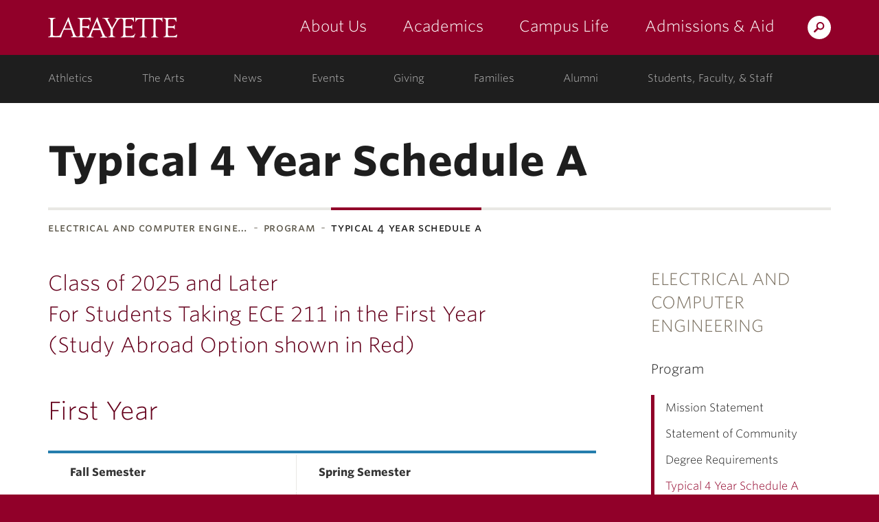

--- FILE ---
content_type: text/css
request_url: https://cloud.typography.com/7014354/640968/css/fonts.css?ver=3.17.6
body_size: 136349
content:

/*
	Copyright (C) 2011-2018 Hoefler & Co.
	This software is the property of Hoefler & Co. (H&Co).
	Your right to access and use this software is subject to the
	applicable License Agreement, or Terms of Service, that exists
	between you and H&Co. If no such agreement exists, you may not
	access or use this software for any purpose.
	This software may only be hosted at the locations specified in
	the applicable License Agreement or Terms of Service, and only
	for the purposes expressly set forth therein. You may not copy,
	modify, convert, create derivative works from or distribute this
	software in any way, or make it accessible to any third party,
	without first obtaining the written permission of H&Co.
	For more information, please visit us at http://typography.com.
	208305-90171-20180807
*/

@font-face{ font-family: "Whitney SSm A"; src: url([data-uri]); font-weight:300; font-style:normal; } @font-face{ font-family: "Whitney SSm B"; src: url([data-uri]); font-weight:300; font-style:normal; } @font-face{ font-family: "Whitney SSm A"; src: url([data-uri]); font-weight:300; font-style:italic; } @font-face{ font-family: "Whitney SSm B"; src: url([data-uri]); font-weight:300; font-style:italic; } @font-face{ font-family: "Whitney SSm A"; src: url([data-uri]); font-weight:700; font-style:normal; } @font-face{ font-family: "Whitney SSm B"; src: url([data-uri]); font-weight:700; font-style:normal; } @font-face{ font-family: "Whitney SSm A"; src: url([data-uri]); font-weight:700; font-style:italic; } @font-face{ font-family: "Whitney SSm B"; src: url([data-uri]); font-weight:700; font-style:italic; } @font-face{ font-family: "Whitney SSm SmallCaps A"; src: url([data-uri]); font-weight:300; font-style:normal; } @font-face{ font-family: "Whitney SSm SmallCaps B"; src: url([data-uri]); font-weight:300; font-style:normal; } @font-face{ font-family: "Whitney SSm SmallCaps A"; src: url([data-uri]); font-weight:300; font-style:italic; } @font-face{ font-family: "Whitney SSm SmallCaps B"; src: url([data-uri]); font-weight:300; font-style:italic; } @font-face{ font-family: "Whitney SSm SmallCaps A"; src: url([data-uri]); font-weight:500; font-style:normal; } @font-face{ font-family: "Whitney SSm SmallCaps B"; src: url([data-uri]); font-weight:500; font-style:normal; } @font-face{ font-family: "Whitney SSm SmallCaps A"; src: url([data-uri]); font-weight:500; font-style:italic; } @font-face{ font-family: "Whitney SSm SmallCaps B"; src: url([data-uri]); font-weight:500; font-style:italic; } @font-face{ font-family: "Whitney SSm M-ITAL-NUM A"; src: url([data-uri]); font-weight:500; font-style:italic; } @font-face{ font-family: "Whitney SSm M-ITAL-NUM B"; src: url([data-uri]); font-weight:500; font-style:italic; } 

--- FILE ---
content_type: text/css
request_url: https://cdn.lafayette.edu/marquis-base/3.17.6/dist/css/site.css?ver=3.17.6
body_size: 54628
content:
@charset "UTF-8";/*!
Theme Name: Marquis - Base
Theme URI: https://www.lafayette.edu
Author: Fastspot
Author URI: http://fastspot.com
Description: The base theme which is leveraged by child themes such as Hermione, Victoire, and Brandywine. It is only viewable by administrators; it should never be used on a production website.
Version: 3.17.6
License: GPL-2.0
Tags: responsive
*//*! normalize.css v7.0.0 | MIT License | github.com/necolas/normalize.css */.announcement_row_description a,.announcement_row_description a:active,.announcement_row_description a:focus,.announcement_row_description a:hover,.announcement_row_description a:link,.announcement_row_description a:visited,.contact_row_data a,.post_taxonomy_container a,abbr[title]{text-decoration:underline}dfn,em,figure.quote figcaption{font-style:italic}button,hr,input{overflow:visible}.feature_story_label,.media_block_label,button,select{text-transform:none}audio,canvas,progress,video{display:inline-block}[type=checkbox],[type=radio],legend{padding:0;box-sizing:border-box}html{line-height:1.15;-ms-text-size-adjust:100%;-webkit-text-size-adjust:100%;-webkit-tap-highlight-color:transparent}body{margin:0}article,aside,details,figcaption,figure,footer,header,main,menu,nav,section{display:block}h1{font-size:2em}hr{box-sizing:content-box}code,kbd,pre,samp{font-family:monospace,monospace;font-size:1em}a{background-color:transparent;-webkit-text-decoration-skip:objects}abbr[title]{border-bottom:none;text-decoration:underline dotted}b,strong{font-weight:bolder}mark{background-color:#ff0;color:#000}small{font-size:80%}sub,sup{font-size:75%;line-height:0;position:relative;vertical-align:baseline}sub{bottom:-.25em}sup{top:-.5em}audio:not([controls]){display:none;height:0}img{border-style:none;vertical-align:middle}svg:not(:root){overflow:hidden}button,input,optgroup,select,textarea{font-family:sans-serif;font-size:100%;line-height:1.15;margin:0}[type=reset],[type=submit],button,html [type=button]{-webkit-appearance:button}[type=button]::-moz-focus-inner,[type=reset]::-moz-focus-inner,[type=submit]::-moz-focus-inner,button::-moz-focus-inner{border-style:none;padding:0}[type=button]:-moz-focusring,[type=reset]:-moz-focusring,[type=submit]:-moz-focusring,button:-moz-focusring{outline:ButtonText dotted 1px}legend{display:table;max-width:100%;white-space:normal}progress{vertical-align:baseline}textarea{overflow:auto}[type=number]::-webkit-inner-spin-button,[type=number]::-webkit-outer-spin-button{height:auto}[type=search]{-webkit-appearance:textfield;outline-offset:-2px}[type=search]::-webkit-search-cancel-button,[type=search]::-webkit-search-decoration{-webkit-appearance:none}::-webkit-file-upload-button{-webkit-appearance:button;font:inherit}.admissions_header_feature_block,.admissions_header_feature_content_wrapper,.event_feature_content,.feature_story_content,.font_smoothing,.header,.home_content_rich_callouts .content_rich_callout_info,.home_events .event_feature_content,.home_events .full_width_header,.home_feature_main_story_content,.major_event_callout_content,.media_block_content,.news_page_header_callout_item{-webkit-font-smoothing:antialiased}summary{display:list-item}[hidden],template{display:none}.action_arrow:after,.link_arrow:after{display:inline-block;backface-visibility:hidden}.bg_white{background-color:#fff}.bg_true_black{background-color:#000}.bg_black{background-color:#1E1E1E}.bg_gray_dark,.play_icon:before{background-color:#393539}.bg_gray{background-color:#757575}.bg_gray_light{background-color:#BCBCBC}.bg_gray_border{background-color:#D8D8D8}.bg_red{background-color:#910029}.bg_red_dark{background-color:#65001C}.bg_blue{background-color:#257DAD}.bg_blue_dark{background-color:#1D5F83}.bg_tan{background-color:#7d7364}.bg_tan_light{background-color:#E9E8E4}.in_content_callout_description a.text_white,.in_content_callout_description a.text_white:link,.in_content_callout_description a.text_white:visited,.text_white,.text_white:link,.text_white:visited,.typography a.text_white,.typography a.text_white:link,.typography a.text_white:visited{color:#fff}.in_content_callout_description a.text_true_black,.in_content_callout_description a.text_true_black:link,.in_content_callout_description a.text_true_black:visited,.text_true_black,.text_true_black:link,.text_true_black:visited,.typography a.text_true_black,.typography a.text_true_black:link,.typography a.text_true_black:visited{color:#000}.in_content_callout_description a.text_black,.in_content_callout_description a.text_black:link,.in_content_callout_description a.text_black:visited,.text_black,.text_black:link,.text_black:visited,.typography a.text_black,.typography a.text_black:link,.typography a.text_black:visited{color:#1E1E1E}.in_content_callout_description a.text_gray_dark,.in_content_callout_description a.text_gray_dark:link,.in_content_callout_description a.text_gray_dark:visited,.text_gray_dark,.text_gray_dark:link,.text_gray_dark:visited,.typography a.text_gray_dark,.typography a.text_gray_dark:link,.typography a.text_gray_dark:visited{color:#393539}.in_content_callout_description a.text_gray,.in_content_callout_description a.text_gray:link,.in_content_callout_description a.text_gray:visited,.text_gray,.text_gray:link,.text_gray:visited,.typography a.text_gray,.typography a.text_gray:link,.typography a.text_gray:visited{color:#757575}.in_content_callout_description a.text_gray_light,.in_content_callout_description a.text_gray_light:link,.in_content_callout_description a.text_gray_light:visited,.text_gray_light,.text_gray_light:link,.text_gray_light:visited,.typography a.text_gray_light,.typography a.text_gray_light:link,.typography a.text_gray_light:visited{color:#BCBCBC}.in_content_callout_description a.text_gray_border,.in_content_callout_description a.text_gray_border:link,.in_content_callout_description a.text_gray_border:visited,.text_gray_border,.text_gray_border:link,.text_gray_border:visited,.typography a.text_gray_border,.typography a.text_gray_border:link,.typography a.text_gray_border:visited{color:#D8D8D8}.in_content_callout_description a.text_red,.in_content_callout_description a.text_red:link,.in_content_callout_description a.text_red:visited,.text_red,.text_red:link,.text_red:visited,.typography a.text_red,.typography a.text_red:link,.typography a.text_red:visited{color:#910029}.in_content_callout_description a.text_red_dark,.in_content_callout_description a.text_red_dark:link,.in_content_callout_description a.text_red_dark:visited,.text_red_dark,.text_red_dark:link,.text_red_dark:visited,.typography a.text_red_dark,.typography a.text_red_dark:link,.typography a.text_red_dark:visited{color:#65001C}.in_content_callout_description a.text_blue,.in_content_callout_description a.text_blue:link,.in_content_callout_description a.text_blue:visited,.text_blue,.text_blue:link,.text_blue:visited,.typography a.text_blue,.typography a.text_blue:link,.typography a.text_blue:visited{color:#257DAD}.in_content_callout_description a.text_blue_dark,.in_content_callout_description a.text_blue_dark:link,.in_content_callout_description a.text_blue_dark:visited,.text_blue_dark,.text_blue_dark:link,.text_blue_dark:visited,.typography a.text_blue_dark,.typography a.text_blue_dark:link,.typography a.text_blue_dark:visited{color:#1D5F83}.in_content_callout_description a.text_tan,.in_content_callout_description a.text_tan:link,.in_content_callout_description a.text_tan:visited,.text_tan,.text_tan:link,.text_tan:visited,.typography a.text_tan,.typography a.text_tan:link,.typography a.text_tan:visited{color:#7d7364}.in_content_callout_description a.text_tan_light,.in_content_callout_description a.text_tan_light:link,.in_content_callout_description a.text_tan_light:visited,.text_tan_light,.text_tan_light:link,.text_tan_light:visited,.typography a.text_tan_light,.typography a.text_tan_light:link,.typography a.text_tan_light:visited{color:#E9E8E4}.border_white,.border_white:link,.border_white:visited,.in_content_callout_description a.border_white,.in_content_callout_description a.border_white:link,.in_content_callout_description a.border_white:visited,.typography a.border_white,.typography a.border_white:link,.typography a.border_white:visited{border-color:#fff}.border_true_black,.border_true_black:link,.border_true_black:visited,.in_content_callout_description a.border_true_black,.in_content_callout_description a.border_true_black:link,.in_content_callout_description a.border_true_black:visited,.typography a.border_true_black,.typography a.border_true_black:link,.typography a.border_true_black:visited{border-color:#000}.border_black,.border_black:link,.border_black:visited,.in_content_callout_description a.border_black,.in_content_callout_description a.border_black:link,.in_content_callout_description a.border_black:visited,.typography a.border_black,.typography a.border_black:link,.typography a.border_black:visited{border-color:#1E1E1E}.border_gray_dark,.border_gray_dark:link,.border_gray_dark:visited,.in_content_callout_description a.border_gray_dark,.in_content_callout_description a.border_gray_dark:link,.in_content_callout_description a.border_gray_dark:visited,.typography a.border_gray_dark,.typography a.border_gray_dark:link,.typography a.border_gray_dark:visited{border-color:#393539}.border_gray,.border_gray:link,.border_gray:visited,.in_content_callout_description a.border_gray,.in_content_callout_description a.border_gray:link,.in_content_callout_description a.border_gray:visited,.typography a.border_gray,.typography a.border_gray:link,.typography a.border_gray:visited{border-color:#757575}.border_gray_light,.border_gray_light:link,.border_gray_light:visited,.in_content_callout_description a.border_gray_light,.in_content_callout_description a.border_gray_light:link,.in_content_callout_description a.border_gray_light:visited,.typography a.border_gray_light,.typography a.border_gray_light:link,.typography a.border_gray_light:visited{border-color:#BCBCBC}.border_gray_border,.border_gray_border:link,.border_gray_border:visited,.in_content_callout_description a.border_gray_border,.in_content_callout_description a.border_gray_border:link,.in_content_callout_description a.border_gray_border:visited,.typography a.border_gray_border,.typography a.border_gray_border:link,.typography a.border_gray_border:visited{border-color:#D8D8D8}.border_red,.border_red:link,.border_red:visited,.in_content_callout_description a.border_red,.in_content_callout_description a.border_red:link,.in_content_callout_description a.border_red:visited,.typography a.border_red,.typography a.border_red:link,.typography a.border_red:visited{border-color:#910029}.border_red_dark,.border_red_dark:link,.border_red_dark:visited,.in_content_callout_description a.border_red_dark,.in_content_callout_description a.border_red_dark:link,.in_content_callout_description a.border_red_dark:visited,.typography a.border_red_dark,.typography a.border_red_dark:link,.typography a.border_red_dark:visited{border-color:#65001C}.border_blue,.border_blue:link,.border_blue:visited,.in_content_callout_description a.border_blue,.in_content_callout_description a.border_blue:link,.in_content_callout_description a.border_blue:visited,.typography a.border_blue,.typography a.border_blue:link,.typography a.border_blue:visited{border-color:#257DAD}.border_blue_dark,.border_blue_dark:link,.border_blue_dark:visited,.in_content_callout_description a.border_blue_dark,.in_content_callout_description a.border_blue_dark:link,.in_content_callout_description a.border_blue_dark:visited,.typography a.border_blue_dark,.typography a.border_blue_dark:link,.typography a.border_blue_dark:visited{border-color:#1D5F83}.border_tan,.border_tan:link,.border_tan:visited,.in_content_callout_description a.border_tan,.in_content_callout_description a.border_tan:link,.in_content_callout_description a.border_tan:visited,.typography a.border_tan,.typography a.border_tan:link,.typography a.border_tan:visited{border-color:#7d7364}.border_tan_light,.border_tan_light:link,.border_tan_light:visited,.in_content_callout_description a.border_tan_light,.in_content_callout_description a.border_tan_light:link,.in_content_callout_description a.border_tan_light:visited,.typography a.border_tan_light,.typography a.border_tan_light:link,.typography a.border_tan_light:visited{border-color:#E9E8E4}.link_arrow{backface-visibility:hidden;padding-right:20px}.link_arrow:after{content:"\203A";margin-right:-20px;opacity:0;padding-left:6px;transition:transform .25s,opacity .25s}.action_arrow:after,.action_arrow_hover:after{margin:0 -6px 0 6px;transition:transform .25s}.link_arrow_hover:after{transform:translate3d(8px,0,0);opacity:1}.action_arrow{padding-right:6px}.action_arrow_hover:after{transform:translate3d(4px,0,0)}@keyframes fadeIn-left{from{opacity:0;transform:translate3d(-100%,0,0)}to{opacity:1;transform:translate3d(0,0,0)}}.fadeIn-left{animation-name:fadeIn-left}.fadeIn,.fadeIn-center{animation-name:fadeIn}@keyframes fadeIn{from{opacity:0}to{opacity:1}}@keyframes fadeIn-right{from{opacity:0;transform:translate3d(100%,0,0)}to{opacity:1;transform:translate3d(0,0,0)}}.fadeIn-right{animation-name:fadeIn-right}.animated{animation-duration:1s;animation-fill-mode:both;opacity:0}@media only screen and (max-width:767px){.animated{opacity:1;transition-property:none!important;-ms-transform:none!important;transform:none!important;animation:none!important}}.icon_only .icon_text{display:none!important;visibility:hidden}.icon_only_after:after,.icon_only_before:before{background:url(../../images/icons.png) no-repeat;background:url(../../images/icons.svg) no-repeat,linear-gradient(transparent,transparent);content:"";display:inline-block}.icon_left:before{margin-right:10px}.icon_right:after{margin-left:10px}.icon_center{position:relative;display:block;line-height:1;overflow:hidden;text-indent:100%}.icon_center:after{background:url(../../images/icons.png) no-repeat;background:url(../../images/icons.svg) no-repeat,linear-gradient(transparent,transparent);position:absolute;top:0;right:0;bottom:0;left:0;display:block;content:'';margin:auto}.img-thumbnail,body{background-color:#fff}*,:after,:before{box-sizing:border-box}body{line-height:1.42857143;color:#333}button,input,select,textarea{font-family:inherit;font-size:inherit;line-height:inherit}a{color:#257DAD}a:focus,a:hover{color:#184f6e}a:focus{outline:-webkit-focus-ring-color auto 5px;outline-offset:-2px}.img-responsive{display:block;max-width:100%;height:auto}.img-rounded{border-radius:6px}.img-thumbnail{padding:4px;line-height:1.42857143;border:1px solid #ddd;border-radius:4px;transition:background-color all .2s ease-in-out linear,border-color all .2s ease-in-out linear,box-shadow all .2s ease-in-out linear,color all .2s ease-in-out linear,opacity all .2s ease-in-out linear;transition:all .2s ease-in-out;display:inline-block;max-width:100%;height:auto}.fs-lightbox-animating,.fs-marquis.fs-lightbox-animating{transition:height .25s ease,width .25s ease,opacity .25s linear,top .25s ease}.img-circle{border-radius:50%}.sr-only{position:absolute;width:1px;height:1px;margin:-1px;padding:0;overflow:hidden;clip:rect(0,0,0,0);border:0}.sr-only-focusable:active,.sr-only-focusable:focus{position:static;width:auto;height:auto;margin:0;overflow:visible;clip:auto}.container,.container-fluid{margin-right:auto;margin-left:auto;padding-left:15px;padding-right:15px}[role=button]{cursor:pointer}@media (min-width:768px){.container{width:750px}}@media (min-width:992px){.container{width:970px}}@media (min-width:1200px){.container{width:1170px}}.row{margin-left:-15px;margin-right:-15px}.col-lg-1,.col-lg-10,.col-lg-11,.col-lg-12,.col-lg-2,.col-lg-3,.col-lg-4,.col-lg-5,.col-lg-6,.col-lg-7,.col-lg-8,.col-lg-9,.col-md-1,.col-md-10,.col-md-11,.col-md-12,.col-md-2,.col-md-3,.col-md-4,.col-md-5,.col-md-6,.col-md-7,.col-md-8,.col-md-9,.col-sm-1,.col-sm-10,.col-sm-11,.col-sm-12,.col-sm-2,.col-sm-3,.col-sm-4,.col-sm-5,.col-sm-6,.col-sm-7,.col-sm-8,.col-sm-9,.col-xs-1,.col-xs-10,.col-xs-11,.col-xs-12,.col-xs-2,.col-xs-3,.col-xs-4,.col-xs-5,.col-xs-6,.col-xs-7,.col-xs-8,.col-xs-9{position:relative;min-height:1px;padding-left:15px;padding-right:15px}.col-xs-1,.col-xs-10,.col-xs-11,.col-xs-12,.col-xs-2,.col-xs-3,.col-xs-4,.col-xs-5,.col-xs-6,.col-xs-7,.col-xs-8,.col-xs-9{float:left}.col-xs-12{width:100%}.col-xs-11{width:91.66666667%}.col-xs-10{width:83.33333333%}.col-xs-9{width:75%}.col-xs-8{width:66.66666667%}.col-xs-7{width:58.33333333%}.col-xs-6{width:50%}.col-xs-5{width:41.66666667%}.col-xs-4{width:33.33333333%}.col-xs-3{width:25%}.col-xs-2{width:16.66666667%}.col-xs-1{width:8.33333333%}.col-xs-pull-12{right:100%}.col-xs-pull-11{right:91.66666667%}.col-xs-pull-10{right:83.33333333%}.col-xs-pull-9{right:75%}.col-xs-pull-8{right:66.66666667%}.col-xs-pull-7{right:58.33333333%}.col-xs-pull-6{right:50%}.col-xs-pull-5{right:41.66666667%}.col-xs-pull-4{right:33.33333333%}.col-xs-pull-3{right:25%}.col-xs-pull-2{right:16.66666667%}.col-xs-pull-1{right:8.33333333%}.col-xs-pull-0{right:auto}.col-xs-push-12{left:100%}.col-xs-push-11{left:91.66666667%}.col-xs-push-10{left:83.33333333%}.col-xs-push-9{left:75%}.col-xs-push-8{left:66.66666667%}.col-xs-push-7{left:58.33333333%}.col-xs-push-6{left:50%}.col-xs-push-5{left:41.66666667%}.col-xs-push-4{left:33.33333333%}.col-xs-push-3{left:25%}.col-xs-push-2{left:16.66666667%}.col-xs-push-1{left:8.33333333%}.col-xs-push-0{left:auto}.col-xs-offset-12{margin-left:100%}.col-xs-offset-11{margin-left:91.66666667%}.col-xs-offset-10{margin-left:83.33333333%}.col-xs-offset-9{margin-left:75%}.col-xs-offset-8{margin-left:66.66666667%}.col-xs-offset-7{margin-left:58.33333333%}.col-xs-offset-6{margin-left:50%}.col-xs-offset-5{margin-left:41.66666667%}.col-xs-offset-4{margin-left:33.33333333%}.col-xs-offset-3{margin-left:25%}.col-xs-offset-2{margin-left:16.66666667%}.col-xs-offset-1{margin-left:8.33333333%}.col-xs-offset-0{margin-left:0}@media (min-width:768px){.col-sm-1,.col-sm-10,.col-sm-11,.col-sm-12,.col-sm-2,.col-sm-3,.col-sm-4,.col-sm-5,.col-sm-6,.col-sm-7,.col-sm-8,.col-sm-9{float:left}.col-sm-12{width:100%}.col-sm-11{width:91.66666667%}.col-sm-10{width:83.33333333%}.col-sm-9{width:75%}.col-sm-8{width:66.66666667%}.col-sm-7{width:58.33333333%}.col-sm-6{width:50%}.col-sm-5{width:41.66666667%}.col-sm-4{width:33.33333333%}.col-sm-3{width:25%}.col-sm-2{width:16.66666667%}.col-sm-1{width:8.33333333%}.col-sm-pull-12{right:100%}.col-sm-pull-11{right:91.66666667%}.col-sm-pull-10{right:83.33333333%}.col-sm-pull-9{right:75%}.col-sm-pull-8{right:66.66666667%}.col-sm-pull-7{right:58.33333333%}.col-sm-pull-6{right:50%}.col-sm-pull-5{right:41.66666667%}.col-sm-pull-4{right:33.33333333%}.col-sm-pull-3{right:25%}.col-sm-pull-2{right:16.66666667%}.col-sm-pull-1{right:8.33333333%}.col-sm-pull-0{right:auto}.col-sm-push-12{left:100%}.col-sm-push-11{left:91.66666667%}.col-sm-push-10{left:83.33333333%}.col-sm-push-9{left:75%}.col-sm-push-8{left:66.66666667%}.col-sm-push-7{left:58.33333333%}.col-sm-push-6{left:50%}.col-sm-push-5{left:41.66666667%}.col-sm-push-4{left:33.33333333%}.col-sm-push-3{left:25%}.col-sm-push-2{left:16.66666667%}.col-sm-push-1{left:8.33333333%}.col-sm-push-0{left:auto}.col-sm-offset-12{margin-left:100%}.col-sm-offset-11{margin-left:91.66666667%}.col-sm-offset-10{margin-left:83.33333333%}.col-sm-offset-9{margin-left:75%}.col-sm-offset-8{margin-left:66.66666667%}.col-sm-offset-7{margin-left:58.33333333%}.col-sm-offset-6{margin-left:50%}.col-sm-offset-5{margin-left:41.66666667%}.col-sm-offset-4{margin-left:33.33333333%}.col-sm-offset-3{margin-left:25%}.col-sm-offset-2{margin-left:16.66666667%}.col-sm-offset-1{margin-left:8.33333333%}.col-sm-offset-0{margin-left:0}}@media (min-width:992px){.col-md-1,.col-md-10,.col-md-11,.col-md-12,.col-md-2,.col-md-3,.col-md-4,.col-md-5,.col-md-6,.col-md-7,.col-md-8,.col-md-9{float:left}.col-md-12{width:100%}.col-md-11{width:91.66666667%}.col-md-10{width:83.33333333%}.col-md-9{width:75%}.col-md-8{width:66.66666667%}.col-md-7{width:58.33333333%}.col-md-6{width:50%}.col-md-5{width:41.66666667%}.col-md-4{width:33.33333333%}.col-md-3{width:25%}.col-md-2{width:16.66666667%}.col-md-1{width:8.33333333%}.col-md-pull-12{right:100%}.col-md-pull-11{right:91.66666667%}.col-md-pull-10{right:83.33333333%}.col-md-pull-9{right:75%}.col-md-pull-8{right:66.66666667%}.col-md-pull-7{right:58.33333333%}.col-md-pull-6{right:50%}.col-md-pull-5{right:41.66666667%}.col-md-pull-4{right:33.33333333%}.col-md-pull-3{right:25%}.col-md-pull-2{right:16.66666667%}.col-md-pull-1{right:8.33333333%}.col-md-pull-0{right:auto}.col-md-push-12{left:100%}.col-md-push-11{left:91.66666667%}.col-md-push-10{left:83.33333333%}.col-md-push-9{left:75%}.col-md-push-8{left:66.66666667%}.col-md-push-7{left:58.33333333%}.col-md-push-6{left:50%}.col-md-push-5{left:41.66666667%}.col-md-push-4{left:33.33333333%}.col-md-push-3{left:25%}.col-md-push-2{left:16.66666667%}.col-md-push-1{left:8.33333333%}.col-md-push-0{left:auto}.col-md-offset-12{margin-left:100%}.col-md-offset-11{margin-left:91.66666667%}.col-md-offset-10{margin-left:83.33333333%}.col-md-offset-9{margin-left:75%}.col-md-offset-8{margin-left:66.66666667%}.col-md-offset-7{margin-left:58.33333333%}.col-md-offset-6{margin-left:50%}.col-md-offset-5{margin-left:41.66666667%}.col-md-offset-4{margin-left:33.33333333%}.col-md-offset-3{margin-left:25%}.col-md-offset-2{margin-left:16.66666667%}.col-md-offset-1{margin-left:8.33333333%}.col-md-offset-0{margin-left:0}}@media (min-width:1200px){.col-lg-1,.col-lg-10,.col-lg-11,.col-lg-12,.col-lg-2,.col-lg-3,.col-lg-4,.col-lg-5,.col-lg-6,.col-lg-7,.col-lg-8,.col-lg-9{float:left}.col-lg-12{width:100%}.col-lg-11{width:91.66666667%}.col-lg-10{width:83.33333333%}.col-lg-9{width:75%}.col-lg-8{width:66.66666667%}.col-lg-7{width:58.33333333%}.col-lg-6{width:50%}.col-lg-5{width:41.66666667%}.col-lg-4{width:33.33333333%}.col-lg-3{width:25%}.col-lg-2{width:16.66666667%}.col-lg-1{width:8.33333333%}.col-lg-pull-12{right:100%}.col-lg-pull-11{right:91.66666667%}.col-lg-pull-10{right:83.33333333%}.col-lg-pull-9{right:75%}.col-lg-pull-8{right:66.66666667%}.col-lg-pull-7{right:58.33333333%}.col-lg-pull-6{right:50%}.col-lg-pull-5{right:41.66666667%}.col-lg-pull-4{right:33.33333333%}.col-lg-pull-3{right:25%}.col-lg-pull-2{right:16.66666667%}.col-lg-pull-1{right:8.33333333%}.col-lg-pull-0{right:auto}.col-lg-push-12{left:100%}.col-lg-push-11{left:91.66666667%}.col-lg-push-10{left:83.33333333%}.col-lg-push-9{left:75%}.col-lg-push-8{left:66.66666667%}.col-lg-push-7{left:58.33333333%}.col-lg-push-6{left:50%}.col-lg-push-5{left:41.66666667%}.col-lg-push-4{left:33.33333333%}.col-lg-push-3{left:25%}.col-lg-push-2{left:16.66666667%}.col-lg-push-1{left:8.33333333%}.col-lg-push-0{left:auto}.col-lg-offset-12{margin-left:100%}.col-lg-offset-11{margin-left:91.66666667%}.col-lg-offset-10{margin-left:83.33333333%}.col-lg-offset-9{margin-left:75%}.col-lg-offset-8{margin-left:66.66666667%}.col-lg-offset-7{margin-left:58.33333333%}.col-lg-offset-6{margin-left:50%}.col-lg-offset-5{margin-left:41.66666667%}.col-lg-offset-4{margin-left:33.33333333%}.col-lg-offset-3{margin-left:25%}.col-lg-offset-2{margin-left:16.66666667%}.col-lg-offset-1{margin-left:8.33333333%}.col-lg-offset-0{margin-left:0}}@media (max-width:499px){.col-xxs-1,.col-xxs-10,.col-xxs-11,.col-xxs-12,.col-xxs-2,.col-xxs-3,.col-xxs-4,.col-xxs-5,.col-xxs-6,.col-xxs-7,.col-xxs-8,.col-xxs-9{float:left}.col-xxs-12{width:100%}.col-xxs-11{width:91.66666667%}.col-xxs-10{width:83.33333333%}.col-xxs-9{width:75%}.col-xxs-8{width:66.66666667%}.col-xxs-7{width:58.33333333%}.col-xxs-6{width:50%}.col-xxs-5{width:41.66666667%}.col-xxs-4{width:33.33333333%}.col-xxs-3{width:25%}.col-xxs-2{width:16.66666667%}.col-xxs-1{width:8.33333333%}.col-xxs-pull-12{right:100%}.col-xxs-pull-11{right:91.66666667%}.col-xxs-pull-10{right:83.33333333%}.col-xxs-pull-9{right:75%}.col-xxs-pull-8{right:66.66666667%}.col-xxs-pull-7{right:58.33333333%}.col-xxs-pull-6{right:50%}.col-xxs-pull-5{right:41.66666667%}.col-xxs-pull-4{right:33.33333333%}.col-xxs-pull-3{right:25%}.col-xxs-pull-2{right:16.66666667%}.col-xxs-pull-1{right:8.33333333%}.col-xxs-pull-0{right:auto}.col-xxs-push-12{left:100%}.col-xxs-push-11{left:91.66666667%}.col-xxs-push-10{left:83.33333333%}.col-xxs-push-9{left:75%}.col-xxs-push-8{left:66.66666667%}.col-xxs-push-7{left:58.33333333%}.col-xxs-push-6{left:50%}.col-xxs-push-5{left:41.66666667%}.col-xxs-push-4{left:33.33333333%}.col-xxs-push-3{left:25%}.col-xxs-push-2{left:16.66666667%}.col-xxs-push-1{left:8.33333333%}.col-xxs-push-0{left:auto}.col-xxs-offset-12{margin-left:100%}.col-xxs-offset-11{margin-left:91.66666667%}.col-xxs-offset-10{margin-left:83.33333333%}.col-xxs-offset-9{margin-left:75%}.col-xxs-offset-8{margin-left:66.66666667%}.col-xxs-offset-7{margin-left:58.33333333%}.col-xxs-offset-6{margin-left:50%}.col-xxs-offset-5{margin-left:41.66666667%}.col-xxs-offset-4{margin-left:33.33333333%}.col-xxs-offset-3{margin-left:25%}.col-xxs-offset-2{margin-left:16.66666667%}.col-xxs-offset-1{margin-left:8.33333333%}.col-xxs-offset-0{margin-left:0}}.row.no-gutters{margin-right:0;margin-left:0}.row.no-gutters>[class*=" col-"],.row.no-gutters>[class^=col-]{padding-right:0;padding-left:0}.fs-lightbox{width:200px;height:200px;position:absolute;right:0;left:0;z-index:101;background:#fff;opacity:0;margin:0 auto;transform:translateZ(0)}.fs-lightbox,.fs-lightbox :not(input):not(textarea){box-sizing:border-box;-webkit-user-select:none!important;-moz-user-select:none!important;-ms-user-select:none!important;user-select:none!important}.fs-lightbox-fixed{position:fixed;top:0;bottom:0;margin:auto}.fs-lightbox-animating .fs-lightbox-content,.fs-lightbox-animating .fs-lightbox-control,.fs-lightbox-animating .fs-lightbox-meta,.fs-lightbox-animating .fs-lightbox-thumbnails,.fs-lightbox-animating .fs-lightbox-tools{transition:opacity .25s linear .25s,visibility .25s linear .25s}.fs-lightbox-overlay{width:100%;height:100%;position:fixed;top:0;right:0;bottom:0;left:0;z-index:100;background:#fff;opacity:0;transition:opacity .25s linear}.fs-lightbox-open{opacity:1}.fs-lightbox-overlay.fs-lightbox-open{opacity:.75}.fs-lightbox-close{border:none;position:absolute;top:0;right:0;z-index:105;cursor:pointer;display:block;overflow:hidden;padding:0}.fs-lightbox-container:after,.fs-lightbox-content:after{display:table;clear:both;content:''}.fs-lightbox-container{width:100%;height:100%;position:relative;z-index:103;background:#fff;overflow:hidden}.fs-lightbox-content{width:100%;background:#fff;opacity:1;overflow:hidden;padding:0;visibility:visible}.fs-lightbox-inline .fs-lightbox-content{width:auto;overflow:auto;-webkit-overflow-scrolling:touch}.fs-lightbox-iframed .fs-lightbox-content{width:100%;height:100%;overflow:auto;-webkit-overflow-scrolling:touch}.fs-lightbox-mobile .fs-lightbox-image_container{width:1px;height:1px;position:absolute;margin:0;-ms-transform:translate3D(0,0,0);transform:translate3D(0,0,0)}.fs-lightbox-image{display:block}.fs-lightbox-mobile .fs-lightbox-image{position:relative}.fs-lightbox-video{width:100%;height:100%}.fs-lightbox-iframe{width:100%;height:100%;border:none;overflow:auto}.fs-lightbox-meta{opacity:1;clear:both;visibility:visible}.fs-lightbox-control{border:none;padding:0;position:absolute;top:0;z-index:105;cursor:pointer;display:block;margin-right:auto;margin-left:auto;opacity:1;visibility:visible;white-space:nowrap}.fs-lightbox-control_previous{left:0}.fs-lightbox-control_next{right:0}.fs-lightbox-control_disabled,.no-touchevents .fs-lightbox .fs-lightbox-control_disabled,.no-touchevents .fs-lightbox:hover .fs-lightbox-control_disabled{opacity:0;visibility:hidden}.fs-lightbox-caption:after{clear:both;content:'';display:table}.fs-lightbox-toggle{border:none;padding:0;display:none}.fs-lightbox-thumbnails{clear:both;overflow:hidden;padding:0}.fs-lightbox-thumbnail_container{position:relative;overflow-x:scroll;overflow-y:hidden;-webkit-overflow-scrolling:touch;text-align:center;white-space:nowrap}.fs-lightbox-thumbnail_item{width:50px;height:50px;position:relative;background:0 0;border:none;display:inline-block;margin:0 10px 0 0;opacity:.25;overflow:hidden;padding:0;transition:opacity .25s linear}.fs-lightbox-thumbnail_item:last-child{margin:0}.fs-lightbox-thumbnail_item img{width:100%;height:auto;position:absolute;top:50%;display:block;-ms-transform:translateY(-50%);transform:translateY(-50%)}.fs-lightbox-thumbnail_item.fs-lightbox-active,.no-touchevents .fs-lightbox-thumbnail_item:hover{opacity:1}.fs-lightbox-loading .fs-lightbox-content,.fs-lightbox-loading .fs-lightbox-control,.fs-lightbox-loading .fs-lightbox-meta,.fs-lightbox-loading .fs-lightbox-thumbnails,.fs-lightbox-loading .fs-lightbox-tools{opacity:0;transition:opacity .25s linear,visibility .25s linear;visibility:hidden}.fs-lightbox-loading .fs-lightbox-loading_icon,.fs-lightbox-mobile .fs-lightbox-control,.fs-lightbox-ready.fs-lightbox-loading .fs-lightbox-thumbnails,.fs-lightbox-ready.fs-lightbox-loading .fs-lightbox-tools{opacity:1;visibility:visible}.fs-lightbox-mobile{width:100%;height:100%;position:fixed;top:0;right:0;bottom:0;left:0;background:#fff;border-radius:0}.fs-lightbox-mobile .fs-lightbox-container{position:static;background:#fff}.fs-lightbox-mobile .fs-lightbox-content{height:100%;background-color:#fff}.fs-lightbox-mobile .fs-lightbox-tools{width:100%;position:fixed;right:0;bottom:0;left:0;background-color:#fff}.fs-lightbox-mobile .fs-lightbox-controls{text-align:center}.no-touchevents .fs-lightbox-mobile .fs-lightbox-control,.no-touchevents .fs-lightbox-mobile:hover .fs-lightbox-control{visibility:visible}.fs-lightbox-mobile .fs-lightbox-control_disabled,.no-touchevents .fs-lightbox-mobile .fs-lightbox-control_disabled,.no-touchevents .fs-lightbox-mobile:hover .fs-lightbox-control_disabled{cursor:default!important;visibility:hidden}.fs-lightbox-mobile .fs-lightbox-position{color:#999}.fs-lightbox-mobile .fs-lightbox-caption p{color:#757575}.fs-lightbox-mobile .fs-lightbox-image{-ms-transform:translate(0,0);transform:translate(0,0)}.fs-lightbox-mobile.fs-lightbox-iframe .fs-lightbox-content,.fs-lightbox-mobile.fs-lightbox-inline .fs-lightbox-content{height:100%;overflow-x:hidden;overflow-y:scroll;-webkit-overflow-scrolling:touch}.fs-lightbox-mobile.fs-lightbox-touch .fs-lightbox-tools{width:auto;position:static;background:0 0}.fs-lightbox-mobile.fs-lightbox-touch .fs-lightbox-controls{position:fixed;right:0;bottom:0;left:0;z-index:105;background-color:#fff}.fs-lightbox-mobile.fs-lightbox-touch .fs-lightbox-toggle{display:inline-block;margin:0 5px}.fs-lightbox-mobile.fs-lightbox-touch .fs-lightbox-meta{width:100%;height:80%;position:fixed;right:0;bottom:0;left:0;z-index:104;background:#fff;-ms-transform:translate(0,100%);transform:translate(0,100%);transition:transform .25s ease,opacity .25s linear .25s,visibility .25s linear .25s}.fs-lightbox-touch.fs-lightbox-caption_open .fs-lightbox-meta{-ms-transform:translate(0,0);transform:translate(0,0)}.fs-lightbox-mobile.fs-lightbox-touch .fs-lightbox-thumbnails{width:100%;height:70px;position:fixed;right:0;bottom:0;left:0;z-index:104;background:#111;-ms-transform:translate(0,100%);transform:translate(0,100%);transition:transform .25s ease,opacity .25s linear .25s,visibility .25s linear .25s}.fs-lightbox-mobile.fs-lightbox-touch .fs-lightbox-thumbnail_container{height:100px}.fs-lightbox-touch.fs-lightbox-thumbnails_open .fs-lightbox-thumbnails{-ms-transform:translate(0,0);transform:translate(0,0)}.fs-lightbox-lock{overflow:hidden!important}.fs-lightbox-mobile.fs-lightbox-touch .fs-lightbox-container,.fs-lightbox-mobile.fs-lightbox-touch .fs-lightbox-content{overflow:visible}.fs-lightbox-mobile.fs-lightbox-touch .fs-lightbox-content{position:relative}.fs-lightbox .fs-viewer{top:0;bottom:0}.fs-lightbox .fs-viewer,.fs-lightbox .fs-viewer .fs-viewer-wrapper{height:auto;width:auto;position:absolute;right:0;left:0;background:#fff}.fs-lightbox .fs-viewer .fs-viewer-wrapper{top:0;bottom:0}.fs-lightbox .fs-viewer .fs-viewer-loading_icon{display:none!important}.fs-lightbox .fs-viewer .fs-viewer-viewport{top:5px;right:15px;bottom:15px;left:15px}.fs-lightbox .fs-viewer .fs-viewer-controls{position:absolute;bottom:10px}.fs-checkbox{display:inline-block;vertical-align:middle}.fs-checkbox,.fs-checkbox *,.fs-checkbox :after,.fs-checkbox :before,.fs-checkbox:after,.fs-checkbox:before{box-sizing:border-box;transition:none;-webkit-user-select:none!important;-moz-user-select:none!important;-ms-user-select:none!important;user-select:none!important}.fs-checkbox-element_placeholder{display:none;visibility:hidden}.fs-checkbox-element{width:110%;height:110%;position:absolute;top:-5%;right:-5%;bottom:-5%;left:-5%;z-index:-1;background:0 0;border:0;margin:0;padding:0;pointer-events:none;transition:none;opacity:0;-webkit-appearance:none}.fs-checkbox-label{cursor:pointer;display:inline-block;line-height:20px;overflow:hidden;-webkit-user-select:none;-moz-user-select:none;-ms-user-select:none;user-select:none}.fs-checkbox-marker{position:relative;width:20px;height:20px;cursor:pointer;display:inline-block}.fs-checkbox-flag{width:100%;height:100%;margin:0}.fs-checkbox-flag:before{width:5px;height:10px;border:2px solid;border-top:0;border-left:0;content:'';display:block;margin:3px 0 0 6px;transition:transform .15s ease;-ms-transform:rotate(45deg) scale(0);transform:rotate(45deg) scale(0)}.fs-checkbox-radio .fs-checkbox-flag:before,.fs-checkbox-radio.fs-checkbox-checked .fs-checkbox-flag:before{display:none}.fs-checkbox-checked .fs-checkbox-flag:before{-ms-transform:rotate(45deg) scale(1);transform:rotate(45deg) scale(1)}.fs-checkbox-radio .fs-checkbox-marker{position:relative;border-radius:100%}.fs-checkbox-radio .fs-checkbox-flag{width:10px;height:10px;position:absolute;top:0;right:0;bottom:0;left:0;background:#666;border-radius:100%;margin:auto;-ms-transform:scale(0);transform:scale(0);transition:transform .15s ease}.fs-checkbox-radio.fs-checkbox-checked .fs-checkbox-flag{-ms-transform:scale(1);transform:scale(1)}.fs-checkbox-disabled{cursor:default;opacity:.5}.fs-checkbox-disabled .fs-checkbox-marker,.fs-checkbox-label.fs-checkbox-disabled{cursor:default}.fs-checkbox-toggle{position:relative}.fs-checkbox-label.fs-checkbox-toggle{line-height:40px}.fs-checkbox-toggle .fs-checkbox-marker{width:100px;height:40px;position:relative}.fs-checkbox-toggle .fs-checkbox-marker:after{clear:both;content:'';display:table}.fs-checkbox-toggle .fs-checkbox-flag{width:50%;height:100%;position:absolute;top:0;left:0;background:#666;display:block;transition:left .15s ease}.no-touch .fs-checkbox-toggle:hover .fs-checkbox-flag:after{opacity:1}.fs-checkbox-toggle.fs-checkbox-checked .fs-checkbox-flag{left:50%}.fs-checkbox-toggle.fs-checkbox-checked .fs-checkbox-flag:before,.fs-checkbox-toggle.fs-checkbox-disabled .fs-checkbox-flag:after{display:none}.fs-checkbox-toggle .fs-checkbox-state{width:50%;display:block;line-height:40px;margin:0;text-align:center}.fs-dropdown-item,.fs-dropdown-selected{cursor:pointer;text-align:left;width:100%;background:#fff}.fs-checkbox-toggle .fs-checkbox-state_on{float:left}.fs-checkbox-toggle .fs-checkbox-state_off{float:right}.fs-dropdown{position:relative;z-index:1;display:block;max-width:100%}.fs-dropdown,.fs-dropdown *,.fs-dropdown :after,.fs-dropdown :before,.fs-dropdown:after,.fs-dropdown:before{box-sizing:border-box;transition:none;-webkit-user-select:none!important;-moz-user-select:none!important;-ms-user-select:none!important;user-select:none!important}.fs-dropdown-element{width:100%;height:100%;position:absolute;left:0;z-index:-1;opacity:0;outline:0;-webkit-tap-highlight-color:rgba(255,255,255,0);-webkit-tap-highlight-color:transparent}.fs-dropdown-mobile .fs-dropdown-element,.fs-dropdown-native .fs-dropdown-element{z-index:7}.fs-dropdown-mobile.fs-dropdown-multiple .fs-dropdown-element,.fs-dropdown-native.fs-dropdown-multiple .fs-dropdown-element{z-index:-1}.fs-dropdown-selected{position:relative;z-index:2;color:#000;display:block;overflow:hidden;text-overflow:clip}.button_icon,.feature_story_label,.fs-dropdown-item,.label,.media_block_label{text-overflow:ellipsis}.fs-dropdown-options{width:100%;max-height:260px;position:absolute;top:100%;left:0;z-index:5;background:#fff;display:none;overflow:auto;overflow-x:hidden}.fs-dropdown-options.fs-scrollbar{position:absolute;overflow:hidden}.fs-dropdown-group{display:block;font-size:75%}.fs-dropdown-item{padding:0;border-radius:0;display:block;overflow:hidden;text-decoration:none}.fs-dropdown-item_selected,.fs-range-track{background:#ddd}.fs-dropdown-item_placeholder{display:none}.fs-dropdown-item_disabled{cursor:default;opacity:.5}.fs-dropdown-open{z-index:3}.fs-dropdown-open .fs-dropdown-options{display:block}.fs-dropdown-open .fs-dropdown-selected{z-index:6}.fs-dropdown-cover.fs-dropdown-open .fs-dropdown-selected,.promotional_header .page_header_content{z-index:4}.fs-dropdown-cover .fs-dropdown-options{top:0}.fs-dropdown-bottom .fs-dropdown-options{top:auto;bottom:100%}.fs-dropdown-bottom.fs-dropdown-cover .fs-dropdown-options{top:auto;bottom:0}.fs-dropdown-multiple .fs-dropdown-options{width:100%;position:static;display:block}.fs-carousel-enabled .fs-carousel-viewport:after,.fs-carousel-enabled .fs-carousel-wrapper:after,.fs-carousel.fs-carousel-enabled:after{display:table;content:'';clear:both}.fs-dropdown-disabled{opacity:.5}.fs-dropdown-disabled .fs-dropdown-group,.fs-dropdown-disabled .fs-dropdown-item,.fs-dropdown-disabled .fs-dropdown-selected{cursor:default}.fs-dropdown-options.fs-scrollbar .fs-scrollbar-bar{border:1px solid;border-width:0 0 0 1px}.fs-dropdown-options.fs-scrollbar .fs-scrollbar-content{max-height:260px;height:auto}.fs-dropdown-options.fs-scrollbar.fs-scrollbar-active .fs-scrollbar-content{padding:0}.fs-carousel.fs-carousel-enabled{width:100%;position:relative}.fs-carousel,.fs-carousel *,.fs-carousel :after,.fs-carousel :before,.fs-carousel:after,.fs-carousel:before{box-sizing:border-box;transition:none;-webkit-user-select:none!important;-moz-user-select:none!important;-ms-user-select:none!important;user-select:none!important}.fs-carousel-enabled.fs-carousel-contained,.fs-carousel-enabled.fs-carousel-contained .fs-carousel-container,.fs-carousel-enabled.fs-carousel-contained .fs-carousel-viewport,.fs-carousel-enabled.fs-carousel-contained .fs-carousel-wrapper{overflow:hidden}.fs-carousel-enabled .fs-carousel-viewport{position:relative}.fs-carousel-enabled .fs-carousel-wrapper{position:relative}.fs-carousel-enabled .fs-carousel-container{position:relative}.fs-carousel-enabled .fs-carousel-canister{position:relative;backface-visibility:hidden;display:-ms-flexbox;display:flex;margin:0;overflow:hidden;transition:transform .5s ease;transform:translate3d(0,0,0)}.fs-carousel-enabled.fs-carousel-auto_height .fs-carousel-canister{-ms-flex-align:start;align-items:flex-start;transition:height .5s ease,transform .5s ease}.fs-carousel-enabled .fs-carousel-item{min-height:1px;display:block}.fs-carousel-enabled .fs-carousel-item img{-webkit-user-drag:none;-webkit-user-select:none;-moz-user-select:none;-ms-user-select:none;user-select:none}.fs-carousel-single .fs-carousel-item{position:absolute;top:0;left:0;z-index:1}.fs-carousel-single .fs-carousel-item.fs-carousel-visible{position:relative;z-index:2}.fs-carousel-controls{display:none}.fs-carousel-enabled .fs-carousel-controls{width:100%;margin:0;padding:0}.fs-carousel-controls_custom.fs-carousel-visible,.fs-carousel-enabled .fs-carousel-controls.fs-carousel-visible{display:block}.fs-carousel-enabled .fs-carousel-control{border:none;cursor:pointer;padding:0}.fs-carousel-pagination{display:none}.fs-carousel-enabled .fs-carousel-pagination{width:100%}.fs-carousel-enabled .fs-carousel-pagination.fs-carousel-visible{display:block}.fs-carousel-enabled .fs-carousel-page{border:none;cursor:pointer;display:inline-block;padding:0}.fs-carousel-enabled.fs-carousel-rtl{direction:rtl}.fs-pagination-ellipsis,.fs-pagination-page{width:1px;height:1px;position:absolute;border:0;clip:rect(0 0 0 0);display:inline-block;margin:-1px;overflow:hidden;padding:0}.fs-pagination-active,.fs-pagination-first,.fs-pagination-last,.fs-pagination-visible{width:auto;height:auto;position:static;clip:none;margin:0;overflow:visible}.fs-pagination-control{border:none;padding:0}.fs-pagination-position,.fs-pagination-select{display:none}.fs-pagination-mobile .fs-pagination-pages{width:1px;height:1px;position:absolute;border:0;clip:rect(0 0 0 0);display:inline-block;margin:-1px;overflow:hidden;padding:0}.fs-pagination-mobile .fs-pagination-position{position:relative;display:block}.fs-pagination-mobile .fs-pagination-select{height:100%;width:100%;position:absolute;top:0;right:0;bottom:0;left:0;z-index:1;display:block;margin:auto;opacity:0}.fs-navigation-toggle-nav.fs-navigation-enabled{display:none}.fs-navigation-toggle-nav.fs-navigation-open{display:block}.fs-navigation-toggle-handle.fs-navigation-enabled{border:none;padding:0;width:100%;cursor:pointer;display:block}.fs-navigation-overlay-nav.fs-navigation-enabled,.fs-navigation-push-nav.fs-navigation-enabled,.fs-navigation-reveal-nav.fs-navigation-enabled{width:270px;height:100%;height:calc(100% + 60px);position:fixed;top:0;background:#fff;display:block;overflow:auto;-webkit-overflow-scrolling:touch}.fs-navigation-push-nav.fs-navigation-enabled,.fs-navigation-reveal-nav.fs-navigation-enabled{visibility:hidden;z-index:0}.fs-navigation-reveal-nav.fs-navigation-animated{transition:visibility 1ms linear .2s}.fs-navigation-overlay-nav.fs-navigation-animated,.fs-navigation-push-nav.fs-navigation-animated{transition:transform .2s ease,visibility 1ms linear .2s}.fs-navigation-overlay-left-nav.fs-navigation-enabled,.fs-navigation-push-left-nav.fs-navigation-enabled,.fs-navigation-reveal-left-nav.fs-navigation-enabled{left:0}.fs-navigation-overlay-right-nav.fs-navigation-enabled,.fs-navigation-push-right-nav.fs-navigation-enabled,.fs-navigation-reveal-right-nav.fs-navigation-enabled{right:0}.fs-navigation-overlay-left-nav.fs-navigation-enabled,.fs-navigation-push-left-nav.fs-navigation-enabled{-ms-transform:translate3D(-270px,0,0);transform:translate3D(-270px,0,0)}.fs-navigation-overlay-right-nav.fs-navigation-enabled,.fs-navigation-push-right-nav.fs-navigation-enabled{-ms-transform:translate3D(270px,0,0);transform:translate3D(270px,0,0)}.fs-navigation-overlay-nav.fs-navigation-enabled{z-index:3}.fs-navigation-reveal-nav.fs-navigation-open{visibility:visible;transition:visibility 1ms ease}.fs-navigation-overlay-nav.fs-navigation-open,.fs-navigation-push-nav.fs-navigation-open{-ms-transform:translate3D(0,0,0);transform:translate3D(0,0,0);transition:transform .2s ease,visibility 1ms ease;visibility:visible}.fs-navigation-overlay-handle.fs-navigation-enabled,.fs-navigation-push-handle.fs-navigation-enabled{border:none;padding:0;cursor:pointer;display:block}.fs-navigation-overlay-content:before{width:100%;height:100%;height:calc(100% + 60px);position:fixed;top:0;right:0;bottom:0;left:0;z-index:2;background:#fff;background:rgba(255,255,255,.75);content:'';display:block;opacity:0;transition:opacity .2s ease,visibility .2s ease;visibility:hidden}.fs-navigation-overlay-content.fs-navigation-open:before{opacity:1;visibility:visible}.fs-navigation-push-content.fs-navigation-enabled,.fs-navigation-reveal-content.fs-navigation-enabled{position:relative;z-index:1;display:block;-ms-transform:translate3D(0,0,0);transform:translate3D(0,0,0)}.fs-navigation-push-content.fs-navigation-animated,.fs-navigation-reveal-content.fs-navigation-animated{transition:transform .2s ease}.fs-navigation-push-left-content.fs-navigation-open,.fs-navigation-reveal-left-content.fs-navigation-open{-ms-transform:translateX(270px);transform:translateX(270px)}.fs-navigation-push-right-content.fs-navigation-open,.fs-navigation-reveal-right-content.fs-navigation-open{-ms-transform:translateX(-270px);transform:translateX(-270px)}.fs-navigation-handle.fs-navigation-enabled{border:none;padding:0}.fs-navigation-lock{overflow:hidden!important}.fs-number{position:relative;overflow:hidden}.fs-number,.fs-number *,.fs-number :after,.fs-number :before,.fs-number:after,.fs-number:before{box-sizing:border-box;transition:none}.fs-number-element{width:100%;overflow:hidden;-moz-appearance:textfield}.fs-number-element::-webkit-inner-spin-button,.fs-number-element::-webkit-outer-spin-button{margin:0;-webkit-appearance:none}.fs-number-element::-ms-clear{display:none}.fs-number-arrow{border:none;padding:0}.fs-number-disabled .fs-number-arrow{cursor:default}.fs-range{width:100%;height:40px;position:relative;display:-ms-flexbox;display:flex;-ms-flex-wrap:nowrap;flex-wrap:nowrap}.fs-range,.fs-range *,.fs-range :after,.fs-range :before,.fs-range:after,.fs-range:before{box-sizing:border-box;transition:none;-webkit-user-select:none!important;-moz-user-select:none!important;-ms-user-select:none!important;user-select:none!important}.fs-range-element{position:absolute;top:0;right:0;bottom:0;left:0;z-index:-1;opacity:0;pointer-events:none}.fs-range-track{width:100%;height:10px;position:relative;-ms-flex-positive:1;flex-grow:1;margin:10px 0}.fs-range-fill,.fs-range-handle{width:1px;height:100%;position:absolute;top:0;left:0;bottom:0}.fs-range-fill{right:auto;z-index:1;background:#aaa}.fs-range-handle{z-index:2;display:block;overflow:visible}.fs-range-marker{width:20px;height:20px;background:#666;cursor:pointer;display:block;margin:-5px 0 0 -10px}.fs-background-media.fs-background-fixed,.parallaxing_bg{background-attachment:fixed;background-position:center}.fs-range-labels .fs-range-track{width:80%}.fs-range-label{width:8%;display:block;line-height:30px}.fs-range-label_min{margin:0 2% 0 0;text-align:right}.fs-range-label_max{margin:0 0 0 2%;text-align:left}.fs-range-vertical{width:40px;height:300px;-ms-flex-direction:column;flex-direction:column}.fs-range-vertical .fs-range-track{width:10px;height:75%;margin:0 auto}.fs-range-vertical .fs-range-fill,.fs-range-vertical .fs-range-handle{width:100%;height:1px;top:auto;right:0;bottom:0;left:0}.fs-range-vertical .fs-range-marker{margin:-10px 0 0 -5px}.fs-range-vertical .fs-range-label{height:10%;width:100%;line-height:30px;margin:0;text-align:center}.fs-range-vertical .fs-range-label_max,.fs-range-vertical .fs-range-label_min{padding:0}.fs-range-disabled{cursor:default;opacity:.5}.fs-range-disabled .fs-range-marker{cursor:default}.fs-background{overflow:hidden;position:relative}.fs-background,.fs-background-container,.fs-background-media{transition:none}.fs-background-container{width:100%;height:100%;position:absolute;top:0;z-index:0;overflow:hidden}.fs-background-media{position:absolute;top:0;bottom:0;opacity:0}.fs-background-media.fs-background-animated{transition:opacity .5s linear}.fs-background-media iframe,.fs-background-media img,.fs-background-media video{width:100%;height:100%;display:block;-webkit-user-drag:none}.fs-background-media.fs-background-fixed,.fs-background-media.fs-background-native{width:100%;height:100%}.fs-background-media.fs-background-fixed img,.fs-background-media.fs-background-native img{display:none}.fs-background-media.fs-background-native{background-position:center;background-size:cover}.fs-background-embed.fs-background-ready:after{width:100%;height:100%;position:absolute;top:0;right:0;bottom:0;left:0;z-index:1;content:''}.fs-background-embed.fs-background-ready iframe{z-index:0}.fs-carousel.fs-marquis.fs-carousel-enabled .fs-carousel-canister{position:relative;backface-visibility:hidden;margin:0;overflow:hidden;transition:transform .5s ease;transform:translate3d(0,0,0)}.fs-carousel.fs-marquis.fs-carousel-enabled.fs-carousel-auto_height .fs-carousel-canister{transition:height .5s ease,transform .5s ease}.fs-carousel.fs-marquis.fs-carousel-enabled .fs-carousel-control{width:40px;height:40px;position:absolute;top:0;bottom:0;background:#fff;border-radius:100%;display:block;margin:auto;opacity:0;overflow:hidden;text-indent:200%;transition:opacity .15s ease,visibility .15s ease;visibility:hidden;white-space:nowrap}.fs-carousel.fs-marquis.fs-carousel-enabled .fs-carousel-control:before{width:0;height:0;position:absolute;top:0;right:0;bottom:0;left:0;content:'';margin:auto}.fs-carousel.fs-marquis.fs-carousel-enabled .fs-carousel-control.fs-carousel-visible{opacity:1;visibility:visible}.no-touchevents .fs-carousel.fs-marquis.fs-carousel-enabled .fs-carousel-control.fs-carousel-visible:hover{background:#4EA8D8}.fs-carousel.fs-marquis.fs-carousel-enabled .fs-carousel-control_previous,.fs-carousel.fs-marquis.fs-carousel-enabled.fs-carousel-rtl .fs-carousel-control_next{right:auto;left:20px}.fs-carousel.fs-marquis.fs-carousel-enabled .fs-carousel-control_previous:before,.fs-carousel.fs-marquis.fs-carousel-enabled.fs-carousel-rtl .fs-carousel-control_next:before{border-top:7px solid transparent;border-bottom:7px solid transparent;border-right:10.5px solid #1D5F83;border-left:none;margin-left:13.7px;margin-right:auto}.fs-carousel.fs-marquis.fs-carousel-enabled .fs-carousel-control_next,.fs-carousel.fs-marquis.fs-carousel-enabled.fs-carousel-rtl .fs-carousel-control_previous{left:auto;right:20px}.fs-carousel.fs-marquis.fs-carousel-enabled .fs-carousel-control_next:before,.fs-carousel.fs-marquis.fs-carousel-enabled.fs-carousel-rtl .fs-carousel-control_previous:before{border-top:7px solid transparent;border-bottom:7px solid transparent;border-left:10.5px solid #1D5F83;border-right:none;margin-right:13.7px;margin-left:auto}.fs-carousel.fs-marquis.fs-carousel-enabled .fs-carousel-control_disabled{opacity:0}.fs-carousel.fs-marquis.fs-carousel-enabled .fs-carousel-pagination{width:100%;margin:10px 0 0;padding:0;text-align:center}.fs-carousel.fs-marquis.fs-carousel-enabled .fs-carousel-page{width:10px;height:10px;background:#1D5F83;border-radius:100%;margin:0 3px;opacity:.5;overflow:hidden;text-indent:200%;white-space:nowrap}.fs-carousel.fs-marquis.fs-carousel-enabled .fs-carousel-page.fs-carousel-active,.no-touchevents .fs-marquis.fs-carousel-enabled .fs-carousel-page:hover{opacity:1}.fs-checkbox.fs-marquis{margin:0 0 10px}.fs-checkbox.fs-marquis .fs-checkbox-label{color:#1D5F83;font-size:14px;line-height:20px}.fs-checkbox.fs-marquis .fs-checkbox-marker{width:20px;height:20px;background:#fff;border:1px solid #fff;border-radius:2px;margin:0 10px 0 0;float:left}.fs-checkbox.fs-marquis .fs-checkbox-flag:before{width:5px;height:10px;border:2px solid;border-top:0;border-left:0;margin:3px 0 0 6px}.fs-marquis.fs-checkbox-radio .fs-checkbox-marker{border-radius:100%}.fs-marquis.fs-checkbox-radio .fs-checkbox-flag{width:10px;height:10px;background:0 0;margin:0}.fs-marquis.fs-checkbox-disabled{opacity:.5}.fs-marquis.fs-checkbox-disabled .fs-checkbox-label,.no-touchevents .fs-marquis.fs-checkbox-disabled:hover .fs-checkbox-label{color:#1D5F83}.fs-marquis.fs-checkbox-disabled .fs-checkbox-marker,.no-touchevents .fs-marquis.fs-checkbox-disabled:hover .fs-checkbox-marker{background:#fff;border-color:#fff}.fs-marquis.fs-checkbox-disabled .fs-checkbox-flag:before,.no-touchevents .fs-marquis.fs-checkbox-disabled:hover .fs-checkbox-flag:before{border-color:#fff}.fs-marquis.fs-checkbox-radio.fs-checkbox-disabled .fs-checkbox-flag,.no-touchevents .fs-marquis.fs-checkbox-radio.fs-checkbox-disabled:hover .fs-checkbox-flag{background:#fff}.fs-marquis.fs-checkbox-toggle .fs-checkbox-label{line-height:40px}.fs-marquis.fs-checkbox-toggle .fs-checkbox-marker{width:100px;height:40px;border-radius:2px}.fs-marquis.fs-checkbox-toggle .fs-checkbox-flag{background:#257DAD;border:2px solid #fff;border-radius:4px}.fs-marquis.fs-checkbox-toggle .fs-checkbox-flag:before{display:none}.fs-marquis.fs-checkbox-toggle .fs-checkbox-flag:after{width:2px;height:10px;position:absolute;background:#fff;box-shadow:3px 0 0 #fff,-3px 0 0 #fff;content:'';margin:0}.no-touchevents .fs-marquis.fs-checkbox-toggle:hover .fs-checkbox-flag:after{opacity:1}.fs-marquis.fs-checkbox-toggle .fs-checkbox-state{color:#257DAD;font-size:12px;line-height:40px;text-transform:uppercase}.fs-marquis.fs-checkbox-toggle.fs-checkbox-disabled .fs-checkbox-flag,.no-touchevents .fs-marquis.fs-checkbox-toggle.fs-checkbox-disabled:hover .fs-checkbox-flag{background:#fff;border-color:#fff}.fs-checkbox .fs-marquis .mobile_navigation_inner{padding-bottom:2.5rem}.page_container .fs-marquis .fs-checkbox-flag{background-color:transparent;border:none;border-radius:0}.page_container .fs-marquis .fs-checkbox-flag:before{display:block}.page_container .fs-marquis .fs-checkbox-flag:after{margin:3px}.page_container .fs-marquis .fs-checkbox-marker{border:2px solid #E9E8E4}.page_container .gsurvey-likert-choice .fs-marquis .fs-checkbox-marker{margin:5px auto;float:none}.page_container .gsurvey-likert-choice{background:0 0!important}.page_container .gsurvey-likert td::after{line-height:inherit}.page_container .gfield_checkbox,.page_container .gfield_radio{display:-ms-flexbox;display:flex;gap:10px 5px;-ms-flex-direction:column;flex-direction:column}.page_container .gfield_checkbox div,.page_container .gfield_radio div{display:-ms-flexbox;display:flex;gap:10px 5px}.page_container .gform_wrapper label{margin-top:0}@media (max-width:767px){.page_container .gsurvey-likert-choice .fs-marquis .fs-checkbox-marker{margin:7px 0 0 10px;float:left}.page_container .gsurvey-likert-choice .fs-checkbox.fs-marquis{margin:0}.page_container .gform_wrapper .ginput_container span:not(.ginput_price){margin-bottom:0}}.fs-dropdown.fs-marquis .fs-dropdown-selected{height:50px;min-width:100px;color:#257DAD;font-size:2.125rem;line-height:50px;margin:0;padding:0 45px 0 0}.fs-dropdown.fs-marquis .fs-dropdown-selected:after{height:30px;width:30px;position:absolute;top:0;bottom:0;content:'';display:block;margin:auto 0}.fs-dropdown.fs-marquis.fs-dropdown-focus .fs-dropdown-selected,.no-touchevents .fs-dropdown.fs-marquis .fs-dropdown-selected:hover{color:#1D5F83}.fs-dropdown.fs-marquis.fs-dropdown-focus .fs-dropdown-selected:after,.no-touchevents .fs-dropdown.fs-marquis .fs-dropdown-selected:hover:after{border-top-color:#1D5F83}.fs-dropdown.fs-marquis .fs-dropdown-options{max-height:260px;width:100%;min-width:100px;border:1px solid #1D5F83;border-width:0 1px 1px;border-radius:0 0 2px 2px;background-color:#fff;margin:0;padding:0}.fs-dropdown.fs-marquis .fs-dropdown-group{border-bottom:1px solid #1D5F83;color:#fff;font-size:2.125rem;padding:10px 15px;text-transform:uppercase}.fs-dropdown.fs-marquis .fs-dropdown-item{background:#257DAD;color:#fff;font-size:2rem;line-height:1.5rem;padding:10px 15px;text-align:left}.fs-dropdown.fs-marquis .fs-dropdown-item:first-child{border-radius:0}.fs-dropdown.fs-marquis .fs-dropdown-item:last-child{border-bottom:0;border-radius:0 0 2px 2px}.no-touchevents .fs-dropdown.fs-marquis .fs-dropdown-item:hover{color:#fff;background-color:#1D5F83}.fs-dropdown.fs-marquis .fs-dropdown-item_selected,.no-touchevents .fs-dropdown.fs-marquis .fs-dropdown-item_selected:hover{background:#4EA8D8}.fs-dropdown.fs-marquis .fs-dropdown-item_disabled,.no-touchevents .fs-dropdown.fs-marquis .fs-dropdown-item_disabled:hover{color:#257DAD;background-color:none;border-color:#257DAD;opacity:.5}.fs-marquis.fs-dropdown-cover .fs-dropdown-options{border-radius:2px;border-width:1px}.fs-marquis.fs-dropdown-cover .fs-dropdown-item:first-child{border-radius:2px 2px 0 0}.fs-marquis.fs-dropdown-bottom .fs-dropdown-options{border-width:1px 1px 0}.fs-marquis.fs-dropdown-bottom .fs-dropdown-item:last-child{border:none}.fs-marquis.fs-dropdown-bottom.fs-dropdown-open .fs-dropdown-selected{border-radius:0 0 2px 2px}.fs-marquis.fs-dropdown-bottom.fs-dropdown-open .fs-dropdown-options{border-radius:2px 2px 0 0}.fs-marquis.fs-dropdown-bottom.fs-dropdown-cover.fs-dropdown-open .fs-dropdown-selected{border-radius:2px}.fs-marquis.fs-dropdown-bottom.fs-dropdown-cover.fs-dropdown-open .fs-dropdown-options{border-radius:2px;border-width:1px}.fs-marquis.fs-dropdown-multiple{border:1px solid #257DAD;border-radius:2px}.fs-marquis.fs-dropdown-multiple .fs-dropdown-options{border:none;border-radius:2px}.fs-marquis.fs-dropdown-disabled{opacity:.5}.fs-marquis.fs-dropdown-disabled .fs-dropdown-selected,.no-touchevents .fs-marquis.fs-dropdown-disabled .fs-dropdown-selected:hover{background:0 0;border-color:#257DAD;color:#257DAD;cursor:default}.fs-marquis.fs-dropdown-disabled .fs-dropdown-selected:after,.no-touchevents .fs-marquis.fs-dropdown-disabled .fs-dropdown-selected:hover:after{border-top-color:#257DAD}.fs-marquis.fs-dropdown-disabled .fs-dropdown-options{background:0 0;border-color:#257DAD}.fs-marquis.fs-dropdown-disabled .fs-dropdown-group,.fs-marquis.fs-dropdown-disabled .fs-dropdown-item{border-color:#257DAD;color:#257DAD}.fs-marquis.fs-dropdown-disabled .fs-dropdown-item,.no-touchevents .fs-marquis.fs-dropdown-disabled .fs-dropdown-item:hover{color:#257DAD;background-color:none}.fs-marquis.fs-dropdown-disabled .fs-dropdown-item_selected,.no-touchevents .fs-marquis.fs-dropdown-disabled .fs-dropdown-item_selected:hover{background:0 0}.fs-marquis.fs-dropdown-options.fs-scrollbar{overflow:hidden}.fs-marquis.fs-dropdown-options.fs-scrollbar .fs-scrollbar-bar{border:1px solid #257DAD;border-width:0 0 0 1px}.fs-marquis.fs-dropdown-options.fs-scrollbar .fs-scrollbar-content{border:none;max-height:260px;height:auto}.fs-marquis.fs-dropdown-options.fs-scrollbar.fs-scrollbar-active .fs-scrollbar-content{padding:0}.fs-marquis.fs-dropdown-options.fs-scrollbar .fs-scrollbar-bar,.fs-marquis.fs-dropdown-options.fs-scrollbar .fs-scrollbar-track{border-radius:0 2px 2px 0}.page_container .fs-marquis .fs-dropdown-selected{font-size:1rem;padding:0 10px;color:#000}.page_container .fs-marquis .fs-dropdown-selected:before{top:15px;background-color:transparent;border-radius:0;border-left:15px solid transparent;border-right:15px solid transparent;border-top:15px solid #257DAD}.page_container .fs-marquis .fs-dropdown-open .fs-dropdown-selected:before{background-color:#257DAD}.page_container .fs-marquis .fs-dropdown-options{border-color:#E9E8E4;padding:10px 0}.page_container .fs-marquis .fs-dropdown-item{background:#fff;color:#000;font-size:1rem}.page_container .fs-marquis .fs-dropdown-item_selected,.page_container .no-touchevents .fs-dropdown-item_selected:hover{background:#fff}.page_container .fs-marquis .fs-dropdown-focus .fs-dropdown-selected,.page_container .no-touchevents .fs-dropdown-selected:hover{color:#000}.fs-lightbox.fs-marquis{z-index:101;background:#fff;border-radius:2px;box-shadow:0 0 25px #000;padding:10px}.fs-marquis.fs-lightbox-inline{padding:30px}.fs-marquis.fs-lightbox-animating .fs-lightbox-content,.fs-marquis.fs-lightbox-animating .fs-lightbox-control,.fs-marquis.fs-lightbox-animating .fs-lightbox-meta,.fs-marquis.fs-lightbox-animating .fs-lightbox-thumbnails,.fs-marquis.fs-lightbox-animating .fs-lightbox-tools{transition:opacity .25s linear .25s,visibility .25s linear .25s}.fs-marquis.fs-lightbox-mobile .fs-lightbox-image_container{transition:height .25s ease,width .25s ease,top .25s ease,left .25s ease}.fs-marquis.fs-lightbox-mobile.fs-lightbox-scaling .fs-lightbox-image_container{transition:none!important}.fs-marquis.fs-lightbox-overlay{z-index:100;background:#fff;transition:opacity .25s linear}.fs-marquis.fs-lightbox-overlay.fs-lightbox-open{opacity:.75}.fs-lightbox.fs-marquis .fs-lightbox-close{width:60px;height:60px;top:-15px;right:-15px;z-index:105;border-radius:100%;text-indent:200%;white-space:nowrap}.fs-lightbox.fs-marquis .fs-lightbox-close:before{position:absolute;top:0;right:0;bottom:0;left:0;display:block;font-family:Helvetica,Arial,sans-serif;font-size:22px;font-weight:700;line-height:60px;margin:auto;text-align:center;text-indent:0;transition:color .15s linear}.fs-lightbox.fs-marquis .fs-lightbox-loading_icon{width:50px;height:50px;position:absolute;top:0;right:0;bottom:0;left:0;z-index:105;display:block;margin:auto;opacity:0;transition:opacity .25s linear,visibility .25s linear;visibility:hidden}.fs-lightbox.fs-marquis .fs-lightbox-loading_icon:after,.fs-lightbox.fs-marquis .fs-lightbox-loading_icon:before{width:100%;height:100%;position:absolute;top:0;right:0;bottom:0;left:0;border-radius:110%;content:'';display:block}.fs-lightbox.fs-marquis .fs-lightbox-loading_icon:before{border:5px solid rgba(29,95,131,.25)}.fs-lightbox.fs-marquis .fs-lightbox-loading_icon:after{animation:fs-lightbox-loading-spin .75s linear infinite;border:5px solid transparent;border-top-color:#1D5F83}@keyframes fs-lightbox-loading-spin{from{transform:rotate(0)}to{transform:rotate(360deg)}}.fs-lightbox.fs-marquis .fs-lightbox-container{z-index:103;background:#fff}.fs-lightbox.fs-marquis .fs-lightbox-content{background:#fff}.fs-lightbox.fs-marquis .fs-lightbox-meta{padding:10px 10px 0}.fs-lightbox.fs-marquis .fs-lightbox-control{width:40px;height:40px;z-index:105;background:#fff;border-radius:100%;box-shadow:0 0 5px rgba(0,0,0,.25);opacity:1;overflow:hidden;text-indent:200%;transition:opacity .15s linear,visibility .15s linear;visibility:visible}.fs-lightbox.fs-marquis .fs-lightbox-control:before{width:0;height:0;position:absolute;top:0;right:0;bottom:0;left:0;content:'';margin:auto}.no-touchevents .fs-lightbox.fs-marquis .fs-lightbox-control:hover{background:#257DAD}.fs-lightbox.fs-marquis .fs-lightbox-control_previous{left:20px}.fs-lightbox.fs-marquis .fs-lightbox-control_previous:before{border-top:8px solid transparent;border-bottom:8px solid transparent;border-right:10.4px solid #1D5F83;margin-left:14px}.fs-lightbox.fs-marquis .fs-lightbox-control_next{right:20px}.fs-lightbox.fs-marquis .fs-lightbox-control_next:before{border-top:8px solid transparent;border-bottom:8px solid transparent;border-left:10.4px solid #1D5F83;margin-right:14px}.no-touchevents .fs-lightbox.fs-marquis .fs-lightbox-control{opacity:0;visibility:hidden}.no-touchevents .fs-lightbox.fs-marquis:hover .fs-lightbox-control{opacity:1;visibility:visible}.no-touchevents .fs-lightbox.fs-marquis .fs-lightbox-control_disabled,.no-touchevents .fs-lightbox.fs-marquis:hover .fs-lightbox-control_disabled{opacity:0;cursor:default;visibility:hidden}.fs-lightbox.fs-marquis .fs-lightbox-position{color:#257DAD;font-size:12px;margin:5px 0;padding:0}.fs-lightbox.fs-marquis .fs-lightbox-caption p{color:#000;font-size:14px;line-height:1.6;margin:5px 0;padding:0}.fs-lightbox.fs-marquis .fs-lightbox-error{width:250px}.fs-lightbox.fs-marquis .fs-lightbox-error p{color:#900;font-size:14px;margin:0;padding:25px;text-align:center;text-transform:uppercase}.fs-lightbox-thumbnails{height:60px}.fs-lightbox-thumbnail_container{height:80px;padding:0 0 30px}.fs-lightbox.fs-marquis .fs-lightbox-thumbnail_item{width:50px;height:50px;margin:0 10px 0 0;opacity:.25;transition:opacity .25s linear}.fs-lightbox.fs-marquis .fs-lightbox-thumbnail_item:last-child{margin:0}.fs-lightbox.fs-marquis .fs-lightbox-thumbnail_item.fs-lightbox-active,.no-touchevents .fs-lightbox.fs-marquis .fs-lightbox-thumbnail_item:hover{opacity:1}.fs-marquis.fs-lightbox-loading .fs-lightbox-content,.fs-marquis.fs-lightbox-loading .fs-lightbox-control,.fs-marquis.fs-lightbox-loading .fs-lightbox-meta,.fs-marquis.fs-lightbox-loading .fs-lightbox-thumbnails,.fs-marquis.fs-lightbox-loading .fs-lightbox-tools{opacity:0;transition:opacity .25s linear,visibility .25s linear;visibility:hidden}.fs-marquis.fs-lightbox-loading .fs-lightbox-loading_icon,.fs-marquis.fs-lightbox-ready.fs-lightbox-loading .fs-lightbox-thumbnails,.fs-marquis.fs-lightbox-ready.fs-lightbox-loading .fs-lightbox-tools,.no-touchevents .fs-marquis.fs-lightbox-mobile .fs-lightbox-control,.no-touchevents .fs-marquis.fs-lightbox-mobile:hover .fs-lightbox-control{opacity:1;visibility:visible}.fs-marquis.fs-lightbox-mobile{background:#fff;border-radius:0;padding:60px 0 0}.fs-marquis.fs-lightbox-mobile .fs-lightbox-loading_icon{top:0;bottom:0}.fs-marquis.fs-lightbox-mobile .fs-lightbox-close{height:60px;width:60px;top:0;right:0;background:0 0;border-radius:0}.fs-marquis.fs-lightbox-mobile .fs-lightbox-close:before{color:#1D5F83;font-size:28px;font-weight:700;line-height:56px}.fs-marquis.fs-lightbox-mobile .fs-lightbox-loading_icon:before{border-color:rgba(37,125,173,.25)}.fs-marquis.fs-lightbox-mobile .fs-lightbox-loading_icon:after{border-top-color:#257DAD}.fs-marquis.fs-lightbox-mobile .fs-lightbox-container{background:#fff}.fs-marquis.fs-lightbox-mobile .fs-lightbox-content{background-color:none;padding:0 15px}.fs-marquis.fs-lightbox-mobile .fs-lightbox-tools{background-color:none}.fs-marquis.fs-lightbox-mobile .fs-lightbox-control{width:50px;height:100%;min-height:50px;background:0 0;border-radius:0;box-shadow:none}.no-touchevents .fs-marquis.fs-lightbox-mobile .fs-lightbox-control:hover{background:0 0}.fs-marquis.fs-lightbox-mobile .fs-lightbox-control_previous{left:0}.fs-marquis.fs-lightbox-mobile .fs-lightbox-control_previous:before{border-right-color:#257DAD;margin-left:19px}.fs-marquis.fs-lightbox-mobile .fs-lightbox-control_next{right:0}.fs-marquis.fs-lightbox-mobile .fs-lightbox-control_next:before{border-left-color:#257DAD;margin-right:19px}.fs-marquis.fs-lightbox-mobile .fs-lightbox-control_disabled,.no-touchevents .fs-marquis.fs-lightbox-mobile .fs-lightbox-control_disabled,.no-touchevents .fs-marquis.fs-lightbox-mobile:hover .fs-lightbox-control_disabled{cursor:default!important;opacity:0;visibility:hidden}.fs-marquis.fs-lightbox-mobile .fs-lightbox-meta{padding:40px 100px 40px 20px}.fs-marquis.fs-lightbox-mobile .fs-lightbox-position{color:#257DAD;font-size:12px;margin:0 0 5px;padding:0 15px 0 0}.fs-marquis.fs-lightbox-mobile .fs-lightbox-caption p{color:#257DAD;font-size:14px;line-height:1.6;margin:0;padding:0}.fs-marquis.fs-lightbox-mobile .fs-lightbox-thumbnail_item:first-child,.fs-marquis.fs-lightbox-touch .fs-lightbox-thumbnail_item:first-child{margin-left:15px}.fs-marquis.fs-lightbox-mobile .fs-lightbox-thumbnail_item:last-child,.fs-marquis.fs-lightbox-touch .fs-lightbox-thumbnail_item:last-child{margin-right:15px}.fs-marquis.fs-lightbox-mobile.fs-lightbox-iframe .fs-lightbox-content,.fs-marquis.fs-lightbox-mobile.fs-lightbox-inline .fs-lightbox-content{height:100%}.fs-marquis.fs-lightbox-mobile.fs-lightbox-touch .fs-lightbox-tools{width:auto;position:static;background:0 0}.fs-marquis.fs-lightbox-mobile.fs-lightbox-touch .fs-lightbox-controls{width:100%;height:50px;position:fixed;right:0;bottom:0;left:0;z-index:105;background-color:none;padding:0 90px}.fs-marquis.fs-lightbox-mobile.fs-lightbox-touch .fs-lightbox-toggle{background:0 0;color:#257DAD;display:inline-block;font-size:12px;line-height:50px}.fs-marquis.fs-lightbox-mobile.fs-lightbox-touch .fs-lightbox-meta,.fs-marquis.fs-lightbox-touch .fs-lightbox-thumbnails{z-index:104;background:#1D5F83;box-shadow:0 0 25px #000;transition:transform .25s ease,opacity .25s linear .25s,visibility .25s linear .25s}.fs-marquis.fs-lightbox-mobile.fs-lightbox-touch .fs-lightbox-meta{padding:40px 40px 90px}.fs-marquis.fs-lightbox-touch .fs-lightbox-thumbnails{width:100%;height:130px;padding:15px 0 65px}.fs-marquis.fs-lightbox-mobile.fs-lightbox-touch .fs-lightbox-thumbnail_container{height:100px}.fs-marquis.fs-navigation-enabled{margin:0}.fs-navigation,.fs-navigation *,.fs-navigation :after,.fs-navigation :before,.fs-navigation:after,.fs-navigation:before{box-sizing:border-box;transition:none;-webkit-user-select:none!important;-moz-user-select:none!important;-ms-user-select:none!important;user-select:none!important}.fs-marquis.fs-navigation-toggle-nav.fs-navigation-enabled{background:0 0;border:0 solid #257DAD;border-radius:0 0 2px 2px;padding:20px}.fs-marquis.fs-navigation-toggle-handle.fs-navigation-enabled{width:100%;background:0 0;border:0 solid #257DAD;border-radius:2px;color:#fff;cursor:pointer;display:block;font-size:20px;height:30px;line-height:30px;margin-top:32px;padding:0;position:relative;-webkit-user-select:none;-moz-user-select:none;-ms-user-select:none;user-select:none}.fs-marquis.fs-navigation-toggle-handle.fs-navigation-open{border-radius:2px 2px 0 0}.fs-marquis.fs-navigation-overlay-nav.fs-navigation-enabled,.fs-marquis.fs-navigation-push-nav.fs-navigation-enabled,.fs-marquis.fs-navigation-reveal-nav.fs-navigation-enabled{background:#257DAD;padding:20px}.fs-marquis.fs-navigation-push-nav.fs-navigation-enabled,.fs-marquis.fs-navigation-reveal-nav.fs-navigation-enabled{visibility:hidden}.fs-marquis.fs-navigation-reveal-nav.fs-navigation-animated{transition:visibility 1ms linear .2s}.fs-marquis.fs-navigation-overlay-nav.fs-navigation-animated,.fs-marquis.fs-navigation-push-nav.fs-navigation-animated{transition:transform .2s ease,visibility 1ms linear .2s}.fs-marquis.fs-navigation-overlay-left-nav.fs-navigation-enabled,.fs-marquis.fs-navigation-push-left-nav.fs-navigation-enabled{-ms-transform:translate3D(-270px,0,0);transform:translate3D(-270px,0,0)}.fs-marquis.fs-navigation-overlay-right-nav.fs-navigation-enabled,.fs-marquis.fs-navigation-push-right-nav.fs-navigation-enabled{-ms-transform:translate3D(270px,0,0);transform:translate3D(270px,0,0)}.fs-marquis.fs-navigation-overlay-nav.fs-navigation-enabled{z-index:3}.fs-marquis.fs-navigation-overlay-left-nav.fs-navigation-open{box-shadow:2px 0 2px rgba(0,0,0,.15)}.fs-marquis.fs-navigation-overlay-right-nav.fs-navigation-open,.fs-marquis.fs-navigation-push-left-content.fs-navigation-enabled,.fs-marquis.fs-navigation-reveal-left-content.fs-navigation-enabled{box-shadow:-2px 0 2px rgba(0,0,0,.15)}.fs-marquis.fs-navigation-reveal-nav.fs-navigation-open{visibility:visible;transition:visibility 1ms ease}.fs-marquis.fs-navigation-overlay-nav.fs-navigation-open,.fs-marquis.fs-navigation-push-nav.fs-navigation-open{-ms-transform:translate3D(0,0,0);transform:translate3D(0,0,0);transition:transform .2s ease,visibility 1ms ease;visibility:visible}.fs-marquis.fs-navigation-overlay-handle.fs-navigation-enabled,.fs-marquis.fs-navigation-push-handle.fs-navigation-enabled,.fs-marquis.fs-navigation-reveal-handle.fs-navigation-enabled{background:0 0;border:0 solid #257DAD;border-radius:2px;color:#fff;cursor:pointer;display:block;height:30px;line-height:30px;padding:0;position:relative;-webkit-user-select:none;-moz-user-select:none;-ms-user-select:none;user-select:none}.fs-marquis.fs-navigation-overlay-content:before{background:#257DAD;background:rgba(37,125,173,.75);opacity:0;transition:opacity .2s ease,visibility .2s ease;visibility:hidden}.fs-marquis.fs-navigation-overlay-content.fs-navigation-open:before{opacity:1;visibility:visible}.fs-marquis.fs-navigation-push-content.fs-navigation-enabled,.fs-marquis.fs-navigation-reveal-content.fs-navigation-enabled{z-index:1;-ms-transform:translate3D(0,0,0);transform:translate3D(0,0,0)}.fs-marquis.fs-navigation-push-content.fs-navigation-animated,.fs-marquis.fs-navigation-reveal-content.fs-navigation-animated{transition:transform .2s ease}.fs-marquis.fs-navigation-push-right-content.fs-navigation-enabled,.fs-marquis.fs-navigation-reveal-right-content.fs-navigation-enabled{box-shadow:2px 0 2px rgba(0,0,0,.15)}.fs-marquis.fs-navigation-push-left-content.fs-navigation-open,.fs-marquis.fs-navigation-reveal-left-content.fs-navigation-open{-ms-transform:translate3D(270px,0,0);transform:translate3D(270px,0,0)}.fs-marquis.fs-navigation-push-right-content.fs-navigation-open,.fs-marquis.fs-navigation-reveal-right-content.fs-navigation-open{-ms-transform:translate3D(-270px,0,0);transform:translate3D(-270px,0,0)}.fs-marquis.fs-navigation-handle.fs-navigation-enabled{position:relative}.fs-marquis.fs-navigation-handle.fs-navigation-enabled:after{height:3px;width:15px;position:absolute;top:0;right:15px;bottom:0;background:#000;box-shadow:0 5px 0 #000,0 -5px 0 #000;content:'';display:block;margin:auto 0}.fs-marquis.fs-navigation-handle.fs-navigation-open:after{width:25px;height:25px;background:-400px -20px;border:none;box-shadow:none;color:#000;content:"\00d7";font-size:22px;font-weight:700;line-height:23px;text-align:center}.fs-navigation .mobile_subnavigation_handle{color:#000}.mobile_secondary_navigation:last-child{margin-bottom:70px}.fs-number.fs-marquis{position:relative;border-radius:2px;margin:0 0 10px}.fs-marquis .fs-number-element{width:100%;height:40px;background:#fff;border:1px solid #257DAD;border-radius:2px;color:#1D5F83;font-size:15px;margin:0;padding:0 40px 0 15px}.fs-marquis .fs-number-arrow{width:25px;height:50%;position:absolute;right:1px;z-index:1;background:#fff;border:2px solid #fff;border-radius:4px;text-indent:200%;white-space:nowrap}.no-opacity .fs-marquis .fs-number-arrow{text-indent:-999999px}.fs-marquis .fs-number-arrow:after{width:0;height:0;position:absolute;top:0;right:0;bottom:0;left:0;border-left:5px solid transparent;border-right:5px solid transparent;content:'';display:block;margin:auto}.no-touchevents .fs-marquis .fs-number-arrow:hover{background:#4EA8D8}.fs-marquis .fs-number-arrow.fs-number-up{top:1px}.fs-marquis .fs-number-arrow.fs-number-up:after{border-bottom:5px solid #257DAD}.fs-marquis .fs-number-arrow.fs-number-down{bottom:1px}.fs-marquis .fs-number-arrow.fs-number-down:after{border-top:5px solid #257DAD}.fs-marquis.fs-number-focus .fs-number-element,.no-touchevents .fs-marquis:hover .fs-number-element{border-color:#1D5F83}.fs-marquis.fs-number-focus .fs-number-arrow.fs-number-up:after,.no-touchevents .fs-marquis:hover .fs-number-arrow.fs-number-up:after{border-bottom-color:#fff}.fs-marquis.fs-number-focus .fs-number-arrow.fs-number-down:after,.no-touchevents .fs-marquis:hover .fs-number-arrow.fs-number-down:after{border-top-color:#fff}.fs-marquis.fs-number-disabled,.no-touchevents .fs-marquis.fs-number-disabled:hover{opacity:.5}.fs-marquis.fs-number-disabled .fs-number-element,.no-touchevents .fs-marquis.fs-number-disabled:hover .fs-number-element{border-color:#257DAD}.fs-marquis.fs-number-disabled .fs-number-arrow,.no-touchevents .fs-marquis.fs-number-disabled:hover .fs-number-arrow{background:#fff}.fs-marquis.fs-number-disabled .fs-number-arrow.fs-number-up:after,.no-touchevents .fs-marquis.fs-number-disabled:hover .fs-number-arrow.fs-number-up:after{border-bottom-color:#257DAD}.fs-marquis.fs-number-disabled .fs-number-arrow.fs-number-down:after,.no-touchevents .fs-marquis.fs-number-disabled:hover .fs-number-arrow.fs-number-down:after{border-top-color:#257DAD}.fs-pagination.fs-marquis{position:relative;background:#fff;border:1px solid #257DAD;border-radius:2px;margin:0 0 10px}.fs-pagination.fs-marquis .fs-pagination-pages{text-align:center}.fs-pagination-mobile.fs-marquis .fs-pagination-position,.fs-pagination.fs-marquis .fs-pagination-control,.fs-pagination.fs-marquis .fs-pagination-ellipsis,.fs-pagination.fs-marquis .fs-pagination-page{color:#257DAD;font-size:14px;text-decoration:none}.fs-pagination.fs-marquis .fs-pagination-ellipsis,.fs-pagination.fs-marquis .fs-pagination-page{height:30px;line-height:30px;margin:5px 0;padding:0 7px}.fs-pagination-mobile.fs-marquis .fs-pagination-position,.fs-pagination.fs-marquis .fs-pagination-control,.label{height:40px;line-height:40px}.fs-pagination.fs-marquis .fs-pagination-page{border-radius:2px}.no-touchevents .fs-marquis .fs-pagination-page:focus,.no-touchevents .fs-marquis .fs-pagination-page:hover{background:#4EA8D8;color:#1D5F83}.fs-pagination.fs-marquis .fs-pagination-active{color:#1D5F83;background:#4EA8D8}.fs-pagination.fs-marquis .fs-pagination-control{width:40px;position:relative;background:#fff;border:2px solid #fff;border-radius:4px;display:block;opacity:0;overflow:hidden;text-indent:200%;visibility:hidden;white-space:nowrap}.fs-pagination.fs-marquis .fs-pagination-control:before{height:0;width:0;position:absolute;top:0;right:0;bottom:0;left:0;margin:auto;content:''}.fs-pagination.fs-marquis .fs-pagination-control_previous{float:left}.fs-pagination.fs-marquis .fs-pagination-control_previous:before{border-top:7px solid transparent;border-bottom:7px solid transparent;border-right:10.5px solid #1D5F83;border-left:none;margin-left:12.3px;margin-right:auto}.fs-pagination.fs-marquis .fs-pagination-control_next{float:right}.fs-pagination.fs-marquis .fs-pagination-control_next:before{border-top:7px solid transparent;border-bottom:7px solid transparent;border-left:10.5px solid #1D5F83;border-right:none;margin-right:12.3px;margin-left:auto}.fs-pagination.fs-marquis .fs-pagination-control:focus,.no-touchevents .fs-pagination.fs-marquis .fs-pagination-control:hover{background:#4EA8D8}.fs-pagination.fs-marquis .fs-pagination-control.fs-pagination-visible{opacity:1;visibility:visible}.fs-pagination-mobile.fs-marquis .fs-pagination-position{text-align:center}.fs-pagination-mobile.fs-marquis .fs-pagination-current,.fs-pagination-mobile.fs-marquis .fs-pagination-total{color:#1D5F83}.fs-range.fs-marquis .fs-range-track{height:20px;background:#fff;border:1px solid #257DAD;border-radius:2px;margin:10px 0}.fs-range.fs-marquis .fs-range-fill{background:#4EA8D8}.fs-range.fs-marquis .fs-range-marker{width:30px;height:30px;position:relative;background:#257DAD;border-radius:2px;margin:-6px 0 0 -15px}.fs-range.fs-marquis .fs-range-marker:after{width:2px;height:10px;position:absolute;top:0;right:0;bottom:0;left:0;background:#fff;box-shadow:3px 0 0 #fff,-3px 0 0 #fff;content:'';margin:auto}.fs-marquis.fs-range-focus .fs-range-track,.no-touchevents .fs-marquis:hover .fs-range-track{border-color:#1D5F83}.fs-marquis.fs-range-focus .fs-range-marker,.no-touchevents .fs-marquis:hover .fs-range-marker{background:#1D5F83}.fs-range.fs-marquis .fs-range-label{color:#1D5F83;font-size:14px;line-height:38px}.fs-marquis.fs-range-vertical{width:60px;height:300px}.fs-marquis.fs-range-vertical .fs-range-track{width:20px;height:75%;margin:0 auto}.fs-marquis.fs-range-vertical .fs-range-marker{margin:-15px 0 0 -6px}.fs-marquis.fs-range-disabled{opacity:.5}.fs-marquis.fs-range-disabled .fs-range-marker{cursor:default}.fs-marquis.fs-range-disabled.fs-range-focus .fs-range-track,.no-touchevents .fs-marquis.fs-range-disabled:hover .fs-range-track{border-color:#257DAD}.fs-marquis.fs-range-disabled.fs-range-focus .fs-range-marker,.no-touchevents .fs-marquis.fs-range-disabled:hover .fs-range-marker{background:#257DAD}.fs-scrollbar.fs-marquis{background:#fff;border:1px solid #257DAD;border-radius:2px}.fs-scrollbar.fs-marquis .fs-scrollbar-bar{width:20px;background:#fff;border:1px solid #257DAD;border-radius:0 2px 2px 0;border-width:0 0 0 1px}.fs-scrollbar.fs-marquis .fs-scrollbar-track{background:#fff;border-radius:0 2px 2px 0}.fs-scrollbar.fs-marquis .fs-scrollbar-handle{width:12px;height:24px;right:4px;background:#257DAD;border:1px solid #fff;border-radius:10px}.fs-marquis.fs-scrollbar-horizontal .fs-scrollbar-content{padding:0 0 20px}.fs-marquis.fs-scrollbar-horizontal .fs-scrollbar-bar{width:100%;height:20px;border-width:1px 0 0}.fs-marquis.fs-scrollbar-horizontal .fs-scrollbar-handle{width:24px;height:12px;bottom:4px}.fs-marquis.fs-scrollbar-active .fs-scrollbar-content,.fs-marquis.fs-scrollbar-setup .fs-scrollbar-content{padding:20px}.fs-marquis.fs-tabs-tab.fs-tabs-enabled,.fs-marquis.fs-tabs-tab_mobile{background:#4EA8D8;border:1px solid #257DAD;border-radius:2px;color:#1D5F83;display:block;float:left;font-size:14px;margin:0 5px 0 0;padding:10px 20px;text-transform:uppercase;text-decoration:none}.no-touchevents .fs-marquis.fs-tabs-tab.fs-tabs-enabled:hover,.no-touchevents .fs-marquis.fs-tabs-tab_mobile:hover{background:#4EA8D8}.fs-marquis.fs-tabs-tab.fs-tabs-active,.fs-marquis.fs-tabs-tab_mobile.fs-tabs-active,.no-touchevents .fs-marquis.fs-tabs-tab.fs-tabs-active:hover,.no-touchevents .fs-marquis.fs-tabs-tab_mobile.fs-tabs-active:hover{background:#fff;color:#1D5F83}.fs-marquis.fs-tabs-tab.fs-tabs-mobile{display:none}.fs-marquis.fs-tabs-tab.fs-tabs-tab_mobile{width:100%;border-radius:2px;display:none;float:none;margin:10px 0}.fs-marquis.fs-tabs-tab_mobile.fs-tabs-mobile{display:block}.fs-marquis.fs-tabs-tab_mobile.fs-tabs-active{border-radius:2px 2px 0 0;margin:10px 0 0}.fs-marquis.fs-tabs-content.fs-tabs-mobile,.media_block_label{border-radius:0 0 2px 2px}.fs-tooltip.fs-marquis{z-index:10;position:absolute;transition:opacity .15s linear}.fs-tooltip.fs-marquis .fs-tooltip-content{background:#1D5F83;border-radius:2px;color:#fff;float:left;font-size:12px;margin:0;padding:10px 15px;position:relative}.fs-tooltip.fs-marquis .fs-tooltip-caret{width:0;height:0;content:'';display:block;margin:0;position:absolute}.fs-marquis.fs-tooltip-right .fs-tooltip-caret{top:0;left:-5px;border-top:5px solid transparent;border-bottom:5px solid transparent;border-right:5px solid #1D5F83}.fs-marquis.fs-tooltip-left .fs-tooltip-caret{top:0;right:-5px;border-top:5px solid transparent;border-bottom:5px solid transparent;border-left:5px solid #1D5F83}.fs-marquis.fs-tooltip-bottom .fs-tooltip-caret,.fs-marquis.fs-tooltip-top .fs-tooltip-caret{display:block;float:none;margin:0 auto}.fs-marquis.fs-tooltip-top .fs-tooltip-caret{bottom:-5px;left:0;border-left:5px solid transparent;border-right:5px solid transparent;border-top:5px solid #1D5F83}.fs-marquis.fs-tooltip-bottom .fs-tooltip-caret{top:-5px;left:0;border-left:5px solid transparent;border-right:5px solid transparent;border-bottom:5px solid #1D5F83}.fs-upload.fs-marquis .fs-upload-target{background:#fff;border:3px dashed #257DAD;border-radius:2px;color:#1D5F83;font-size:14px;margin:0;padding:25px;text-align:center;transition:background .15s linear,border .15s linear,color .15s linear,opacity .15s linear}.fs-marquis.fs-upload-dropping .fs-upload-target,.fs-marquis.fs-upload-focus .fs-upload-target,.no-touchevents .fs-marquis:hover .fs-upload-target{background:#4EA8D8;border-color:#257DAD;color:#1D5F83}.fs-marquis.fs-upload-disabled{opacity:.5}.fs-marquis.fs-upload-disabled .fs-upload-target,.fs-marquis.fs-upload-disabled.fs-upload-dropping .fs-upload-target,.fs-marquis.fs-upload-disabled.fs-upload-focus .fs-upload-target,.no-touchevents .fs-marquis.fs-upload-disabled.fs-upload-dropping:hover .fs-upload-target,.no-touchevents .fs-marquis.fs-upload-disabled:hover .fs-upload-target{background:#fff;border-color:#257DAD;color:#1D5F83}#sidebar .mobile_subnavigation_handle{color:#000}/*!
 * Pikaday
 * Copyright © 2014 David Bushell | BSD & MIT license | http://dbushell.com/
 */.pika-single{z-index:9999;display:block;position:relative;color:#333;background:#fff;font-family:"Helvetica Neue",Helvetica,Arial,sans-serif}.pika-single:after,.pika-single:before{content:" ";display:table}.pika-single:after{clear:both}.pika-single.is-hidden{display:none}.pika-single.is-bound{position:absolute;box-shadow:0 5px 15px -5px rgba(0,0,0,.5)}.pika-lendar{float:left;width:240px;margin:8px}.pika-title{position:relative;text-align:center}.pika-label{display:inline-block;position:relative;z-index:9999;overflow:hidden;margin:0;padding:5px 3px;font-size:14px;line-height:20px;font-weight:700;background-color:#fff}.pika-title select{cursor:pointer;position:absolute;z-index:9998;margin:0;left:0;top:5px;filter:alpha(opacity=0);opacity:0}.pika-next,.pika-prev{display:block;cursor:pointer;position:relative;outline:0;border:0;padding:0;width:20px;height:30px;text-indent:20px;white-space:nowrap;overflow:hidden;background-color:transparent;background-position:center center;background-repeat:no-repeat;background-size:75% 75%;opacity:.5}.pika-next:hover,.pika-prev:hover{opacity:1}.is-rtl .pika-next,.pika-prev{float:left;background-image:url([data-uri])}.is-rtl .pika-prev,.pika-next{float:right;background-image:url([data-uri])}.pika-next.is-disabled,.pika-prev.is-disabled{cursor:default;opacity:.2}.pika-select{display:inline-block}.pika-table{width:100%;border-collapse:collapse;border-spacing:0;border:0}.pika-table td,.pika-table th{width:14.285714285714286%;padding:0}.pika-table th{color:#999;font-size:12px;line-height:25px;font-weight:700;text-align:center}.pika-button{cursor:pointer;display:block;box-sizing:border-box;-moz-box-sizing:border-box;outline:0;border:0;margin:0;width:100%;padding:5px;font-size:12px;line-height:15px;text-align:right;background:#f5f5f5}.pika-week{font-size:11px;color:#999}.is-selected .pika-button{font-weight:700;background:#3af}.is-inrange .pika-button{background:#D5E9F7}.is-startrange .pika-button{color:#fff;background:#6CB31D;box-shadow:none;border-radius:3px}.is-endrange .pika-button{color:#fff;background:#3af;box-shadow:none;border-radius:3px}.is-disabled .pika-button{pointer-events:none;cursor:default;color:#999;opacity:.3}.pika-button:hover{color:#fff;background:#ff8000;box-shadow:none}.pika-table abbr{border-bottom:none;cursor:help}.pika-single{border:2px solid #E9E8E4;-ms-transform:translateY(-85px);transform:translateY(-85px)}.pika-table td,.pika-table th,.pika-table tr{border:0}.pika-button{background-color:#F6F6F6;color:#1E1E1E}.pika-button:hover{background-color:#1D5F83;border-radius:0}.is-today .pika-button{font-weight:700;background-color:#D6D6D6;color:#1E1E1E}.is-selected .pika-button{background-color:#257DAD;border-radius:0;box-shadow:inset 0 1px 3px #1D5F83;color:#fff}.fs-navigation-toggle-nav.fs-navigation-enabled{border:none;margin-top:20px}.fs-navigation-push-content:before{width:100%;height:100%;position:absolute;top:0;left:0;z-index:2;background-color:rgba(0,0,0,.75);content:'';display:block;opacity:0;transition:opacity .2s linear,visibility .2s linear;visibility:hidden}.feature_story_link,.feature_story_link:active,.feature_story_link:focus,.feature_story_link:hover,.feature_story_link:link,.feature_story_link:visited,.fs-lightbox.fs-lightbox-mobile .fs-lightbox-controls .fs-lightbox-control,.fs-lightbox.fs-lightbox-mobile .fs-lightbox-controls .fs-lightbox-control:active,.fs-lightbox.fs-lightbox-mobile .fs-lightbox-controls .fs-lightbox-control:focus,.fs-lightbox.fs-lightbox-mobile .fs-lightbox-controls .fs-lightbox-control:hover,.fs-lightbox.fs-lightbox-mobile .fs-lightbox-controls .fs-lightbox-control:link,.fs-lightbox.fs-lightbox-mobile .fs-lightbox-controls .fs-lightbox-control:visited,.youtube .social_image,.youtube .social_image:active,.youtube .social_image:after,.youtube .social_image:after:active,.youtube .social_image:after:focus,.youtube .social_image:after:hover,.youtube .social_image:after:link,.youtube .social_image:after:visited,.youtube .social_image:before,.youtube .social_image:before:active,.youtube .social_image:before:focus,.youtube .social_image:before:hover,.youtube .social_image:before:link,.youtube .social_image:before:visited,.youtube .social_image:focus,.youtube .social_image:hover,.youtube .social_image:link,.youtube .social_image:visited,a,a:active,a:focus,a:hover,a:link,a:visited{transition:background-color .25s linear,border-color .25s linear,box-shadow .25s linear,color .25s linear,opacity .25s linear}.fs-navigation-lock .fs-navigation-push-content:before{opacity:1;visibility:visible}.fs-navigation-push-right-content.fs-navigation-enabled,.fs-navigation-reveal-right-content.fs-navigation-enabled{box-shadow:none;-ms-transform:translateX(0);transform:translateX(0)}.fs-navigation-push-content.fs-navigation-enabled,.fs-navigation-reveal-content.fs-navigation-enabled{-ms-transform:translateX(0);transform:translateX(0)}.fs-navigation-push-content.fs-navigation-open,.fs-navigation-reveal-content.fs-navigation-open{-ms-transform:translateX(-270px);transform:translateX(-270px)}@media (min-width:768px){.fs-lightbox.fs-lightbox-mobile{padding:60px 0 0}}.fs-lightbox.fs-lightbox-mobile .fs-lightbox-close{width:60px;height:60px}.fs-lightbox.fs-lightbox-mobile .fs-lightbox-close:after{background:url(../../images/icons.png) no-repeat;background:url(../../images/icons.svg) no-repeat,linear-gradient(transparent,transparent);content:"";display:inline-block;width:23px;height:23px;position:absolute;top:0;bottom:0;left:0;right:0;margin:auto}.fs-lightbox.fs-lightbox-mobile .fs-lightbox-close:after,.fs-lightbox.fs-lightbox-mobile .fs-lightbox-close:before{background-position:-520px 0}.fs-lightbox.fs-lightbox-mobile .fs-lightbox-close:before{content:none}.fs-lightbox.fs-lightbox-mobile .fs-lightbox-meta{margin-right:auto;margin-left:auto;padding-left:15px;padding-right:15px}@media (min-width:768px){.fs-lightbox.fs-lightbox-mobile .fs-lightbox-meta{width:750px}}@media (min-width:992px){.fs-lightbox.fs-lightbox-mobile .fs-lightbox-meta{width:970px}}@media (min-width:1200px){.fs-lightbox.fs-lightbox-mobile .fs-lightbox-meta{width:1170px}}.fs-lightbox.fs-lightbox-mobile .fs-lightbox-meta .fs-lightbox-position{float:right;margin-left:20px;padding:10px 20px}@media (min-width:768px){.fs-lightbox.fs-lightbox-mobile .fs-lightbox-meta .fs-lightbox-position{padding:10px 30px}.fs-lightbox.fs-lightbox-mobile .fs-lightbox-controls{width:750px}}.fs-lightbox.fs-lightbox-mobile .fs-lightbox-meta .fs-lightbox-caption p,.fs-lightbox.fs-lightbox-mobile .fs-lightbox-meta .fs-lightbox-position{font-size:16px;font-size:1rem}.fs-lightbox.fs-lightbox-mobile .fs-lightbox-controls{margin-right:auto;margin-left:auto;padding-left:15px;padding-right:15px}@media (min-width:992px){.fs-lightbox.fs-lightbox-mobile .fs-lightbox-controls{width:970px}}@media (min-width:1200px){.fs-lightbox.fs-lightbox-mobile .fs-lightbox-controls{width:1170px}}.fs-lightbox.fs-lightbox-mobile .fs-lightbox-controls:before{width:100%;height:3px;position:absolute;top:0;left:0;background-color:#BCBCBC;content:"";display:block}@media (min-width:768px){.fs-lightbox.fs-lightbox-mobile .fs-lightbox-controls:before{top:14px}}@media (min-width:992px){.fs-lightbox.fs-lightbox-mobile .fs-lightbox-controls:before{top:20px}}.fs-lightbox.fs-lightbox-mobile .fs-lightbox-controls .fs-lightbox-control{position:absolute;top:50%;-ms-transform:translateY(-50%);transform:translateY(-50%);width:36px;height:36px;background:#257DAD;border-radius:100%;box-shadow:none;min-height:0}.no-touchevents .fs-lightbox.fs-lightbox-mobile .fs-lightbox-controls .fs-lightbox-control:hover{background-color:#1D5F83}.fs-lightbox.fs-lightbox-mobile .fs-lightbox-controls .fs-lightbox-control:before{background:url(../../images/icons.png) no-repeat;background:url(../../images/icons.svg) no-repeat,linear-gradient(transparent,transparent);width:15px;height:18px;border:none}.fs-lightbox.fs-lightbox-mobile .fs-lightbox-controls .fs-lightbox-control_previous{left:auto;right:70px}.fs-lightbox.fs-lightbox-mobile .fs-lightbox-controls .fs-lightbox-control_previous:before{background-position:-500px -110px;margin-left:11px}.fs-lightbox.fs-lightbox-mobile .fs-lightbox-controls .fs-lightbox-control_next{right:20px}.fs-lightbox.fs-lightbox-mobile .fs-lightbox-controls .fs-lightbox-control_next:before{background-position:-515px -110px;margin-right:8px}.fs-lightbox:not(.fs-lightbox-touch) .fs-lightbox-controls{height:100%;position:absolute;left:0;right:0}.fs-lightbox:not(.fs-lightbox-touch) .fs-lightbox-meta{padding:20px 120px 20px 20px}@media (min-width:768px){.fs-lightbox:not(.fs-lightbox-touch) .fs-lightbox-meta{padding:30px 120px 30px 20px}}@media (min-width:992px){.fs-lightbox:not(.fs-lightbox-touch) .fs-lightbox-meta{padding:40px 120px 40px 20px}}.fs-lightbox.fs-lightbox-touch .fs-lightbox-meta{box-shadow:none;border-top:3px solid #BCBCBC}.fs-lightbox-mobile .fs-lightbox-control_disabled,.no-touchevents .fs-lightbox-mobile .fs-lightbox-control_disabled,.no-touchevents .fs-lightbox-mobile:hover .fs-lightbox-control_disabled{opacity:.5}.dataTables_filter input[type=search]{border:1px solid #BCBCBC}h1,h2,h3,h4,h5,h6{margin:0}a,a:active,a:focus,a:hover,a:link,a:visited{text-decoration:none}strong{font-weight:700}blockquote,figure.quote figcaption{font-family:'Whitney SSm A','Whitney SSm B',sans-serif;font-weight:300}figure.quote{border-bottom:4px solid #257DAD;border-top:4px solid #257DAD;margin:20px auto;padding:20px 0;text-align:center}figure.quote blockquote{border:none;padding-top:0;padding-bottom:0}.search_content,blockquote{border-bottom:4px solid #257DAD}blockquote,table{border-top:4px solid #257DAD}@media (min-width:768px){figure.quote blockquote{max-width:none;padding:0 40px}.in_content_callout_description figure.quote blockquote p,.typography figure.quote blockquote p{font-size:26px;font-size:1.625rem}}figure.quote figcaption{font-size:18px;font-size:1.125rem;color:#757575;margin-bottom:20px}figure.quote figcaption:before{width:60px;height:1px;background-color:#257DAD;content:"";display:block;margin:20px auto}@media (min-width:500px){figure.quote{max-width:90%}}@media (min-width:768px){figure.quote{font-size:22px;font-size:1.375rem;margin:40px auto;max-width:80%;padding:40px 0}}@media (min-width:992px){figure.quote{max-width:none}}blockquote{font-style:normal;color:#1E1E1E;margin:20px auto;padding:20px;text-align:center}.heading_1,blockquote:after,blockquote:before{font-family:'Whitney SSm A','Whitney SSm B',sans-serif;font-weight:700}.in_content_callout_description blockquote p,.typography blockquote p{font-size:20px;font-size:1.25rem;display:inline;line-height:1.6}blockquote:after,blockquote:before{font-style:normal;font-size:20px;font-size:1.25rem;color:#4EA8D8}blockquote:before{content:"\201C";margin-right:10px}blockquote:after{width:0;content:"\201D";display:inline-block;margin-left:.3em}@media (min-width:500px){blockquote{max-width:80%}}@media (min-width:768px){figure.quote{max-width:80%}blockquote{max-width:60%;padding:30px 20px}.in_content_callout_description blockquote p,.typography blockquote p,blockquote:after,blockquote:before{font-size:24px;font-size:1.5rem}}@media (min-width:992px){blockquote{max-width:none}}hr{margin-top:32px;margin-bottom:32px;width:100%;height:1px;background:#E9E8E4;border:none;clear:both;padding:0}@media (min-width:768px){blockquote{max-width:60%}hr{margin-bottom:32px}}table{margin-bottom:30px}table tr{border-bottom:1px solid #E9E8E4}table td,table th{border-right:1px solid #E9E8E4;padding:15px 30px;vertical-align:top}table td:last-child,table th:last-child{border-right:none}.tablepress{border-top:4px solid #257DAD!important}.tablepress>:where(thead,tfoot)>*>th{background-color:#257DAD!important;color:#fff!important}.tablepress-table-description{margin:2rem 0!important}.dataTables_filter,.dataTables_length{margin-bottom:.5rem!important}.dataTables_info,.dataTables_paginate{margin-top:.5rem!important}.dataTables_info .paginate_button,.dataTables_paginate .paginate_button{border-bottom:none!important}.dataTables_info .paginate_button:not(.disabled):after,.dataTables_info .paginate_button:not(.disabled):before,.dataTables_paginate .paginate_button:not(.disabled):after,.dataTables_paginate .paginate_button:not(.disabled):before{color:#257DAD!important}.dataTables_info .paginate_button:not(.disabled):hover:after,.dataTables_info .paginate_button:not(.disabled):hover:before,.dataTables_paginate .paginate_button:not(.disabled):hover:after,.dataTables_paginate .paginate_button:not(.disabled):hover:before{color:#910029!important}.heading_1,.heading_2{color:#1E1E1E;line-height:1.2;text-rendering:optimizeLegibility;font-style:normal}.heading_1{font-size:32px;font-size:2rem;margin-top:32px;margin-bottom:32px;letter-spacing:.01em}.feature_story_label,.heading_2,.heading_3,.media_block_label{font-weight:300;font-family:'Whitney SSm A','Whitney SSm B',sans-serif}@media (min-width:768px){.heading_1{margin-top:48px;margin-bottom:48px;font-size:48px;font-size:3rem}}@media (min-width:992px){.heading_1{font-size:60px;font-size:3.75rem}}.heading_2{font-size:26px;font-size:1.625rem;margin-top:32px;margin-bottom:32px;text-transform:uppercase}@media (min-width:768px){.heading_2{margin-top:48px;margin-bottom:48px;font-size:36px;font-size:2.25rem}.heading_3{margin-bottom:32px}}@media (min-width:992px){.heading_2{font-size:40px;font-size:2.5rem}}.heading_3{font-size:24px;font-size:1.5rem;font-style:normal;margin-top:32px;margin-bottom:32px;color:#65001C;text-rendering:optimizeLegibility}@media (min-width:992px){.heading_3{font-size:36px;font-size:2.25rem}}.heading_4{font-size:21px;font-size:1.3125rem;font-family:'Whitney SSm A','Whitney SSm B',sans-serif;font-style:normal;font-weight:700;margin-top:16px;margin-bottom:16px;color:#1E1E1E;text-rendering:optimizeLegibility}.button,.button_blue,.button_red,.button_tan,.button_white,.heading_5,.heading_6{font-family:'Whitney SSm SmallCaps A','Whitney SSm SmallCaps B',sans-serif;font-weight:500;text-transform:lowercase}@media (min-width:992px){.heading_4{font-size:24px;font-size:1.5rem;margin-top:32px}}.heading_5{font-size:18px;font-size:1.125rem;font-style:normal;margin-top:16px;margin-bottom:16px;color:#757575;text-rendering:optimizeLegibility}@media (min-width:992px){.heading_5{font-size:24px;font-size:1.5rem;margin-top:32px}}.heading_6{font-size:18px;font-size:1.125rem;font-style:normal;color:#1E1E1E;text-rendering:optimizeLegibility}.icon_calendar:after,.icon_calendar:before{width:14px;height:14px;background-position:-400px -230px}.icon_calendar_large_blue_dark:after,.icon_calendar_large_blue_dark:before{width:22px;height:22px;background-position:-600px 0}.icon_star:after,.icon_star:before{width:12px;height:12px;background-position:-420px -70px}.icon_close{width:44px;height:44px;line-height:44px}.icon_close:after,.icon_close:before{width:14px;height:14px;background-position:-400px -30px}.icon_close_blue:after,.icon_close_blue:before{background-position:-450px 0}.icon_close_blue_large:after,.icon_close_blue_large:before{background-position:-520px 0}.icon_close_white:after,.icon_close_white:before{width:12px;height:12px;background-position:-450px -30px}.icon_close_white_large:after,.icon_close_white_large:before{width:14px;height:14px;background-position:-485px -30px}.icon_list_white:after,.icon_list_white:before{width:12px;height:12px;background-position:-465px -30px}.icon_open_blue:after,.icon_open_blue:before{background-position:-480px 0}.icon_pin:after,.icon_pin:before{width:10px;height:14px;background-position:-400px -50px}.icon_pin_gray:after,.icon_pin_gray:before{width:10px;height:14px;background-position:-410px -50px}.icon_play:after,.icon_play:before{width:14px;height:14px;background-position:-420px -110px}.icon_photo_grid:after,.icon_photo_grid:before{width:14px;height:14px;background-position:-400px -110px}.icon_check:after,.icon_check:before{width:14px;height:14px;background-position:-428px -30px}.icon_home:after,.icon_home:before{width:14px;height:14px;background-position:-400px -210px}.icon_clock:after,.icon_clock:before{width:14px;height:14px;background-position:-580px -155px}.icon_user_multiple:after,.icon_user_multiple:before{width:14px;height:14px;background-position:-400px -190px}.icon_tooltip:before{background:url(../../images/icons.png) no-repeat;background:url(../../images/icons.svg) no-repeat,linear-gradient(transparent,transparent);content:"";display:inline-block}.icon_tooltip:after,.icon_tooltip:before{width:21px;height:21px;background-position:-640px 0}.icon_media_article:after,.icon_media_article:before{width:14px;height:14px;background-position:-460px -155px}.icon_media_video:after,.icon_media_video:before{width:14px;height:14px;background-position:-520px -155px}.icon_media_audio:after,.icon_media_audio:before{width:14px;height:14px;background-position:-500px -155px}.icon_media_mobile:after,.icon_media_mobile:before{width:14px;height:14px;background-position:-540px -155px}.icon_media_social:after,.icon_media_social:before{width:14px;height:14px;background-position:-560px -155px}.icon_contact_emergency:after,.icon_contact_emergency:before,.icon_contact_facebook:after,.icon_contact_facebook:before,.icon_contact_fax:after,.icon_contact_fax:before,.icon_contact_google:after,.icon_contact_google:before,.icon_contact_home:after,.icon_contact_home:before,.icon_contact_instagram:after,.icon_contact_instagram:before,.icon_contact_linkedin:after,.icon_contact_linkedin:before,.icon_contact_mail:after,.icon_contact_mail:before,.icon_contact_phone:after,.icon_contact_phone:before,.icon_contact_pin:after,.icon_contact_pin:before,.icon_contact_twitter:after,.icon_contact_twitter:before{width:14px;height:14px}.icon_contact_mail:after,.icon_contact_mail:before{background-position:-440px -155px}.icon_contact_phone:after,.icon_contact_phone:before{background-position:-400px -155px}.icon_contact_emergency:after,.icon_contact_emergency:before{background-position:-382px -155px}.icon_contact_fax:after,.icon_contact_fax:before{background-position:-420px -155px}.icon_contact_home:after,.icon_contact_home:before{background-position:-480px -155px}.icon_contact_facebook:after,.icon_contact_facebook:before{background-position:-400px -208px}.icon_contact_twitter:after,.icon_contact_twitter:before{background-position:-469px -208px}.icon_contact_google:after,.icon_contact_google:before{background-position:-418px -208px}.icon_contact_linkedin:after,.icon_contact_linkedin:before{background-position:-435px -208px}.icon_contact_instagram:after,.icon_contact_instagram:before{background-position:-452px -208px}.icon_contact_youtube:after,.icon_contact_youtube:before{width:17px;height:14px;background-position:-485px -208px}.icon_social_email:after,.icon_social_email:before,.icon_social_email_white:after,.icon_social_email_white:before,.icon_social_facebook:after,.icon_social_facebook:before,.icon_social_facebook_white:after,.icon_social_facebook_white:before,.icon_social_flickr_white:after,.icon_social_flickr_white:before,.icon_social_instagram:after,.icon_social_instagram:before,.icon_social_instagram_white:after,.icon_social_instagram_white:before,.icon_social_linkedin:after,.icon_social_linkedin:before,.icon_social_linkedin_white:after,.icon_social_linkedin_white:before,.icon_social_twitter:after,.icon_social_twitter:before,.icon_social_twitter_white:after,.icon_social_twitter_white:before,.icon_social_youtube:after,.icon_social_youtube:before,.icon_social_youtube_white:after,.icon_social_youtube_white:before{width:22px;height:22px}.icon_social_instagram:after,.icon_social_instagram:before{background-position:-120px -100px}.icon_social_instagram_white:after,.icon_social_instagram_white:before{background-position:-120px -70px}.icon_social_facebook:after,.icon_social_facebook:before{background-position:-30px -100px}.icon_social_facebook_white:after,.icon_social_facebook_white:before{background-position:-30px -70px}.icon_social_flickr_white:after,.icon_social_flickr_white:before{background-position:-60px -70px}.icon_social_twitter:after,.icon_social_twitter:before{background-position:0 -100px}.icon_social_twitter_white:after,.icon_social_twitter_white:before{background-position:0 -70px}.icon_social_youtube:after,.icon_social_youtube:before{background-position:-90px -100px}.icon_social_youtube_white:after,.icon_social_youtube_white:before{background-position:-90px -70px}.icon_social_linkedin:after,.icon_social_linkedin:before{background-position:-150px -100px}.icon_social_linkedin_white:after,.icon_social_linkedin_white:before{background-position:-150px -70px}.icon_social_email:after,.icon_social_email:before{width:19px;height:14px;background-position:-400px -170px}.icon_facebook_75x75:after,.icon_facebook_75x75:before,.icon_instagram_75x75:after,.icon_instagram_75x75:before,.icon_linkedin_75x75:after,.icon_linkedin_75x75:before,.icon_twitter_75x75:after,.icon_twitter_75x75:before,.icon_youtube_75x75:after,.icon_youtube_75x75:before{width:75px;height:75px}.icon_twitter_75x75:after,.icon_twitter_75x75:before{background-position:0 -130px}.icon_facebook_75x75:after,.icon_facebook_75x75:before{background-position:-245px -130px}.icon_youtube_75x75:after,.icon_youtube_75x75:before{background-position:-82px -130px}.icon_instagram_75x75:after,.icon_instagram_75x75:before{background-position:-165px -130px}.icon_linkedin_75x75:after,.icon_linkedin_75x75:before{background-position:0 -212px}.icon_twitter_favorite:after,.icon_twitter_favorite:before,.icon_twitter_reply:after,.icon_twitter_reply:before,.icon_twitter_retweet:after,.icon_twitter_retweet:before{width:14px;height:14px}.icon_twitter_favorite:after,.icon_twitter_favorite:before{background-position:-440px -250px}.icon_twitter_favorite_hover:after,.icon_twitter_favorite_hover:before{background-position:-440px -265px}.icon_twitter_reply:after,.icon_twitter_reply:before{background-position:-420px -250px}.icon_twitter_reply_hover:after,.icon_twitter_reply_hover:before{background-position:-420px -265px}.icon_twitter_retweet:after,.icon_twitter_retweet:before{background-position:-400px -250px}.icon_twitter_retweet_hover:after,.icon_twitter_retweet_hover:before{background-position:-400px -265px}.pagination .next,.pagination_arrow_right{position:relative;display:block;line-height:1;overflow:hidden;text-indent:100%}.pagination .next:after,.pagination_arrow_right:after{background:url(../../images/icons.png) no-repeat;background:url(../../images/icons.svg) no-repeat,linear-gradient(transparent,transparent);position:absolute;top:0;right:0;bottom:0;left:0;display:block;content:'';margin:auto}.pagination .next:after,.pagination .next:before,.pagination_arrow_right:after,.pagination_arrow_right:before{width:15px;height:18px;background-position:-514px -110px}.pagination .prev,.pagination_arrow_left{position:relative;display:block;line-height:1;overflow:hidden;text-indent:100%}.pagination .prev:after,.pagination_arrow_left:after{background:url(../../images/icons.png) no-repeat;background:url(../../images/icons.svg) no-repeat,linear-gradient(transparent,transparent);position:absolute;top:0;right:0;bottom:0;left:0;display:block;content:'';margin:auto}.pagination .prev:after,.pagination .prev:before,.pagination_arrow_left:after,.pagination_arrow_left:before{width:15px;height:18px;background-position:-500px -110px}.fs-checkbox .fs-checkbox-marker{overflow:hidden}.fs-checkbox .fs-checkbox-flag:after{background:url(../../images/icons.png) no-repeat;background:url(../../images/icons.svg) no-repeat,linear-gradient(transparent,transparent);content:"";display:inline-block}.fs-checkbox .fs-checkbox-flag:after,.fs-checkbox .fs-checkbox-flag:before{width:14px;height:14px;background-position:-428px -30px}.social_section:before{background:url(../../images/icons.png) no-repeat;background:url(../../images/icons.svg) no-repeat,linear-gradient(transparent,transparent);content:"";display:inline-block}.social_section.instagram:after,.social_section.instagram:before{width:22px;height:22px;background-position:-120px -100px}.social_section.facebook:after,.social_section.facebook:before{width:22px;height:22px;background-position:-30px -100px}.social_section.youtube:after,.social_section.youtube:before{width:22px;height:22px;background-position:-90px -100px}.social_section.twitter:after,.social_section.twitter:before{width:22px;height:22px;background-position:0 -100px}.social_section.linkedin:after,.social_section.linkedin:before{width:22px;height:22px;background-position:-150px -100px}.youtube .social_image{position:relative}.youtube .social_image:after{background:url(../../images/icons.png) no-repeat;background:url(../../images/icons.svg) no-repeat,linear-gradient(transparent,transparent);display:inline-block}.youtube .social_image:after,.youtube .social_image:before{width:14px;height:14px;background-position:-420px -110px;position:absolute;top:0;right:0;bottom:0;left:0;margin:auto;content:''}.feature_story_label:before,.feature_story_link:after,.media_block_label:before,.social_tweet_intents .tweet_intent:after{content:""}.youtube .social_image:before{width:48px;height:44px;border-radius:2px;z-index:1}.no-touchevents a:hover .youtube .social_image:before{background-color:#1E1E1E}.blue .youtube .social_image:before{background-color:#257DAD}.no-touchevents .blue a:hover .youtube .social_image:before{background-color:#1D5F83}.red .youtube .social_image:before{background-color:#910029}.no-touchevents .red a:hover .youtube .social_image:before{background-color:#65001C}.tan .youtube .social_image:before{background-color:#7d7364}.no-touchevents .tan a:hover .youtube .social_image:before{background-color:#5D584B}.blue .feature_story_label,.feature_story_label.blue,.youtube .social_image:before{background-color:#257DAD}.youtube .social_image:after{z-index:2}.social_tweet_intents .tweet_intent{overflow:hidden;text-indent:200%;white-space:nowrap}.social_tweet_intents .tweet_intent:after{background:url(../../images/icons.png) no-repeat;background:url(../../images/icons.svg) no-repeat,linear-gradient(transparent,transparent);display:inline-block}.social_tweet_intents .tweet_intent.tweet_reply:after,.social_tweet_intents .tweet_intent.tweet_reply:before{width:14px;height:14px;background-position:-420px -250px}.no-touchevents .social_tweet_intents .tweet_intent.tweet_reply:hover:after,.no-touchevents .social_tweet_intents .tweet_intent.tweet_reply:hover:before{background-position:-420px -265px}.social_tweet_intents .tweet_intent.tweet_retweet:after,.social_tweet_intents .tweet_intent.tweet_retweet:before{width:14px;height:14px;background-position:-400px -250px}.no-touchevents .social_tweet_intents .tweet_intent.tweet_retweet:hover:after,.no-touchevents .social_tweet_intents .tweet_intent.tweet_retweet:hover:before{background-position:-400px -265px}.social_tweet_intents .tweet_intent.tweet_favorite:after,.social_tweet_intents .tweet_intent.tweet_favorite:before{width:14px;height:14px;background-position:-440px -250px}.no-touchevents .social_tweet_intents .tweet_intent.tweet_favorite:hover:after,.no-touchevents .social_tweet_intents .tweet_intent.tweet_favorite:hover:before{background-position:-440px -265px}.feature_story_label{max-width:100%;color:#fff;display:inline-block;margin:0 0 10px;overflow:hidden;padding:0 24px;white-space:nowrap;font-size:16px;font-size:1rem;font-style:normal;height:45px;line-height:45px}.feature_story_label.red,.red .feature_story_label{background-color:#910029}.feature_story_label.tan,.tan .feature_story_label{background-color:#7d7364}.feature_story_label:after,.feature_story_label:before{margin-right:15px;vertical-align:middle;margin-top:-1px}.feature_story_label:before{background:url(../../images/icons.png) no-repeat;background:url(../../images/icons.svg) no-repeat,linear-gradient(transparent,transparent);display:inline-block}.type_video .feature_story_label:after,.type_video .feature_story_label:before{width:14px;height:14px;background-position:-420px -110px}.type_photo .feature_story_label:after,.type_photo .feature_story_label:before{width:14px;height:14px;background-position:-400px -110px}.feature_story_link{padding-right:6px}.feature_story_link:after{background:url(../../images/icons.png) no-repeat;background:url(../../images/icons.svg) no-repeat,linear-gradient(transparent,transparent);margin-left:10px}.feature_story_link:after,.feature_story_link:before{width:6px;height:10px;background-position:-418px -131px}.feature_story_link:after{backface-visibility:hidden;display:inline-block;margin:0 -6px 0 6px;transition:transform .25s}.no-touchevents a:hover .feature_story_link:after{margin:0 -6px 0 6px;transform:translate3d(4px,0,0);transition:transform .25s}.gray .feature_story_link:after,.no-touchevents .blue a:hover .feature_story_link:after,.red .feature_story_link:after{margin-left:10px}.play_icon,.play_icon:active,.play_icon:after,.play_icon:after:active,.play_icon:after:focus,.play_icon:after:hover,.play_icon:after:link,.play_icon:after:visited,.play_icon:before,.play_icon:before:active,.play_icon:before:focus,.play_icon:before:hover,.play_icon:before:link,.play_icon:before:visited,.play_icon:focus,.play_icon:hover,.play_icon:link,.play_icon:visited{transition:background-color .25s linear,border-color .25s linear,box-shadow .25s linear,color .25s linear,opacity .25s linear}.gray .feature_story_link,.red .feature_story_link{color:#fff}.gray .feature_story_link:after,.gray .feature_story_link:before,.red .feature_story_link:after,.red .feature_story_link:before{width:6px;height:10px;background-position:-400px -140px}.no-touchevents .blue a:hover .feature_story_link{color:#1E1E1E}.button,.media_block_label{color:#fff;font-style:normal}.no-touchevents .blue a:hover .feature_story_link:after,.no-touchevents .blue a:hover .feature_story_link:before{width:6px;height:10px;background-position:-400px -131px}.media_block_label{max-width:100%;display:inline-block;margin:0 0 10px;overflow:hidden;padding:0 24px;white-space:nowrap;font-size:16px;font-size:1rem;height:45px;line-height:45px}.blue .media_block_label,.media_block_label.blue{background-color:#257DAD}.media_block_label.red,.red .media_block_label{background-color:#910029}.media_block_label.tan,.tan .media_block_label{background-color:#7d7364}.media_block_label:after,.media_block_label:before{margin-right:15px;vertical-align:middle;margin-top:-1px}.media_block_label:before{background:url(../../images/icons.png) no-repeat;background:url(../../images/icons.svg) no-repeat,linear-gradient(transparent,transparent);display:inline-block}.type_video .media_block_label:after,.type_video .media_block_label:before{width:14px;height:14px;background-position:-420px -110px}.type_photo .media_block_label:after,.type_photo .media_block_label:before{width:14px;height:14px;background-position:-400px -110px}.play_icon{position:relative}.play_icon:after{background:url(../../images/icons.png) no-repeat;background:url(../../images/icons.svg) no-repeat,linear-gradient(transparent,transparent);display:inline-block}.play_icon:after,.play_icon:before{width:14px;height:14px;background-position:-420px -110px;position:absolute;top:0;right:0;bottom:0;left:0;margin:auto;content:''}.arrow_down_black:after,.arrow_down_blue:after,.arrow_down_blue_dark:after,.arrow_down_gray:after,.arrow_down_gray_dark:after,.arrow_down_red:after,.arrow_down_red_dark:after,.arrow_down_tan:after,.arrow_down_tan_light:after,.arrow_down_white:after,.arrow_right_black:after,.arrow_right_blue:after,.arrow_right_blue_dark:after,.arrow_right_gray:after,.arrow_right_gray_dark:after,.arrow_right_red:after,.arrow_right_red_dark:after,.arrow_right_tan:after,.arrow_right_tan_light:after,.arrow_right_white:after,.arrow_up_black:after,.arrow_up_blue:after,.arrow_up_blue_dark:after,.arrow_up_gray:after,.arrow_up_gray_dark:after,.arrow_up_red:after,.arrow_up_red_dark:after,.arrow_up_tan:after,.arrow_up_tan_light:after,.arrow_up_white:after,.icon_arrow_down_black:after,.icon_arrow_down_blue:after,.icon_arrow_down_blue_dark:after,.icon_arrow_down_blue_light:after,.icon_arrow_down_gray:after,.icon_arrow_down_gray_dark:after,.icon_arrow_down_red:after,.icon_arrow_down_red_dark:after,.icon_arrow_down_tan:after,.icon_arrow_down_tan_dark:after,.icon_arrow_down_tan_dawn:after,.icon_arrow_down_tan_light:after,.icon_arrow_down_white:after,.icon_arrow_down_white_large:after,.icon_arrow_right_black:after,.icon_arrow_right_blue:after,.icon_arrow_right_blue_dark:after,.icon_arrow_right_blue_light:after,.icon_arrow_right_gray:after,.icon_arrow_right_gray_dark:after,.icon_arrow_right_red:after,.icon_arrow_right_red_dark:after,.icon_arrow_right_tan:after,.icon_arrow_right_tan_dark:after,.icon_arrow_right_tan_dawn:after,.icon_arrow_right_tan_light:after,.icon_arrow_right_white:after,.icon_arrow_up_black:after,.icon_arrow_up_blue:after,.icon_arrow_up_blue_dark:after,.icon_arrow_up_blue_light:after,.icon_arrow_up_gray:after,.icon_arrow_up_gray_dark:after,.icon_arrow_up_red:after,.icon_arrow_up_red_dark:after,.icon_arrow_up_tan:after,.icon_arrow_up_tan_dark:after,.icon_arrow_up_tan_dawn:after,.icon_arrow_up_tan_light:after,.icon_arrow_up_white:after{margin-left:10px}.arrow_left_black:before,.arrow_left_blue:before,.arrow_left_blue_dark:before,.arrow_left_gray:before,.arrow_left_gray_dark:before,.arrow_left_red:before,.arrow_left_red_dark:before,.arrow_left_tan:before,.arrow_left_tan_light:before,.arrow_left_white:before,.icon_arrow_left_black:before,.icon_arrow_left_blue:before,.icon_arrow_left_blue_dark:before,.icon_arrow_left_blue_light:before,.icon_arrow_left_gray:before,.icon_arrow_left_gray_dark:before,.icon_arrow_left_red:before,.icon_arrow_left_red_dark:before,.icon_arrow_left_tan:before,.icon_arrow_left_tan_dark:before,.icon_arrow_left_tan_dawn:before,.icon_arrow_left_tan_light:before,.icon_arrow_left_white:before{margin-right:10px}.arrow_down_black:after,.arrow_down_blue:after,.arrow_down_blue_dark:after,.arrow_down_gray:after,.arrow_down_gray_dark:after,.arrow_down_red:after,.arrow_down_red_dark:after,.arrow_down_tan:after,.arrow_down_tan_light:after,.arrow_down_white:after,.arrow_left_black:before,.arrow_left_blue:before,.arrow_left_blue_dark:before,.arrow_left_gray:before,.arrow_left_gray_dark:before,.arrow_left_red:before,.arrow_left_red_dark:before,.arrow_left_tan:before,.arrow_left_tan_light:before,.arrow_left_white:before,.arrow_right_black:after,.arrow_right_blue:after,.arrow_right_blue_dark:after,.arrow_right_gray:after,.arrow_right_gray_dark:after,.arrow_right_red:after,.arrow_right_red_dark:after,.arrow_right_tan:after,.arrow_right_tan_light:after,.arrow_right_white:after,.arrow_up_black:after,.arrow_up_blue:after,.arrow_up_blue_dark:after,.arrow_up_gray:after,.arrow_up_gray_dark:after,.arrow_up_red:after,.arrow_up_red_dark:after,.arrow_up_tan:after,.arrow_up_tan_light:after,.arrow_up_white:after,.button_icon:before{content:""}.play_icon:before{width:48px;height:44px;border-radius:2px;z-index:1}.no-touchevents a:hover .play_icon:before{background-color:#1E1E1E}.blue .play_icon:before{background-color:#257DAD}.no-touchevents .blue a:hover .play_icon:before{background-color:#1D5F83}.red .play_icon:before{background-color:#910029}.no-touchevents .red a:hover .play_icon:before{background-color:#65001C}.tan .play_icon:before{background-color:#7d7364}.no-touchevents .tan a:hover .play_icon:before{background-color:#5D584B}.play_icon:after{z-index:2}.arrow_left_white:before{background:url(../../images/icons.png) no-repeat;background:url(../../images/icons.svg) no-repeat,linear-gradient(transparent,transparent);display:inline-block}.arrow_left_white:after,.arrow_left_white:before{width:6px;height:10px;background-position:-440px -140px}.arrow_right_white:after{background:url(../../images/icons.png) no-repeat;background:url(../../images/icons.svg) no-repeat,linear-gradient(transparent,transparent);display:inline-block}.arrow_right_white:after,.arrow_right_white:before{width:6px;height:10px;background-position:-400px -140px}.arrow_up_white:after{background:url(../../images/icons.png) no-repeat;background:url(../../images/icons.svg) no-repeat,linear-gradient(transparent,transparent);display:inline-block}.arrow_up_white:after,.arrow_up_white:before{width:7px;height:10px;background-position:-530px -140px}.arrow_down_white:after{background:url(../../images/icons.png) no-repeat;background:url(../../images/icons.svg) no-repeat,linear-gradient(transparent,transparent);display:inline-block}.arrow_down_white:after,.arrow_down_white:before{width:7px;height:10px;background-position:-480px -140px}.arrow_left_black:before{background:url(../../images/icons.png) no-repeat;background:url(../../images/icons.svg) no-repeat,linear-gradient(transparent,transparent);display:inline-block}.arrow_left_black:after,.arrow_left_black:before{width:6px;height:10px;background-position:-440px -131px}.arrow_right_black:after{background:url(../../images/icons.png) no-repeat;background:url(../../images/icons.svg) no-repeat,linear-gradient(transparent,transparent);display:inline-block}.arrow_right_black:after,.arrow_right_black:before{width:6px;height:10px;background-position:-400px -131px}.arrow_up_black:after{background:url(../../images/icons.png) no-repeat;background:url(../../images/icons.svg) no-repeat,linear-gradient(transparent,transparent);display:inline-block}.arrow_up_black:after,.arrow_up_black:before{width:7px;height:10px;background-position:-530px -131px}.arrow_down_black:after{background:url(../../images/icons.png) no-repeat;background:url(../../images/icons.svg) no-repeat,linear-gradient(transparent,transparent);display:inline-block}.arrow_down_black:after,.arrow_down_black:before{width:7px;height:10px;background-position:-480px -131px}.arrow_left_gray_dark:before{background:url(../../images/icons.png) no-repeat;background:url(../../images/icons.svg) no-repeat,linear-gradient(transparent,transparent);display:inline-block}.arrow_left_gray_dark:after,.arrow_left_gray_dark:before{width:6px;height:10px;background-position:-446px -140px}.arrow_right_gray_dark:after{background:url(../../images/icons.png) no-repeat;background:url(../../images/icons.svg) no-repeat,linear-gradient(transparent,transparent);display:inline-block}.arrow_right_gray_dark:after,.arrow_right_gray_dark:before{width:6px;height:10px;background-position:-406px -140px}.arrow_up_gray_dark:after{background:url(../../images/icons.png) no-repeat;background:url(../../images/icons.svg) no-repeat,linear-gradient(transparent,transparent);display:inline-block}.arrow_up_gray_dark:after,.arrow_up_gray_dark:before{width:7px;height:10px;background-position:-540px -140px}.arrow_down_gray_dark:after{background:url(../../images/icons.png) no-repeat;background:url(../../images/icons.svg) no-repeat,linear-gradient(transparent,transparent);display:inline-block}.arrow_down_gray_dark:after,.arrow_down_gray_dark:before{width:7px;height:10px;background-position:-490px -140px}.arrow_left_gray:before{background:url(../../images/icons.png) no-repeat;background:url(../../images/icons.svg) no-repeat,linear-gradient(transparent,transparent);display:inline-block}.arrow_left_gray:after,.arrow_left_gray:before{width:6px;height:10px;background-position:-446px -131px}.arrow_right_gray:after{background:url(../../images/icons.png) no-repeat;background:url(../../images/icons.svg) no-repeat,linear-gradient(transparent,transparent);display:inline-block}.arrow_right_gray:after,.arrow_right_gray:before{width:6px;height:10px;background-position:-406px -131px}.arrow_up_gray:after{background:url(../../images/icons.png) no-repeat;background:url(../../images/icons.svg) no-repeat,linear-gradient(transparent,transparent);display:inline-block}.arrow_up_gray:after,.arrow_up_gray:before{width:7px;height:10px;background-position:-540px -131px}.arrow_down_gray:after{background:url(../../images/icons.png) no-repeat;background:url(../../images/icons.svg) no-repeat,linear-gradient(transparent,transparent);display:inline-block}.arrow_down_gray:after,.arrow_down_gray:before{width:7px;height:10px;background-position:-490px -131px}.arrow_left_red:before{background:url(../../images/icons.png) no-repeat;background:url(../../images/icons.svg) no-repeat,linear-gradient(transparent,transparent);display:inline-block}.arrow_left_red:after,.arrow_left_red:before{width:6px;height:10px;background-position:-452px -140px}.arrow_right_red:after{background:url(../../images/icons.png) no-repeat;background:url(../../images/icons.svg) no-repeat,linear-gradient(transparent,transparent);display:inline-block}.arrow_right_red:after,.arrow_right_red:before{width:6px;height:10px;background-position:-412px -140px}.arrow_up_red:after{background:url(../../images/icons.png) no-repeat;background:url(../../images/icons.svg) no-repeat,linear-gradient(transparent,transparent);display:inline-block}.arrow_up_red:after,.arrow_up_red:before{width:7px;height:10px;background-position:-550px -140px}.arrow_down_red:after{background:url(../../images/icons.png) no-repeat;background:url(../../images/icons.svg) no-repeat,linear-gradient(transparent,transparent);display:inline-block}.arrow_down_red:after,.arrow_down_red:before{width:7px;height:10px;background-position:-500px -140px}.arrow_left_red_dark:before{background:url(../../images/icons.png) no-repeat;background:url(../../images/icons.svg) no-repeat,linear-gradient(transparent,transparent);display:inline-block}.arrow_left_red_dark:after,.arrow_left_red_dark:before{width:6px;height:10px;background-position:-452px -131px}.arrow_right_red_dark:after{background:url(../../images/icons.png) no-repeat;background:url(../../images/icons.svg) no-repeat,linear-gradient(transparent,transparent);display:inline-block}.arrow_right_red_dark:after,.arrow_right_red_dark:before{width:6px;height:10px;background-position:-412px -131px}.arrow_up_red_dark:after{background:url(../../images/icons.png) no-repeat;background:url(../../images/icons.svg) no-repeat,linear-gradient(transparent,transparent);display:inline-block}.arrow_up_red_dark:after,.arrow_up_red_dark:before{width:7px;height:10px;background-position:-550px -131px}.arrow_down_red_dark:after{background:url(../../images/icons.png) no-repeat;background:url(../../images/icons.svg) no-repeat,linear-gradient(transparent,transparent);display:inline-block}.arrow_down_red_dark:after,.arrow_down_red_dark:before{width:7px;height:10px;background-position:-500px -131px}.arrow_left_blue:before{background:url(../../images/icons.png) no-repeat;background:url(../../images/icons.svg) no-repeat,linear-gradient(transparent,transparent);display:inline-block}.arrow_left_blue:after,.arrow_left_blue:before{width:6px;height:10px;background-position:-458px -131px}.arrow_right_blue:after{background:url(../../images/icons.png) no-repeat;background:url(../../images/icons.svg) no-repeat,linear-gradient(transparent,transparent);display:inline-block}.arrow_right_blue:after,.arrow_right_blue:before{width:6px;height:10px;background-position:-600px -131px}.arrow_up_blue:after{background:url(../../images/icons.png) no-repeat;background:url(../../images/icons.svg) no-repeat,linear-gradient(transparent,transparent);display:inline-block}.arrow_up_blue:after,.arrow_up_blue:before{width:7px;height:10px;background-position:-560px -131px}.arrow_down_blue:after{background:url(../../images/icons.png) no-repeat;background:url(../../images/icons.svg) no-repeat,linear-gradient(transparent,transparent);display:inline-block}.arrow_down_blue:after,.arrow_down_blue:before{width:7px;height:10px;background-position:-510px -131px}.arrow_left_blue_dark:before{background:url(../../images/icons.png) no-repeat;background:url(../../images/icons.svg) no-repeat,linear-gradient(transparent,transparent);display:inline-block}.arrow_left_blue_dark:after,.arrow_left_blue_dark:before{width:6px;height:10px;background-position:-458px -131px}.arrow_right_blue_dark:after{background:url(../../images/icons.png) no-repeat;background:url(../../images/icons.svg) no-repeat,linear-gradient(transparent,transparent);display:inline-block}.arrow_right_blue_dark:after,.arrow_right_blue_dark:before{width:6px;height:10px;background-position:-418px -131px}.arrow_up_blue_dark:after{background:url(../../images/icons.png) no-repeat;background:url(../../images/icons.svg) no-repeat,linear-gradient(transparent,transparent);display:inline-block}.arrow_up_blue_dark:after,.arrow_up_blue_dark:before{width:7px;height:10px;background-position:-560px -131px}.arrow_down_blue_dark:after{background:url(../../images/icons.png) no-repeat;background:url(../../images/icons.svg) no-repeat,linear-gradient(transparent,transparent);display:inline-block}.arrow_down_blue_dark:after,.arrow_down_blue_dark:before{width:7px;height:10px;background-position:-510px -131px}.arrow_left_tan:before{background:url(../../images/icons.png) no-repeat;background:url(../../images/icons.svg) no-repeat,linear-gradient(transparent,transparent);display:inline-block}.arrow_left_tan:after,.arrow_left_tan:before{width:6px;height:10px;background-position:-464px -140px}.arrow_right_tan:after{background:url(../../images/icons.png) no-repeat;background:url(../../images/icons.svg) no-repeat,linear-gradient(transparent,transparent);display:inline-block}.arrow_right_tan:after,.arrow_right_tan:before{width:6px;height:10px;background-position:-424px -140px}.arrow_up_tan:after{background:url(../../images/icons.png) no-repeat;background:url(../../images/icons.svg) no-repeat,linear-gradient(transparent,transparent);display:inline-block}.arrow_up_tan:after,.arrow_up_tan:before{width:7px;height:10px;background-position:-570px -140px}.arrow_down_tan:after{background:url(../../images/icons.png) no-repeat;background:url(../../images/icons.svg) no-repeat,linear-gradient(transparent,transparent);display:inline-block}.arrow_down_tan:after,.arrow_down_tan:before{width:7px;height:10px;background-position:-520px -140px}.arrow_left_tan_light:before{background:url(../../images/icons.png) no-repeat;background:url(../../images/icons.svg) no-repeat,linear-gradient(transparent,transparent);display:inline-block}.arrow_left_tan_light:after,.arrow_left_tan_light:before{width:6px;height:10px;background-position:-664px -140px}.arrow_right_tan_light:after{background:url(../../images/icons.png) no-repeat;background:url(../../images/icons.svg) no-repeat,linear-gradient(transparent,transparent);display:inline-block}.arrow_right_tan_light:after,.arrow_right_tan_light:before{width:6px;height:10px;background-position:-642px -140px}.arrow_up_tan_light:after{background:url(../../images/icons.png) no-repeat;background:url(../../images/icons.svg) no-repeat,linear-gradient(transparent,transparent);display:inline-block}.arrow_up_tan_light:after,.arrow_up_tan_light:before{width:7px;height:10px;background-position:-630px -140px}.arrow_down_tan_light:after{background:url(../../images/icons.png) no-repeat;background:url(../../images/icons.svg) no-repeat,linear-gradient(transparent,transparent);display:inline-block}.arrow_down_tan_light:after,.arrow_down_tan_light:before{width:7px;height:10px;background-position:-652px -140px}.icon_arrow_left:after,.icon_arrow_left:before,.icon_arrow_right:after,.icon_arrow_right:before{width:6px;height:10px}.icon_arrow_down:after,.icon_arrow_down:before,.icon_arrow_up:after,.icon_arrow_up:before{width:7px;height:10px}.icon_arrow_down_large:after,.icon_arrow_down_large:before{width:18px;height:18px}.icon_arrow_left_white:after,.icon_arrow_left_white:before{width:6px;height:10px;background-position:-440px -140px}.icon_arrow_right_white:after,.icon_arrow_right_white:before{width:6px;height:10px;background-position:-400px -140px}.icon_arrow_up_white:after,.icon_arrow_up_white:before{width:7px;height:10px;background-position:-530px -140px}.icon_arrow_down_white:after,.icon_arrow_down_white:before{width:7px;height:10px;background-position:-480px -140px}.icon_arrow_down_white_large:after,.icon_arrow_down_white_large:before{width:18px;height:18px;background-position:-530px -110px}.icon_arrow_left_black:after,.icon_arrow_left_black:before{width:6px;height:10px;background-position:-440px -131px}.icon_arrow_right_black:after,.icon_arrow_right_black:before{width:6px;height:10px;background-position:-400px -131px}.icon_arrow_up_black:after,.icon_arrow_up_black:before{width:7px;height:10px;background-position:-530px -131px}.icon_arrow_down_black:after,.icon_arrow_down_black:before{width:7px;height:10px;background-position:-480px -131px}.icon_arrow_left_gray_dark:after,.icon_arrow_left_gray_dark:before{width:6px;height:10px;background-position:-446px -140px}.icon_arrow_right_gray_dark:after,.icon_arrow_right_gray_dark:before{width:6px;height:10px;background-position:-406px -140px}.icon_arrow_up_gray_dark:after,.icon_arrow_up_gray_dark:before{width:7px;height:10px;background-position:-540px -140px}.icon_arrow_down_gray_dark:after,.icon_arrow_down_gray_dark:before{width:7px;height:10px;background-position:-490px -140px}.icon_arrow_left_gray:after,.icon_arrow_left_gray:before{width:6px;height:10px;background-position:-446px -131px}.icon_arrow_right_gray:after,.icon_arrow_right_gray:before{width:6px;height:10px;background-position:-406px -131px}.icon_arrow_up_gray:after,.icon_arrow_up_gray:before{width:7px;height:10px;background-position:-540px -131px}.icon_arrow_down_gray:after,.icon_arrow_down_gray:before{width:7px;height:10px;background-position:-490px -131px}.icon_arrow_left_red:after,.icon_arrow_left_red:before{width:6px;height:10px;background-position:-452px -140px}.icon_arrow_right_red:after,.icon_arrow_right_red:before{width:6px;height:10px;background-position:-412px -140px}.icon_arrow_up_red:after,.icon_arrow_up_red:before{width:7px;height:10px;background-position:-550px -140px}.icon_arrow_down_red:after,.icon_arrow_down_red:before{width:7px;height:10px;background-position:-500px -140px}.icon_arrow_left_red_dark:after,.icon_arrow_left_red_dark:before{width:6px;height:10px;background-position:-452px -131px}.icon_arrow_right_red_dark:after,.icon_arrow_right_red_dark:before{width:6px;height:10px;background-position:-412px -131px}.icon_arrow_up_red_dark:after,.icon_arrow_up_red_dark:before{width:7px;height:10px;background-position:-550px -131px}.icon_arrow_down_red_dark:after,.icon_arrow_down_red_dark:before{width:7px;height:10px;background-position:-500px -131px}.icon_arrow_left_blue:after,.icon_arrow_left_blue:before{width:6px;height:10px;background-position:-458px -131px}.icon_arrow_right_blue:after,.icon_arrow_right_blue:before{width:6px;height:10px;background-position:-600px -131px}.icon_arrow_up_blue:after,.icon_arrow_up_blue:before{width:7px;height:10px;background-position:-560px -131px}.icon_arrow_down_blue:after,.icon_arrow_down_blue:before{width:7px;height:10px;background-position:-510px -131px}.icon_arrow_left_blue_light:after,.icon_arrow_left_blue_light:before{width:6px;height:10px;background-position:-458px -140px}.icon_arrow_right_blue_light:after,.icon_arrow_right_blue_light:before{width:6px;height:10px;background-position:-418px -140px}.icon_arrow_up_blue_light:after,.icon_arrow_up_blue_light:before{width:7px;height:10px;background-position:-560px -140px}.icon_arrow_down_blue_light:after,.icon_arrow_down_blue_light:before{width:7px;height:10px;background-position:-510px -140px}.icon_arrow_left_blue_dark:after,.icon_arrow_left_blue_dark:before{width:6px;height:10px;background-position:-458px -131px}.icon_arrow_right_blue_dark:after,.icon_arrow_right_blue_dark:before{width:6px;height:10px;background-position:-418px -131px}.icon_arrow_up_blue_dark:after,.icon_arrow_up_blue_dark:before{width:7px;height:10px;background-position:-560px -131px}.icon_arrow_down_blue_dark:after,.icon_arrow_down_blue_dark:before{width:7px;height:10px;background-position:-510px -131px}.icon_arrow_left_tan:after,.icon_arrow_left_tan:before{width:6px;height:10px;background-position:-464px -140px}.icon_arrow_right_tan:after,.icon_arrow_right_tan:before{width:6px;height:10px;background-position:-424px -140px}.icon_arrow_up_tan:after,.icon_arrow_up_tan:before{width:7px;height:10px;background-position:-570px -140px}.icon_arrow_down_tan:after,.icon_arrow_down_tan:before{width:7px;height:10px;background-position:-520px -140px}.icon_arrow_left_tan_dark:after,.icon_arrow_left_tan_dark:before{width:6px;height:10px;background-position:-620px -140px}.icon_arrow_right_tan_dark:after,.icon_arrow_right_tan_dark:before{width:6px;height:10px;background-position:-600px -140px}.icon_arrow_up_tan_dark:after,.icon_arrow_up_tan_dark:before{width:7px;height:10px;background-position:-589px -140px}.icon_arrow_down_tan_dark:after,.icon_arrow_down_tan_dark:before{width:7px;height:10px;background-position:-610px -140px}.icon_arrow_left_tan_light:after,.icon_arrow_left_tan_light:before{width:6px;height:10px;background-position:-664px -140px}.icon_arrow_right_tan_light:after,.icon_arrow_right_tan_light:before{width:6px;height:10px;background-position:-642px -140px}.icon_arrow_up_tan_light:after,.icon_arrow_up_tan_light:before{width:7px;height:10px;background-position:-630px -140px}.icon_arrow_down_tan_light:after,.icon_arrow_down_tan_light:before{width:7px;height:10px;background-position:-652px -140px}.icon_arrow_left_tan_dawn:after,.icon_arrow_left_tan_dawn:before{width:6px;height:10px;background-position:-705px -140px}.icon_arrow_right_tan_dawn:after,.icon_arrow_right_tan_dawn:before{width:6px;height:10px;background-position:-683px -140px}.icon_arrow_up_tan_dawn:after,.icon_arrow_up_tan_dawn:before{width:7px;height:10px;background-position:-672px -140px}.icon_arrow_scroll_left:after,.icon_arrow_scroll_right:after{display:block;content:'';margin:auto;top:0;right:0;left:0;bottom:0}.icon_arrow_down_tan_dawn:after,.icon_arrow_down_tan_dawn:before{width:7px;height:10px;background-position:-693px -140px}.icon_arrow_scroll_left{position:relative;display:block;line-height:1;overflow:hidden;text-indent:100%}.icon_arrow_scroll_left:after{background:url(../../images/icons.png) no-repeat;background:url(../../images/icons.svg) no-repeat,linear-gradient(transparent,transparent);position:absolute}.icon_arrow_scroll_left:after,.icon_arrow_scroll_left:before{width:15px;height:18px;background-position:-500px -110px}.icon_arrow_scroll_right{position:relative;display:block;line-height:1;overflow:hidden;text-indent:100%}.icon_arrow_scroll_right:after{background:url(../../images/icons.png) no-repeat;background:url(../../images/icons.svg) no-repeat,linear-gradient(transparent,transparent);position:absolute}.button,.button_blue,.button_icon,.button_icon:before,.button_none,.button_red,.button_tan,.button_white{display:inline-block}.icon_arrow_scroll_right:after,.icon_arrow_scroll_right:before{width:15px;height:18px;background-position:-514px -110px}.button{font-size:20px;font-size:1.25rem;background-color:#1D5F83;border-radius:2px;padding:8px 25px 12px;transition:background-color .25s linear,color .25s linear}.no-touchevents .button:hover{background-color:#257DAD}.button_white{font-size:20px;font-size:1.25rem;font-style:normal;border-radius:2px;padding:8px 25px 12px;transition:background-color .25s linear,color .25s linear;background-color:#fff;color:#257DAD}.no-touchevents .button_white:hover{background-color:#fff;color:#1D5F83}.button_white.button{background-color:#fff}.button_blue{font-size:20px;font-size:1.25rem;font-style:normal;border-radius:2px;color:#fff;padding:8px 25px 12px;transition:background-color .25s linear,color .25s linear;background-color:#257DAD}.no-touchevents .button_blue:focus,.no-touchevents .button_blue:hover{background-color:#1D5F83;color:#fff}.button_blue.button{background-color:#257DAD}.button_red{font-size:20px;font-size:1.25rem;font-style:normal;border-radius:2px;color:#fff;padding:8px 25px 12px;transition:background-color .25s linear,color .25s linear;background-color:#910029}.no-touchevents .button_red:focus,.no-touchevents .button_red:hover{background-color:#65001C;color:#fff}.button_red.button{background-color:#910029}.button_tan{font-size:20px;font-size:1.25rem;font-style:normal;border-radius:2px;color:#fff;padding:8px 25px 12px;transition:background-color .25s linear,color .25s linear;background-color:#7d7364}.no-touchevents .button_tan:focus,.no-touchevents .button_tan:hover{background-color:#E9E8E4;color:#1E1E1E}.button_tan.button{background-color:#7d7364}.blue .button_icon,.button_icon,.button_icon.blue{background-color:#257DAD}.button_icon{max-width:100%;border-radius:2px;color:#fff;margin:0 0 10px;overflow:hidden;padding:0 24px;white-space:nowrap;font-size:16px;font-size:1rem;font-family:'Whitney SSm A','Whitney SSm B',sans-serif;font-style:normal;font-weight:300;height:45px;line-height:45px;text-transform:none}.button_icon.red,.red .button_icon{background-color:#910029}.button_icon.tan,.tan .button_icon{background-color:#7d7364}.button_icon:after,.button_icon:before{margin-right:15px;vertical-align:middle;margin-top:-1px}fieldset,figure,menu{margin:0}.button_icon:before{background:url(../../images/icons.png) no-repeat;background:url(../../images/icons.svg) no-repeat,linear-gradient(transparent,transparent)}.button_icon,.button_icon:active,.button_icon:focus,.button_icon:hover,.button_icon:link,.button_icon:visited{transition:background-color .25s linear,border-color .25s linear,box-shadow .25s linear,color .25s linear,opacity .25s linear}.blue input[type=reset],.blue input[type=submit],.button_none,.red input[type=reset],.red input[type=submit],.tan input[type=reset],.tan input[type=submit],input[type=reset],input[type=submit]{transition:background-color .25s linear,color .25s linear}.no-touchevents .button_icon:hover{background-color:#1D5F83}.button_icon a{color:#fff}.button_none{font-size:20px;font-size:1.25rem;font-family:'Whitney SSm SmallCaps A','Whitney SSm SmallCaps B',sans-serif;font-style:normal;font-weight:500;text-transform:lowercase;border-radius:2px;padding:8px 25px 12px;background-color:transparent;border:2px solid #1D5F83;color:#1D5F83}.in_content_callout_description h1,.typography h1,body,html{font-family:'Whitney SSm A','Whitney SSm B',sans-serif;font-style:normal}.no-touchevents .button_none:hover{background-color:#257DAD}.button_none.button{background-color:transparent;color:#1D5F83}.no-touchevents .button_none.button:focus,.no-touchevents .button_none.button:hover{background-color:#fff}body,html{font-size:16px;font-size:1rem;font-weight:300;min-height:100vh;background:#910029}body{width:100%;min-width:300px;overflow-x:hidden;z-index:1}body.admin-bar{padding-top:32px}@media screen and (max-width:782px){body.admin-bar{padding-top:46px}}::-moz-selection{background:#eee;text-shadow:none}::-moz-selection,::selection{background:#eee;text-shadow:none}button:focus{outline:transparent dotted 1px}iframe{border:none}audio,canvas,img,svg,video{vertical-align:middle}fieldset{border:0;padding:0}input,textarea{border:none;border-radius:0;padding:0}input[type=text]::-ms-clear{width:0;height:0}menu{padding:0}button{background:0 0;border:none;padding:0;cursor:pointer}picture{display:block}.margined,.margined_top{margin-top:16px}.margined_lg,.margined_lg_top,.margined_md,.margined_md_top{margin-top:32px}.margined,.margined_bottom{margin-bottom:16px}.margined_lg,.margined_lg_bottom,.margined_md,.margined_md_bottom{margin-bottom:32px}.padded,.padded_top{padding-top:16px}.padded_lg,.padded_lg_top,.padded_md,.padded_md_top{padding-top:32px}.padded,.padded_bottom{padding-bottom:16px}.padded_lg,.padded_lg_bottom,.padded_md,.padded_md_bottom{padding-bottom:32px}@media (min-width:768px){.margined_md,.margined_md_bottom{margin-bottom:32px}.margined_lg,.margined_lg_top{margin-top:48px}.margined_lg,.margined_lg_bottom{margin-bottom:48px}.padded_md,.padded_md_bottom{padding-bottom:32px}.padded_lg,.padded_lg_top{padding-top:48px}.padded_lg,.padded_lg_bottom{padding-bottom:48px}}.block_left,.left{float:left}.block_left{margin:0 20px 20px 0}.align_left{text-align:left}.block_right,.right{float:right}.block_right{margin:0 0 20px 20px}.align_right{text-align:right}.clear{clear:both}.clearfix:after,.container-fluid:after,.container:after,.fs-lightbox.fs-lightbox-mobile .fs-lightbox-controls:after,.fs-lightbox.fs-lightbox-mobile .fs-lightbox-meta:after,.row:after{clear:both;content:".";display:block;height:0;line-height:0;visibility:hidden}.contain{overflow:hidden}.no_select,.no_select *{-webkit-user-select:none;-moz-user-select:none;-ms-user-select:none;user-select:none}.no-js .no_js_hidden{display:none}.hidden{display:none!important;visibility:hidden}.visually_hidden{width:1px;height:1px;position:absolute;border:0;clip:rect(0 0 0 0);margin:-1px;overflow:hidden;padding:0}.visually_hidden.focusable:active,.visually_hidden.focusable:focus{width:auto;height:auto;position:static;clip:auto;margin:0;overflow:visible}.invisible{visibility:hidden}.offscreen{width:1px;height:1px;position:absolute;left:-999px;overflow:hidden;z-index:-999}.print{display:none}.responsive_image{display:block}.in_content_callout_description ol:after,.in_content_callout_description ol:before,.in_content_callout_description ul:after,.in_content_callout_description ul:before,.in_content_callout_description:after,.in_content_callout_description:before,.typography ol:after,.typography ol:before,.typography ul:after,.typography ul:before,.typography:after,.typography:before{content:" ";display:table}.responsive_image img{width:100%}.in_content_callout_description:after,.typography:after{clear:both}.in_content_callout_description h1,.typography h1{font-size:32px;font-size:2rem;font-weight:700;margin-top:32px;margin-bottom:32px;color:#1E1E1E;letter-spacing:.01em;line-height:1.2;text-rendering:optimizeLegibility}.in_content_callout_description h2,.in_content_callout_description h3,.typography h2,.typography h3{font-style:normal;font-weight:300;text-rendering:optimizeLegibility;font-family:'Whitney SSm A','Whitney SSm B',sans-serif}@media (min-width:768px){.in_content_callout_description h1,.typography h1{margin-top:48px;margin-bottom:48px;font-size:48px;font-size:3rem}}@media (min-width:992px){.in_content_callout_description h1,.typography h1{font-size:60px;font-size:3.75rem}}.in_content_callout_description h2,.typography h2{font-size:26px;font-size:1.625rem;margin-top:32px;margin-bottom:32px;color:#1E1E1E;line-height:1.2;text-transform:uppercase}@media (min-width:768px){.in_content_callout_description h2,.typography h2{margin-top:48px;margin-bottom:48px;font-size:36px;font-size:2.25rem}.in_content_callout_description h3,.typography h3{margin-bottom:32px}}@media (min-width:992px){.in_content_callout_description h2,.typography h2{font-size:40px;font-size:2.5rem}}.in_content_callout_description h3,.typography h3{font-size:24px;font-size:1.5rem;margin-top:32px;margin-bottom:32px;color:#65001C}@media (min-width:992px){.in_content_callout_description h3,.typography h3{font-size:36px;font-size:2.25rem}}.in_content_callout_description h4,.typography h4{font-size:21px;font-size:1.3125rem;font-family:'Whitney SSm A','Whitney SSm B',sans-serif;font-style:normal;font-weight:700;margin-top:16px;margin-bottom:16px;color:#1E1E1E;text-rendering:optimizeLegibility}.in_content_callout_description h5,.in_content_callout_description h6,.typography h5,.typography h6{font-family:'Whitney SSm SmallCaps A','Whitney SSm SmallCaps B',sans-serif;font-style:normal;text-transform:lowercase;text-rendering:optimizeLegibility}@media (min-width:992px){.in_content_callout_description h4,.typography h4{font-size:24px;font-size:1.5rem;margin-top:32px}}.in_content_callout_description h5,.typography h5{font-size:18px;font-size:1.125rem;font-weight:500;margin-top:16px;margin-bottom:16px;color:#757575}@media (min-width:992px){.in_content_callout_description h5,.typography h5{font-size:24px;font-size:1.5rem;margin-top:32px}}.in_content_callout_description h6,.typography h6{font-size:18px;font-size:1.125rem;font-weight:500;color:#1E1E1E}.in_content_callout_description .heading_list,.in_content_callout_description ol li:before,.pagination .current,.pagination_number_active,.typography .heading_list,.typography ol li:before{font-family:'Whitney SSm A','Whitney SSm B',sans-serif;font-weight:700}.in_content_callout_description .heading_list,.typography .heading_list{font-size:21px;font-size:1.3125rem;font-style:normal;margin-top:16px;margin-bottom:16px;color:#1E1E1E;text-rendering:optimizeLegibility;padding-bottom:15px;border-bottom:4px solid #E9E8E4}@media (min-width:992px){.in_content_callout_description .heading_list,.typography .heading_list{font-size:24px;font-size:1.5rem;margin-top:32px}}.in_content_callout_description a,.in_content_callout_description a:link,.typography a,.typography a:link{color:#257DAD;border-bottom:1px solid #257DAD}.in_content_callout_description a:visited,.typography a:visited{color:#1D5F83;border-bottom:1px solid #1D5F83}.in_content_callout_description a:hover,.typography a:hover{color:#910029;border-bottom:1px solid #910029}.in_content_callout_description a:active,.typography a:active{color:#1D5F83;border-bottom:1px solid #1D5F83}.in_content_callout_description p,.typography p{font-family:'Whitney SSm A','Whitney SSm B',sans-serif;font-style:normal;font-weight:300;margin-top:16px;margin-bottom:16px;color:#1E1E1E;line-height:1.8}@media (min-width:992px){.in_content_callout_description p,.typography p{font-size:18px;font-size:1.125rem;margin-top:32px;margin-bottom:32px}}@media (min-width:992px) and (min-width:768px){.in_content_callout_description p,.typography p{margin-bottom:32px}}.in_content_callout_description p:first-child,.typography p:first-child{margin-top:0!important}.in_content_callout_description p:last-child,.typography p:last-child{margin-bottom:0!important}.in_content_callout_description p .small,.typography p .small{font-size:80%}.in_content_callout_description .intro,.typography .intro{margin-bottom:32px}@media (min-width:768px){.in_content_callout_description .intro,.typography .intro{margin-bottom:32px}}@media (min-width:1200px){.in_content_callout_description .intro,.typography .intro{margin-bottom:32px}.in_content_callout_description .intro:last-child,.typography .intro:last-child{margin-bottom:0!important}}@media (min-width:1200px) and (min-width:768px){.in_content_callout_description .intro,.typography .intro{margin-bottom:48px}}.in_content_callout_description .intro p,.typography .intro p{font-size:20px;font-size:1.25rem;color:#65001C;line-height:1.5;margin-top:0!important}@media (min-width:992px){.in_content_callout_description .intro p,.typography .intro p{font-size:24px;font-size:1.5rem}}@media (min-width:1200px){.in_content_callout_description .intro p,.typography .intro p{font-size:30px;font-size:1.875rem}}.in_content_callout_description ol,.in_content_callout_description ul,.typography ol,.typography ul{margin-bottom:16px;list-style:none;margin-top:0;padding-left:30px;padding-top:20px}.in_content_callout_description ol:after,.in_content_callout_description ul:after,.typography ol:after,.typography ul:after{clear:both}.in_content_callout_description li,.typography li{font-size:18px;font-size:1.125rem;clear:both;line-height:1.6;margin-bottom:15px}.in_content_callout_description li:before,.typography li:before{float:left;margin-left:-30px}.in_content_callout_description ol,.typography ol{counter-reset:item}.in_content_callout_description ol>li,.typography ol>li{counter-increment:item}.in_content_callout_description ol li,.typography ol li{position:relative;float:left}.in_content_callout_description ol li:before,.typography ol li:before{font-style:normal;font-size:18px;font-size:1.125rem;color:#910029;content:counter(item) ". "}.in_content_callout_description ul li:before,.typography ul li:before{width:6px;height:6px;background:#910029;content:"";display:block;margin-top:10px}.in_content_callout_description .wp-caption,.in_content_callout_description img,.typography .wp-caption,.typography img{max-width:100%}.in_content_callout_description img,.typography img{height:auto}.in_content_callout_description .wp-caption img,.typography .wp-caption img{width:100%;height:auto}.in_content_callout_description .aligncenter,.typography .aligncenter{display:block;margin:20px auto}.in_content_callout_description .alignleft,.typography .alignleft{float:left;margin:0 30px 30px 0}.in_content_callout_description .alignright,.typography .alignright{float:right;margin:0 0 30px 30px}.in_content_callout_description .alignleft,.in_content_callout_description .alignright,.typography .alignleft,.typography .alignright{height:auto}.in_content_callout_description .wp-caption-text,.typography .wp-caption-text{font-size:16px;font-size:1rem;border-bottom:1px solid #E9E8E4;color:#757575;line-height:1.6;margin-top:10px;padding-bottom:15px}.block_link{border:none;display:block;text-decoration:none}#page_wrapper{position:relative;background-color:#fff;z-index:1}.pagination{margin-top:32px}.pagination ul,.pagination_list{margin:0;padding:0}.pagination .next,.pagination .prev,.pagination li,.pagination_arrow,.pagination_number{height:36px;display:inline-block;line-height:36px;list-style:none;vertical-align:top}.pagination .next,.pagination .prev,.pagination_arrow{overflow:hidden;text-indent:200%;white-space:nowrap;width:36px;height:36px;border-radius:100%;background-color:#B5B0A3}.pagination .next:before,.pagination .prev:before,.pagination_arrow:before{background:url(../../images/icons.png) no-repeat;background:url(../../images/icons.svg) no-repeat,linear-gradient(transparent,transparent);content:"";display:inline-block}.pagination .next:active,.pagination .next:hover,.pagination .prev:active,.pagination .prev:hover,.pagination_arrow:active,.pagination_arrow:hover{background-color:#5D584B}.pagination li,.pagination_number{margin-right:20px}.pagination .current,.pagination .dots,.pagination a,.pagination_number_link{font-size:20px;font-size:1.25rem;color:#1E1E1E;display:block}.pagination .current.pagination_number_active,.pagination .dots.pagination_number_active,.pagination a.pagination_number_active,.pagination_number_link.pagination .current,.pagination_number_link.pagination_number_active,a.pagination .current:hover,a.pagination .dots:hover,a.pagination a:hover,a.pagination_number_link:hover{color:#910029}.pagination .current,.pagination_number_active{font-style:normal;color:#910029}.date_label,.label{font-family:'Whitney SSm SmallCaps A','Whitney SSm SmallCaps B',sans-serif;font-style:normal;border-radius:2px;overflow:hidden}.pagination a:hover{color:#910029}.header_feature{width:100%;height:350px;position:relative;z-index:0;background:#1E1E1E;overflow:hidden}@media (min-width:768px){.header_feature{height:500px}}@media (min-width:992px){.header_feature{height:745px;max-height:750px}}.header_feature_content{width:100%;position:absolute;bottom:0;left:0;z-index:1}.header_feature_image{height:100%;width:100%;right:0;bottom:0;left:0;position:absolute;top:0;z-index:-1;overflow:hidden}.header_feature_image img{width:auto;height:auto;position:absolute;top:50%;left:50%;z-index:0;min-width:100%!important;min-height:100%!important;-ms-transform:translate(-50%,-50%);transform:translate(-50%,-50%)}@media (min-width:992px){.header_feature_image{max-height:750px;position:fixed}.admin-bar .header_feature_image{top:32px}.header_feature_image img{top:auto;bottom:0;-ms-transform:translate(-50%,0);transform:translate(-50%,0)}}.label{font-size:20px;font-size:1.25rem;font-weight:500;text-transform:lowercase;max-width:100%;background-color:#1E1E1E;color:#fff;display:inline-block;margin:0 0 10px;padding:0 24px;white-space:nowrap}.blue .label,.label.blue{background-color:#257DAD}.label.red,.red .label{background-color:#910029}.label.tan,.tan .label{background-color:#7d7364}.label:after,.label:before{margin-right:15px;vertical-align:middle}.date_label,.icon_label{margin:0 0 10px;display:inline-block;max-width:100%;white-space:nowrap;text-overflow:ellipsis;padding:0 24px}.icon_label{background-color:#1E1E1E;border-radius:2px;color:#fff;overflow:hidden;font-size:16px;font-size:1rem;font-family:'Whitney SSm A','Whitney SSm B',sans-serif;font-style:normal;font-weight:300;height:45px;line-height:45px;text-transform:none}.blue .icon_label,.icon_label.blue{background-color:#257DAD}.icon_label.red,.red .icon_label{background-color:#910029}.icon_label.tan,.tan .icon_label{background-color:#7d7364}.icon_label:after,.icon_label:before{margin-right:15px;vertical-align:middle;margin-top:-1px}.date_label{font-weight:500;text-transform:lowercase;height:40px;background-color:#1E1E1E;color:#fff;line-height:40px;font-size:21px;font-size:1.3125rem}.blue .date_label,.date_label.blue{background-color:#257DAD}.date_label.red,.red .date_label{background-color:#910029}.date_label.tan,.tan .date_label{background-color:#7d7364}.date_label:after,.date_label:before{margin-right:15px;vertical-align:middle}.date_label .month{font-family:'Whitney SSm A','Whitney SSm B',sans-serif;font-style:italic;font-weight:300;text-transform:uppercase}.date_label .day,.major_event_callout_label .day{font-family:'Whitney SSm M-ITAL-NUM A','Whitney SSm M-ITAL-NUM B'}.date_label .day{font-weight:500;font-style:italic}.media_block_title,input[type=text].search_module_input{font-weight:300;font-family:'Whitney SSm A','Whitney SSm B',sans-serif}.media_block{position:relative}.media_block_content{width:100%;height:100%;position:absolute;bottom:0;left:0;z-index:1;backface-visibility:hidden;padding:10% 20px 20px}.has_image .media_block_content,.type_photo .media_block_content,.type_video .media_block_content{height:160px;background-color:rgba(0,0,0,.7);padding:0 30px 30px;transition:height .25s ease}.no-touchevents .has_image a:hover .media_block_content,.no-touchevents .type_photo a:hover .media_block_content,.no-touchevents .type_video a:hover .media_block_content{height:180px}.has_image .media_block_content{padding-top:30px}@media (max-width:767px){.type_title:not(.has_image) .media_block_content{padding:10% 20px 20px}}@media (min-width:768px){.media_block_content{padding:30px}}@media (min-width:1200px){.media_block_content{padding:50px 30px 30px}}.media_block_label{background-color:#257DAD;padding-left:20px}.media_block_label,.media_block_label:active,.media_block_label:focus,.media_block_label:hover,.media_block_label:link,.media_block_label:visited{transition:background-color .25s linear,border-color .25s linear,box-shadow .25s linear,color .25s linear,opacity .25s linear}.no-touchevents a:hover .media_block_label{background-color:#1D5F83}.media_block_title{font-size:21px;font-size:1.3125rem;font-style:normal;color:#fff;line-height:1.5}@media (min-width:768px){.media_block_title{font-size:30px;font-size:1.875rem}}@media (min-width:992px){.media_block_title{font-size:26px;font-size:1.625rem}}@media (min-width:1200px){.media_block_title{font-size:30px;font-size:1.875rem}}.has_image .media_block_title,.type_photo .media_block_title,.type_video .media_block_title{font-size:21px;font-size:1.3125rem}@media (min-width:768px){.has_image .media_block_title,.type_photo .media_block_title,.type_video .media_block_title{font-size:21px;font-size:1.3125rem}}@media (min-width:992px){.has_image .media_block_title,.type_photo .media_block_title,.type_video .media_block_title{font-size:21px;font-size:1.3125rem}}@media (min-width:1200px){.has_image .media_block_title,.type_photo .media_block_title,.type_video .media_block_title{font-size:21px;font-size:1.3125rem}}.type_title:not(.has_image) .media_block_title{backface-visibility:hidden;padding-right:20px;font-size:28px;font-size:1.75rem}.type_title:not(.has_image) .media_block_title:after{backface-visibility:hidden;content:"\203A";display:inline-block;margin-right:-20px;opacity:0;padding-left:6px;transition:transform .25s,opacity .25s}@media (min-width:768px){.type_title:not(.has_image) .media_block_title{font-size:30px;font-size:1.875rem}}@media (min-width:992px){.type_title:not(.has_image) .media_block_title{font-size:26px;font-size:1.625rem}}@media (min-width:1200px){.type_title:not(.has_image) .media_block_title{font-size:30px;font-size:1.875rem}}.no-touchevents .type_title:not(.has_image):hover .media_block_title:after{transform:translate3d(8px,0,0);opacity:1}.large_gallery_row_block .media_block_content{height:auto;padding:0 30px 30px;transition:padding .25s ease}.no-touchevents .large_gallery_row_block a:hover .media_block_content{height:auto;padding-bottom:50px}.video_frame{width:100%;position:relative;margin:20px 0;padding-bottom:56.25%}.video_frame iframe{height:100%;width:100%;position:absolute;top:0;right:0;bottom:0;left:0}.search_module{width:100%}.search_module form{position:relative;max-width:none}.search_module .fs-checkbox,.search_module .fs-checkbox.fs-checkbox-radio{margin-bottom:11px;padding-left:10px;display:block}.search_module .fs-checkbox .fs-checkbox-marker{border:none}.search_module .fs-checkbox .fs-checkbox-flag{background-color:transparent;border:none;border-radius:0}.search_module .fs-checkbox .fs-checkbox-flag:before{display:none}.search_module .fs-checkbox .fs-checkbox-flag:after{margin:3px}input[type=text].search_module_input{font-style:italic;width:100%;height:40px;background-color:#fff;border:none;border-radius:20px;margin-bottom:15px;padding:0 20px 0 40px}input[type=submit].search_module_submit{background:url(../../images/icons.png) -760px 0 no-repeat;background:url(../../images/icons.svg) -760px 0 no-repeat,linear-gradient(transparent,transparent);line-height:40px;overflow:hidden;text-indent:100%;width:40px;height:40px;position:absolute;top:0;left:0;background-color:transparent;display:block;padding:0}.no-touchevents input[type=submit].search_module_submit:hover{background-color:transparent}.feature_story,.feature_story.gray{background-color:#393539}.search_module_radio_label{font-size:17px;font-size:1.0625rem;font-family:'Whitney SSm SmallCaps A','Whitney SSm SmallCaps B',sans-serif;font-style:normal;font-weight:500;text-transform:lowercase;color:#1E1E1E;display:block}input[type=radio].search_module_radio{margin:0 6px 0 10px}.post-password-form input[type=password]{border:1px solid #BCBCBC}.social_section{overflow:hidden;text-align:center}.social_section:before{margin:0 auto 18px}@media (min-width:500px) and (max-width:991px){.social_section .social_image{width:50%;float:left;margin:0 20px 20px 0}.social_section .social_content{overflow:hidden;margin-top:0}}@media (min-width:768px) and (max-width:991px){.social_section .social_image{width:33%}}.social_image{position:relative}.social_image img{width:100%;height:auto}.social_content{font-size:16px;font-size:1rem;color:#1E1E1E;padding:20px 0;text-align:left}.social_content p{line-height:1.6;margin:0}.social_content p a{border-bottom:1px solid transparent;color:#910029;padding-bottom:2px}.social_content p a,.social_content p a:active,.social_content p a:focus,.social_content p a:hover,.social_content p a:link,.social_content p a:visited{transition:background-color .25s linear,border-color .25s linear,box-shadow .25s linear,color .25s linear,opacity .25s linear}.social_content p a:hover{border-bottom-color:#65001C;color:#65001C}.twitter .social_content{border-top:1px solid #D8D8D8}.social_meta{margin:10px 0;text-align:left}.gfield_label,.social_meta:first-child{margin-top:0}.social_meta:after,.social_meta:before{content:" ";display:table}.social_meta:after{clear:both}.social_meta,.social_meta a{color:#666}.social_meta:last-child{margin-bottom:0}.social_tweet_intents{float:right}.social_tweet_intents .tweet_intent{width:30px;height:30px;position:relative;display:inline-block}.social_tweet_intents .tweet_intent:after{-ms-transform:translateY(-50%);transform:translateY(-50%);position:absolute;top:50%;left:50%;-ms-transform:translate(-50%,-50%);transform:translate(-50%,-50%)}.social_carousel{padding:0 15px}.social_carousel.fs-carousel-enabled,.social_carousel.fs-carousel-enabled .fs-carousel-container,.social_carousel.fs-carousel-enabled .fs-carousel-viewport,.social_carousel.fs-carousel-enabled .fs-carousel-wrapper{overflow:visible}.social_carousel.fs-carousel-enabled .fs-carousel-item{margin:0 20px 0 0;opacity:0;padding:0;transition:opacity .25s linear}.comments .comment_list .comment-reply-link,.comments .comment_list .comment-reply-link:active,.comments .comment_list .comment-reply-link:focus,.comments .comment_list .comment-reply-link:hover,.comments .comment_list .comment-reply-link:link,.comments .comment_list .comment-reply-link:visited,.feature_story,.feature_story:active,.feature_story:focus,.feature_story:hover,.feature_story:link,.feature_story:visited,.no-touchevents .carousel_controls_hover .fs-carousel-controls,.page_header_gallery_handle,.page_header_gallery_handle:active,.page_header_gallery_handle:focus,.page_header_gallery_handle:hover,.page_header_gallery_handle:link,.page_header_gallery_handle:visited,a.footer_social_link,a.footer_social_link:active,a.footer_social_link:focus,a.footer_social_link:hover,a.footer_social_link:link,a.footer_social_link:visited{transition:background-color .25s linear,border-color .25s linear,box-shadow .25s linear,color .25s linear,opacity .25s linear}.social_carousel.fs-carousel-enabled .fs-carousel-item.fs-carousel-visible{opacity:1}.feature_story{position:relative;overflow:hidden}.no-touchevents .feature_story.gray:hover{background-color:#1E1E1E}.feature_story.red{background-color:#910029}.no-touchevents .feature_story.red:hover{background-color:#65001C}.feature_story.blue{background-color:#257DAD}.no-touchevents .feature_story.blue:hover{background-color:#1D5F83}.feature_story.tan,.no-touchevents .feature_story.tan:hover{background-color:#7d7364}.no-touchevents .feature_story.has_image a:hover .feature_story_content,.no-touchevents .feature_story.type_photo a:hover .feature_story_content,.no-touchevents .feature_story.type_video a:hover .feature_story_content{height:180px}.no-touchevents .feature_story.type_photo a:hover .feature_story_content,.no-touchevents .feature_story.type_video a:hover .feature_story_content{padding-top:0}@media (max-width:767px){.feature_story{height:0;padding-top:100%}}@media (max-width:499px){.feature_story{padding-top:75%}}@media (min-width:768px){.feature_story{height:270px}}@media (min-width:992px){.feature_story{height:235px}}@media (min-width:1200px){.feature_story{height:285px}}.feature_story_content{width:100%;height:100%;position:absolute;bottom:0;left:0;backface-visibility:hidden;padding:10% 20px 20px;transition:padding .4s ease;z-index:1}.has_image .feature_story_content,.type_photo .feature_story_content,.type_video .feature_story_content{height:160px;background-color:rgba(0,0,0,.7);padding:0 30px 30px;transition:height .4s ease}.feature_story_label,.no-touchevents a.feature_story_label:hover,.no-touchevents a:hover .feature_story_label{background-color:#257DAD}.has_image .feature_story_content{padding-top:30px}@media (max-width:767px){.type_title:not(.has_image) .feature_story_content{padding:10% 20px 20px}.feature_story_image{height:100%;width:100%;position:absolute;top:0;right:0;bottom:0;left:0;z-index:0}}@media (min-width:768px){.feature_story_content{padding:30px}}@media (min-width:1200px){.feature_story_content{padding:50px 30px 30px}}.feature_story_image{overflow:hidden}.feature_story_label{border-radius:0 0 2px 2px;padding-left:20px}.feature_story_title{font-size:21px;font-size:1.3125rem;font-family:'Whitney SSm A','Whitney SSm B',sans-serif;font-style:normal;font-weight:300;color:#fff;line-height:1.5}@media (min-width:768px){.feature_story_title{font-size:30px;font-size:1.875rem}}@media (min-width:992px){.feature_story_title{font-size:26px;font-size:1.625rem}}@media (min-width:1200px){.feature_story_title{font-size:30px;font-size:1.875rem}}.has_image .feature_story_title,.type_photo .feature_story_title,.type_video .feature_story_title{font-size:21px;font-size:1.3125rem}@media (min-width:768px){.has_image .feature_story_title,.type_photo .feature_story_title,.type_video .feature_story_title{font-size:21px;font-size:1.3125rem}}@media (min-width:992px){.has_image .feature_story_title,.type_photo .feature_story_title,.type_video .feature_story_title{font-size:21px;font-size:1.3125rem}}@media (min-width:1200px){.has_image .feature_story_title,.type_photo .feature_story_title,.type_video .feature_story_title{font-size:21px;font-size:1.3125rem}}.type_title:not(.has_image) .feature_story_title{font-size:28px;font-size:1.75rem}@media (min-width:768px){.type_title:not(.has_image) .feature_story_title{font-size:30px;font-size:1.875rem}}@media (min-width:992px){.type_title:not(.has_image) .feature_story_title{font-size:26px;font-size:1.625rem}}@media (min-width:1200px){.type_title:not(.has_image) .feature_story_title{font-size:30px;font-size:1.875rem}form{max-width:80%}}.feature_main_story .feature_story_title{font-size:26px;font-size:1.625rem}.feature_story_description{font-family:'Whitney SSm A','Whitney SSm B',sans-serif;font-style:normal;font-weight:300;line-height:1.8;color:#fff;margin:10px 0}.feature_story_link,.form_heading,fieldset label,legend{font-family:'Whitney SSm SmallCaps A','Whitney SSm SmallCaps B',sans-serif;font-style:normal;font-weight:500;text-transform:lowercase}@media (min-width:992px) and (min-width:768px){.feature_story_description{margin-bottom:32px}}@media (min-width:992px){.feature_main_story .feature_story_title{font-size:38px;font-size:2.375rem}.feature_story_description{font-size:18px;font-size:1.125rem;margin:10px 0}.feature_story .feature_story_description{margin:10px 0 15px}}.feature_story .feature_story_description{font-size:16px;font-size:1rem;line-height:1.6;margin:10px 0 15px}.feature_story_link{font-size:18px;font-size:1.125rem;color:#fff}.carousel_controls .fs-carousel-control{width:36px;height:36px;background:#257DAD;box-shadow:none}.carousel_controls .fs-carousel-control:before{background:url(../../images/icons.png) no-repeat;background:url(../../images/icons.svg) no-repeat,linear-gradient(transparent,transparent);width:15px;height:18px;border:none}.carousel_controls .fs-carousel-control_previous{left:-18px}.carousel_controls .fs-carousel-control_previous:before{background-position:-500px -110px;margin-left:11px}.carousel_controls .fs-carousel-control_next{right:-18px}.carousel_controls .fs-carousel-control_next:before{background-position:-515px -110px;margin-right:8px}.no-touchevents .carousel_controls_hover .fs-carousel-controls{opacity:0}.no-touchevents .carousel_controls_hover:hover .fs-carousel-controls{opacity:1}.form_heading{font-size:18px;font-size:1.125rem;margin-top:16px;color:#757575;text-rendering:optimizeLegibility;border-bottom:4px solid #393539;margin-bottom:40px;padding-bottom:15px}@media (min-width:992px){.form_heading{font-size:24px;font-size:1.5rem;margin-top:32px}}.blue .form_heading{border-bottom-color:#257DAD}.red .form_heading{border-bottom-color:#910029}.tan .form_heading{border-bottom-color:#7d7364}fieldset{position:relative;display:block;clear:both;margin-bottom:20px}@media (min-width:768px){fieldset{margin-bottom:30px}fieldset fieldset{margin:0}fieldset.split fieldset{width:48%;clear:none;float:left;margin-right:4%}fieldset.split fieldset:last-child{margin-right:0}}@media (max-width:767px){fieldset.split{margin-bottom:0}}fieldset p{margin:0!important}fieldset label{font-size:16px;font-size:1rem;color:#393539;margin-top:12px}.blue fieldset label{color:#257DAD}.red fieldset label{color:#910029}.tan fieldset label{color:#7d7364}fieldset.box_labels{position:relative}fieldset.box_labels label{position:relative;display:block;background-color:#fff;padding:5px 0}.blue input[type=reset],.blue input[type=submit],.red input[type=reset],.red input[type=submit],.tan input[type=reset],.tan input[type=submit],input[type=reset],input[type=submit]{padding:8px 25px 12px;display:inline-block;border-radius:2px}fieldset.box_labels.required label:after{width:6px;height:6px;position:absolute;top:12px;background-color:#910029;border-radius:100%;content:"";z-index:1;margin-left:5px}fieldset br{display:none}legend{font-size:18px;font-size:1.125rem;border:none;color:#1E1E1E;margin-bottom:15px}input[type=date],input[type=email],input[type=number],input[type=tel],input[type=text],input[type=url],textarea{font-size:18px;font-size:1.125rem;width:100%;position:relative;border:2px solid #E9E8E4;line-height:1.5;outline:0;padding:10px 20px;transition:border-color .25s linear}input[type=date]:active,input[type=date]:focus,input[type=email]:active,input[type=email]:focus,input[type=number]:active,input[type=number]:focus,input[type=tel]:active,input[type=tel]:focus,input[type=text]:active,input[type=text]:focus,input[type=url]:active,input[type=url]:focus,textarea:active,textarea:focus{border-color:#393539}.blue input[type=date]:active,.blue input[type=date]:focus,.blue input[type=email]:active,.blue input[type=email]:focus,.blue input[type=number]:active,.blue input[type=number]:focus,.blue input[type=tel]:active,.blue input[type=tel]:focus,.blue input[type=text]:active,.blue input[type=text]:focus,.blue input[type=url]:active,.blue input[type=url]:focus,.blue textarea:active,.blue textarea:focus{border-color:#257DAD}.red input[type=date]:active,.red input[type=date]:focus,.red input[type=email]:active,.red input[type=email]:focus,.red input[type=number]:active,.red input[type=number]:focus,.red input[type=tel]:active,.red input[type=tel]:focus,.red input[type=text]:active,.red input[type=text]:focus,.red input[type=url]:active,.red input[type=url]:focus,.red textarea:active,.red textarea:focus{border-color:#910029}.tan input[type=date]:active,.tan input[type=date]:focus,.tan input[type=email]:active,.tan input[type=email]:focus,.tan input[type=number]:active,.tan input[type=number]:focus,.tan input[type=tel]:active,.tan input[type=tel]:focus,.tan input[type=text]:active,.tan input[type=text]:focus,.tan input[type=url]:active,.tan input[type=url]:focus,.tan textarea:active,.tan textarea:focus{border-color:#7d7364}input[type=date]::-webkit-input-placeholder,input[type=email]::-webkit-input-placeholder,input[type=number]::-webkit-input-placeholder,input[type=tel]::-webkit-input-placeholder,input[type=text]::-webkit-input-placeholder,input[type=url]::-webkit-input-placeholder,textarea::-webkit-input-placeholder{font-family:'Whitney SSm A','Whitney SSm B',sans-serif;font-style:italic;font-weight:300}input[type=date]:-moz-placeholder,input[type=email]:-moz-placeholder,input[type=number]:-moz-placeholder,input[type=tel]:-moz-placeholder,input[type=text]:-moz-placeholder,input[type=url]:-moz-placeholder,textarea:-moz-placeholder{font-family:'Whitney SSm A','Whitney SSm B',sans-serif;font-style:italic;font-weight:300}input[type=date]::-moz-placeholder,input[type=email]::-moz-placeholder,input[type=number]::-moz-placeholder,input[type=tel]::-moz-placeholder,input[type=text]::-moz-placeholder,input[type=url]::-moz-placeholder,textarea::-moz-placeholder{font-family:'Whitney SSm A','Whitney SSm B',sans-serif;font-style:italic;font-weight:300}input[type=date]:-ms-input-placeholder,input[type=email]:-ms-input-placeholder,input[type=number]:-ms-input-placeholder,input[type=tel]:-ms-input-placeholder,input[type=text]:-ms-input-placeholder,input[type=url]:-ms-input-placeholder,textarea:-ms-input-placeholder{font-family:'Whitney SSm A','Whitney SSm B',sans-serif;font-style:italic;font-weight:300}.blue input[type=reset],.blue input[type=submit],.fs-range .fs-range-label,.gfield_label,.red input[type=reset],.red input[type=submit],.tan input[type=reset],.tan input[type=submit],input[type=reset],input[type=submit]{font-family:'Whitney SSm SmallCaps A','Whitney SSm SmallCaps B',sans-serif;font-weight:500;text-transform:lowercase;font-style:normal}textarea{resize:vertical;min-height:230px}input[type=reset],input[type=submit]{font-size:20px;font-size:1.25rem;background-color:#1D5F83;color:#fff}.no-touchevents input[type=reset]:hover,.no-touchevents input[type=submit]:hover{background-color:#257DAD}.blue input[type=reset],.blue input[type=submit]{font-size:20px;font-size:1.25rem;color:#fff;background-color:#257DAD}.no-touchevents .blue input[type=reset]:focus,.no-touchevents .blue input[type=reset]:hover,.no-touchevents .blue input[type=submit]:focus,.no-touchevents .blue input[type=submit]:hover{background-color:#1D5F83;color:#fff}.blue input[type=reset].button,.blue input[type=submit].button{background-color:#257DAD}.red input[type=reset],.red input[type=submit]{font-size:20px;font-size:1.25rem;color:#fff;background-color:#910029}.no-touchevents .red input[type=reset]:focus,.no-touchevents .red input[type=reset]:hover,.no-touchevents .red input[type=submit]:focus,.no-touchevents .red input[type=submit]:hover{background-color:#65001C;color:#fff}.red input[type=reset].button,.red input[type=submit].button{background-color:#910029}.tan input[type=reset],.tan input[type=submit]{font-size:20px;font-size:1.25rem;color:#fff;background-color:#7d7364}.no-touchevents .tan input[type=reset]:focus,.no-touchevents .tan input[type=reset]:hover,.no-touchevents .tan input[type=submit]:focus,.no-touchevents .tan input[type=submit]:hover{background-color:#E9E8E4;color:#1E1E1E}.tan input[type=reset].button,.tan input[type=submit].button{background-color:#7d7364}.gchoice .fs-checkbox .fs-checkbox-flag::after{background:0 0;display:none}.fs-dropdown{margin:0}.fs-dropdown-selected{font-size:18px;font-size:1.125rem;height:auto;border:2px solid #E9E8E4;border-radius:0;line-height:1;outline:0;padding:44px 50px 19px 22px}.fs-dropdown-open .fs-dropdown-selected{box-shadow:none}.fs-dropdown-selected:before{width:28px;height:28px;position:absolute;top:38px;right:10px;background-color:#257DAD;border-radius:100%;content:"";display:block;transition:background-color .2s ease;z-index:0}.fs-dropdown-open .fs-dropdown-selected:before{background-color:#1D5F83}.fs-dropdown-selected:after{top:50px;right:25px;border-top-color:#fff;border-top-width:7px;margin:0}.fs-dropdown-open .fs-dropdown-selected:after{top:48px;border-top:none;border-bottom:7px solid #fff}.fs-dropdown-options{box-shadow:none;border:2px solid #E9E8E4;border-top:none}.fs-dropdown-open .fs-dropdown-options{border-radius:0}.fs-dropdown-item{font-size:16px;font-size:1rem;height:40px;border:none;border-left:4px solid transparent;color:#257DAD;line-height:1}.fs-dropdown-item:last-child{border-radius:0}.no-touchevents .fs-dropdown-item:hover{background-color:transparent;border-left-color:#1D5F83;color:#1D5F83}.fs-dropdown-item_selected{background-color:transparent;border-color:#1D5F83;color:#1D5F83}.fs-checkbox{margin-bottom:20px}.fs-number,.fs-range{margin:0}.fs-checkbox .wpcf7-list-item-label,.fs-checkbox label{font-family:'Whitney SSm A','Whitney SSm B',sans-serif;font-style:normal;font-weight:300;font-size:18px;font-size:1.125rem;color:#1E1E1E!important;text-transform:none}.fs-checkbox-marker{border:2px solid #E9E8E4;border-radius:0}.fs-checkbox-flag:before{border-color:#393539}.blue .fs-checkbox-flag:before{border-color:#257DAD}.red .fs-checkbox-flag:before{border-color:#910029}.tan .fs-checkbox-flag:before{border-color:#7d7364}.fs-checkbox-radio .fs-checkbox-flag{background-color:#393539}.blue .fs-checkbox-radio .fs-checkbox-flag{background-color:#257DAD}.red .fs-checkbox-radio .fs-checkbox-flag{background-color:#910029}.tan .fs-checkbox-radio .fs-checkbox-flag{background-color:#7d7364}.fs-number .fs-number-arrow,.fs-range .fs-range-marker{background-color:#257DAD;transition:background-color .25s linear}.fs-number,.fs-number .fs-number-element{border-radius:0}.fs-number .fs-number-arrow{border:0}.breadcrumb,.fs-number .fs-number-arrow.fs-number-down,.fs-number .fs-number-arrow.fs-number-up,.mobile_button_link{border-radius:0}.fs-number .fs-number-arrow.fs-number-up:after{border-bottom-color:#fff}.fs-number .fs-number-arrow.fs-number-down:after{border-top-color:#fff}.no-touchevents .fs-number .fs-number-arrow:hover{background-color:#1D5F83}.fs-range:after,.fs-range:before{content:" ";display:table}.fs-range:after{clear:both}.fs-range .fs-range-labels,.fs-range .fs-range-track{width:86%}.fs-range .fs-range-label{text-rendering:optimizeLegibility;font-size:16px;font-size:1rem;width:4%;color:#1D5F83}div.wpcf7-validation-errors,span.wpcf7-not-valid-tip{color:#910029;font-family:'Whitney SSm SmallCaps A','Whitney SSm SmallCaps B',sans-serif;font-weight:500;text-transform:lowercase}.fs-range .fs-range-label.fs-range-label_min{margin:0 3% 0 0}.fs-range .fs-range-label.fs-range-label_max{margin:0 0 0 3%}.fs-range .fs-range-marker{width:18px;height:18px;border:0;margin:-6px 0 0 -8px}.fs-range .fs-range-track{background-color:#E9E8E4;border:0}.no-touchevents .fs-range:hover .fs-range-marker{background-color:#1D5F83;border:0;box-shadow:none}.comments .comment_list .comment-reply-link:after,.wpcf7_date_icon:after{background:url(../../images/icons.png) no-repeat;content:""}.no-touchevents .fs-range:hover .fs-range-track{box-shadow:none}span.wpcf7-not-valid-tip{font-style:normal;text-rendering:optimizeLegibility;font-size:16px;font-size:1rem;margin:10px 0 0}span.wpcf7-list-item{margin:0;display:block!important}div.wpcf7-validation-errors{font-style:normal;font-size:16px;font-size:1rem;border-color:#910029}.comments .comments_heading,.wpcf7-form-control-wrap.quiz label{font-family:'Whitney SSm A','Whitney SSm B',sans-serif;font-style:normal}div.wpcf7-response-output{margin:10px 0;padding:10px 15px}.wpcf7-form-control-wrap.quiz label{font-weight:300;font-size:18px;font-size:1.125rem;text-transform:none}.wpcf7-form-control-wrap.quiz label .wpcf7-quiz-label{display:block;margin-bottom:20px}.wpcf7_date_icon{width:22px;height:22px;position:absolute;top:0;right:20px}.page_header,.page_main{position:relative}.wpcf7_date_icon:after{background:url(../../images/icons.svg) no-repeat,linear-gradient(transparent,transparent);display:inline-block}.comments .comment_list .comment-author .says,.comments .comment_list .comment:before,.comments .comment_list .pingback:before{display:none}.wpcf7_date_icon:after,.wpcf7_date_icon:before{width:22px;height:22px;background-position:-600px 0}.comments{margin-top:32px}@media (min-width:768px){.comments{margin-top:48px}}.comments .comments_heading{font-size:21px;font-size:1.3125rem;font-weight:700;margin-top:16px;margin-bottom:16px;color:#1E1E1E;text-rendering:optimizeLegibility}@media (min-width:992px){.comments .comments_heading{font-size:24px;font-size:1.5rem;margin-top:32px}}.comments .comment_list{list-style:none;margin:0;padding:0}.comments .comment_list li{float:none}.comments .comment_list .children{border-top:2px solid #E8E6E2;margin:10px 0 10px 30px;padding:10px 0 0}.comments .comment_list .children .comment:last-child{border:none}.comments .comment_list .comment,.comments .comment_list .pingback{border-bottom:2px solid #E8E6E2;margin:0}.comments .comment_list .comment p,.comments .comment_list .pingback p{font-size:16px;font-size:1rem;clear:both;margin:10px 0}.comments .comment_list .comment-body{font-size:16px;font-size:1rem;padding:20px 0}.comments .comment_list .comment-author{font-size:16px;font-size:1rem}.comments .comment_list .comment-author img{float:left;margin:0 20px 20px 0;width:50px}.blue .in_content_callout_link:after,.blue .in_content_callout_more:after,.blue .section_break_link:after,.comments .comment_list .comment-reply-link:after,.in_content_callout_link:after,.in_content_callout_more:after,.no-touchevents .blue .in_content_callout_link:hover:after,.no-touchevents .blue .in_content_callout_more:hover:after,.no-touchevents .blue .section_break_link:hover:after,.no-touchevents .in_content_callout_header_large .in_content_callout_more:hover:after,.no-touchevents .in_content_callout_header_large .section_break_link:hover:after,.no-touchevents .in_content_callout_link:hover:after,.no-touchevents .in_content_callout_more:hover:after,.no-touchevents .red .in_content_callout_link:hover:after,.no-touchevents .red .in_content_callout_more:hover:after,.no-touchevents .red .section_break_link:hover:after,.no-touchevents .section_break_link:hover:after,.no-touchevents .tan .in_content_callout_link:hover:after,.no-touchevents .tan .in_content_callout_more:hover:after,.no-touchevents .tan .section_break_link:hover:after,.red .in_content_callout_link:after,.red .in_content_callout_more:after,.red .section_break_link:after,.section_break_link:after,.tan .in_content_callout_link:after,.tan .in_content_callout_more:after,.tan .section_break_link:after{margin-left:10px}.comments .comment_list .comment-author cite{font-style:normal}.comments .comment_list .comment-awaiting-moderation,.comments .comment_list .comment-meta{font-size:14px;font-size:.875rem;color:#757575}.comments .comment_list .comment-meta{margin-bottom:15px}.comments .comment_list .comment-reply-link{font-size:18px;font-size:1.125rem;font-family:'Whitney SSm SmallCaps A','Whitney SSm SmallCaps B',sans-serif;font-style:normal;font-weight:500;text-transform:lowercase;padding-right:6px;border:none;color:#257DAD}.comments .comment_list .comment-reply-link:after{background:url(../../images/icons.svg) no-repeat,linear-gradient(transparent,transparent)}.comments .comment_list .comment-reply-link:after,.comments .comment_list .comment-reply-link:before{width:6px;height:10px;background-position:-600px -131px}.comments .comment_list .comment-reply-link:after{backface-visibility:hidden;display:inline-block;margin:0 -6px 0 6px;transition:transform .25s}.no-touchevents .comments .comment_list .comment-reply-link:hover{color:#1D5F83}.no-touchevents .comments .comment_list .comment-reply-link:hover:after{margin:0 -6px 0 10px;transform:translate3d(4px,0,0);transition:transform .25s}.no-touchevents .comments .comment_list .comment-reply-link:hover:after,.no-touchevents .comments .comment_list .comment-reply-link:hover:before{width:6px;height:10px;background-position:-418px -131px}.comment-respond{margin-top:32px}@media (min-width:768px){.comment-respond{margin-top:48px}.comment-respond .comment-reply-title small{float:right}}.comment-respond .comment-reply-title{font-size:18px;font-size:1.125rem;font-family:'Whitney SSm SmallCaps A','Whitney SSm SmallCaps B',sans-serif;font-style:normal;font-weight:500;text-transform:lowercase;margin-top:16px;color:#757575;text-rendering:optimizeLegibility;border-bottom:4px solid #393539;margin-bottom:40px;padding-bottom:15px}.page_header h1,.page_header_content_text{font-family:'Whitney SSm A','Whitney SSm B',sans-serif;font-style:normal}@media (min-width:992px){.comment-respond .comment-reply-title{font-size:24px;font-size:1.5rem;margin-top:32px}}.blue .comment-respond .comment-reply-title{border-bottom-color:#257DAD}.red .comment-respond .comment-reply-title{border-bottom-color:#910029}.tan .comment-respond .comment-reply-title{border-bottom-color:#7d7364}.comment-respond .comment-reply-title a{border:none;color:#757575}.no-touchevents .comment-respond .comment-reply-title a:hover{color:#257DAD}.comment-respond .comment-reply-title small{display:block;margin-top:5px}.page_main{background-color:#fff;z-index:1}.page_main:focus{outline:0}@media (min-width:768px){.page_main.dark_main{background-color:#1E1E1E}.page_main.tan_main{background-color:#E9E8E4}.js-scroll_header .page_main{padding-top:92px}}@media (min-width:992px){.js-scroll_header .page_main{padding-top:190px}}@media (min-width:768px) and (max-height:799px){.js-scroll_header .page_main{padding-top:60px}}@media (min-width:992px) and (max-height:799px){.js-scroll_header .page_main{padding-top:150px}}.page_wrapper{overflow:hidden;background:#fff}.page_container{padding-bottom:32px}.page_container .container{width:100%}.page_header h1{font-size:32px;font-size:2rem;font-weight:700;margin-top:32px;color:#1E1E1E;letter-spacing:.01em;line-height:1.2;text-rendering:optimizeLegibility;margin-bottom:32px}@media (min-width:768px){.campaign_page_main,.js-scroll_header .campaign_page_main{padding-top:0!important}.page_container{padding-bottom:48px;padding-top:32px}.page_header h1{margin-top:48px;font-size:48px;font-size:3rem;margin-bottom:32px}}@media (min-width:768px){.page_header.has_gallery h1{position:absolute;top:100%;color:#fff;margin-bottom:0;margin-right:200px;margin-top:-30px;text-shadow:2px 2px rgba(0,0,0,.5);-ms-transform:translateY(-100%);transform:translateY(-100%)}.has_gallery .page_heading_container{height:200px;pointer-events:none}}@media (max-width:767px){.comment-respond .comment-reply-title small{clear:both}.page_header.has_gallery{padding-bottom:30px}.page_header_content_container{background-color:rgba(0,0,0,.8)}}.page_header.no_border .breadcrumb{border-top-color:transparent}.page_heading_container{position:relative;z-index:3}@media (min-width:992px){.page_header h1{font-size:60px;font-size:3.75rem}.has_gallery .page_heading_container{height:300px}}.page_header_content{width:100%;height:100%;position:absolute;left:auto;right:0;z-index:3}.page_header_content_container{position:absolute;bottom:0;padding:10px 30px 40px}@media (min-width:768px){.page_header_content{width:360px;background-color:rgba(0,0,0,.8)}.page_header_content_container{padding:30px 40px 40px}}@media (min-width:992px){.page_header_content_container{padding:30px 50px 40px}}.page_header_content_text{font-weight:300;font-size:18px;font-size:1.125rem;color:#fff;display:block;margin:20px 0 30px}.image_header .page_subheading,.page_header_content_link{font-family:'Whitney SSm SmallCaps A','Whitney SSm SmallCaps B',sans-serif;font-weight:500;text-transform:lowercase;font-style:normal}@media (min-width:768px){.page_header_content_text{font-size:22px;font-size:1.375rem}}.page_header_content_link{font-size:18px;font-size:1.125rem;text-rendering:optimizeLegibility;padding-right:6px;color:#4EA8D8;display:block}.page_header_content_link:after{background:url(../../images/icons.png) no-repeat;background:url(../../images/icons.svg) no-repeat,linear-gradient(transparent,transparent);content:"";backface-visibility:hidden;display:inline-block;margin:0 -6px 0 6px;transition:transform .25s}.page_header_content_link:after,.page_header_content_link:before{width:6px;height:10px;background-position:-418px -140px}.no-touchevents .page_header_content_link:hover{color:#fff}.no-touchevents .page_header_content_link:hover:after{margin:0 -6px 0 6px;transform:translate3d(4px,0,0);transition:transform .25s}.no-touchevents .page_header_content_link:hover:after,.no-touchevents .page_header_content_link:hover:before{width:6px;height:10px;background-position:-400px -140px}.image_header{position:relative;background:#1E1E1E;margin-bottom:30px;padding:100px 0 10px}.image_header:after{background:linear-gradient(to bottom,rgba(0,0,0,0),rgba(0,0,0,.5));height:60%;width:100%;position:absolute;bottom:0;left:0;right:0;content:"";pointer-events:none;z-index:2}.image_header .page_subheading{font-size:18px;font-size:1.125rem;color:#257DAD;display:block}.image_header .page_heading{text-shadow:2px 2px 0 rgba(0,0,0,.5);color:#fff;margin-top:10px}@media (min-width:500px){.image_header{padding-top:140px}}@media (min-width:768px){.image_header:after{height:30%}.image_header{height:400px;margin-bottom:0}.image_header .container{position:absolute;right:0;bottom:0;left:0}}@media (min-width:992px){.image_header{height:550px}.image_header .page_heading_container{padding:0 0 20px}}@media (min-width:1200px){.image_header{height:720px}.image_header .page_heading_container{padding:0 0 40px}}@media (min-width:1200px) and (max-height:800px){.image_header{height:550px}.image_header .page_heading_container{padding:0 0 20px}}@media (max-width:499px){.image_header{min-height:250px}.image_header .container{position:absolute;bottom:0}}@media (min-width:768px){.image_header_short{height:300px}}@media (min-width:992px){.image_header_short{height:450px}}@media (min-width:1200px){.image_header_short{height:450px}}@media (min-width:1200px) and (max-height:800px){.image_header_short{height:450px}}.page_header_gallery{width:100%;height:100px;position:relative;overflow:hidden}.page_header_gallery:after,.page_header_gallery:before{height:20%;width:100%;position:absolute;left:0;right:0;content:"";pointer-events:none;z-index:2}.page_header_gallery:before{background:linear-gradient(to bottom,rgba(0,0,0,.4),rgba(0,0,0,0));top:0}.page_header_gallery:after{background:linear-gradient(to bottom,rgba(0,0,0,0),rgba(0,0,0,.4));bottom:0}@media (min-width:768px){.page_header_gallery{height:200px;position:absolute;left:0;top:0}}@media (min-width:992px){.page_header_gallery{height:300px}}.page_header_gallery_images{width:10000px;position:relative;background-color:#1E1E1E;z-index:1}.page_header_gallery_images:after,.page_header_gallery_images:before{content:" ";display:table}.page_header_gallery_images:after{clear:both}.page_header_gallery_images .block_link{overflow:hidden;pointer-events:none}.page_header_gallery_image{width:100px;height:100px;position:relative;float:left}.page_header_gallery_image img{width:100%;height:100%}@media (min-width:768px){.page_header_gallery_image{width:200px;height:200px}}@media (min-width:992px){.page_header_gallery_image{width:300px;height:300px}}.page_header_gallery_handle{max-width:100%;color:#fff;display:inline-block;overflow:hidden;padding:0 24px 0 15px;text-overflow:ellipsis;white-space:nowrap;font-size:16px;font-size:1rem;font-family:'Whitney SSm A','Whitney SSm B',sans-serif;font-style:normal;font-weight:300;height:45px;line-height:45px;text-transform:none;position:absolute;right:0;top:auto;bottom:30px;z-index:2;background-color:#257DAD;border-radius:2px 0 0 2px;margin:0}.breadcrumb li a,.breadcrumb_link,.main_navigation_child_link,.mobile_button_link,.mobile_secondary_navigation_label,.post_taxonomy_container .taxonomy_title,.secondary_navigation_label{font-family:'Whitney SSm SmallCaps A','Whitney SSm SmallCaps B',sans-serif;font-style:normal;font-weight:500;text-transform:lowercase}.blue .page_header_gallery_handle,.page_header_gallery_handle.blue{background-color:#257DAD}.page_header_gallery_handle.red,.red .page_header_gallery_handle{background-color:#910029}.page_header_gallery_handle.tan,.tan .page_header_gallery_handle{background-color:#7d7364}.page_header_gallery_handle:before{background:url(../../images/icons.png) no-repeat;background:url(../../images/icons.svg) no-repeat,linear-gradient(transparent,transparent);content:"";display:inline-block}.page_header_gallery_handle:after,.page_header_gallery_handle:before{margin-right:15px;vertical-align:middle;margin-top:-1px;width:14px;height:14px;background-position:-400px -110px}.no-touchevents .page_header_gallery_handle:hover{background:#1D5F83;color:#fff}.page_header_gallery_handle:before{width:11px;height:11px;background-position:-400px -70px;margin-right:10px;margin-top:-2px}.header,.js-fixed_header{width:100%}@media (min-width:768px){.page_header_gallery_handle{top:100px;bottom:auto}}@media (min-width:992px){.page_header_gallery_handle{top:200px}}.page_content{float:left;padding-bottom:30px}.breadcrumb{background-color:transparent;border-top:4px solid #E9E8E4;padding:0}.department_header .breadcrumb,.has_gallery .breadcrumb,.news_page_header .multiple_features .breadcrumb,.news_page_header_has_features .breadcrumb{border-top-color:transparent}@media (max-width:767px){.breadcrumb{display:none}}.breadcrumb li,.breadcrumb_item{display:block;float:left}.breadcrumb li:after,.breadcrumb_item:after{color:#5D584B;content:"-";display:block;float:left;margin:0 8px;padding:15px 0}.breadcrumb li:last-child:after,.breadcrumb_item:last-child:after{content:none}.breadcrumb li a,.breadcrumb_link{border-top:4px solid transparent;color:#5D584B;display:block;float:left;letter-spacing:.04em;margin-top:-4px;padding:15px 0;text-decoration:none}.breadcrumb li a:focus,.breadcrumb_link:focus,.no-touchevents .breadcrumb li a:hover,.no-touchevents .breadcrumb_link:hover{border-top-color:#257DAD;color:#1E1E1E;text-decoration:none}.breadcrumb li:last-child a,.breadcrumb_current,.breadcrumb_current:focus,.no-touchevents .breadcrumb_current:hover{border-top-color:#910029;color:#1E1E1E;pointer-events:none}.breadcrumb li,.breadcrumb ul{margin:0;padding:0}.breadcrumb ul{list-style:none}.post_taxonomy_container .taxonomy_title{font-size:18px;font-size:1.125rem;text-rendering:optimizeLegibility;color:#757575;margin-bottom:10px}.post_taxonomy_container{border-top:2px solid #E9E8E4;margin-top:1.25rem}.header_logo,.search_page .breadcrumb_container{margin-top:25px}.post_taxonomy{padding-top:1.25rem}.header{position:relative;backface-visibility:hidden}@media (min-width:768px){.js-fixed_header,.js-fixed_header.fs-navigation-push-content.fs-navigation-enabled{z-index:2}.js-scroll_header .js-fixed_header,.js-scroll_header .js-fixed_header.fs-navigation-push-content.fs-navigation-enabled{position:fixed;top:0;z-index:2}.admin-bar.js-scroll_header .js-fixed_header,.admin-bar.js-scroll_header .js-fixed_header.fs-navigation-push-content.fs-navigation-enabled{top:32px}}.header_logo,.main_navigation_section,.main_navigation_section .fs-cell,.main_navigation_wrapper{position:relative}@media screen and (min-width:768px) and (max-width:782px){.admin-bar.js-scroll_header .js-fixed_header,.admin-bar.js-scroll_header .js-fixed_header.fs-navigation-push-content.fs-navigation-enabled{top:46px}}@media (max-width:767px){.js-fixed_header_copy{display:none!important}.header_logo{margin-left:16px}}.header_logo{background:url(../../images/icons.png) no-repeat;background:url(../../images/icons.svg) no-repeat,linear-gradient(transparent,transparent);background-size:480px 180px;background-position:0 0;display:block;line-height:30px;overflow:hidden;text-indent:100%;width:188px;height:30px;float:left;margin-bottom:25px;z-index:2}@media (min-width:768px){.header_logo{background-size:640px 240px;background-position:0 0;width:251px;height:40px;line-height:40px;margin-top:26px;margin-bottom:26px}}@media (min-width:992px){.header_logo{background-size:800px 300px;background-position:0 0;width:313px;height:50px;line-height:50px;margin-top:35px;margin-bottom:35px}}@media (min-width:768px) and (max-height:799px){.header_logo{background-size:480px 180px;background-position:0 0;width:188px;height:30px;margin-bottom:15px;margin-top:15px}}.main_navigation_section{height:140px;background-color:#910029;z-index:1}@media (min-width:768px){.main_navigation_section{height:92px}.main_navigation{text-align:right}}@media (min-width:992px){.main_navigation_section{height:120px}}@media (min-width:768px) and (max-height:799px){.main_navigation_section{height:60px}}@media (min-width:992px) and (max-height:799px){.header_logo{margin-bottom:25px;margin-top:25px}.main_navigation_section{height:80px}}@media (max-width:767px){.main_navigation_cell,.main_navigation_container,.main_navigation_row{width:100%;margin:0;padding:0}.main_navigation_wrapper{width:100%;height:60px;background-color:#820024;clear:both;display:block;padding:16px;margin-top:25px}}.main_navigation_wrapper.js-fixed_mobile_navigation_copy{display:none;margin:0}@media (max-width:767px){.js-scroll_mobile_navigation .main_navigation_wrapper.js-fixed_mobile_navigation_copy{position:fixed;top:0;z-index:2;display:block}}@media screen and (min-width:601px) and (max-width:782px){.admin-bar.js-scroll_mobile_navigation .main_navigation_wrapper.js-fixed_mobile_navigation_copy{top:46px}}.main_navigation ul{margin:0}@media (max-width:991px){.main_navigation{display:none}}.main_navigation .submenu_button{position:absolute;bottom:35%;right:50%;margin:0}@media (min-width:768px){.main_navigation .submenu_button{margin:0}}.main_navigation .submenu_button:after,.main_navigation .submenu_button:before{position:absolute;content:''}.main_navigation .submenu_button:before{background:url(../../images/icons.png) -530px -110px no-repeat;background:url(../../images/icons.svg) -530px -110px no-repeat,linear-gradient(transparent,transparent);width:18px;height:18px;margin-left:-9px;margin-bottom:-9px;border:none;z-index:1}.main_navigation .submenu_button:not(:focus):not(:active){position:absolute;width:1px;height:1px;margin:-1px;border:0;padding:0;white-space:nowrap;-webkit-clip-path:inset(100%);clip-path:inset(100%);clip:rect(0 0 0 0);overflow:hidden}.navigation_link_container,.site_navigation_section.site_navigation_slim ul.site_navigation_children li{position:relative;display:inline-block}.main_navigation_link{font-size:18px;font-size:1.125rem;color:#fff;display:inline-block;line-height:1;padding:49px 12px;transition-delay:0s!important}@media (min-width:1200px){.main_navigation_link{font-size:22px;font-size:1.375rem;padding:47px 24px}}@media (min-width:992px) and (max-height:799px){.main_navigation_link{padding-bottom:29px;padding-top:29px}}@media (min-width:1200px) and (max-height:799px){.main_navigation_link{padding-bottom:27px;padding-top:27px}}.main_navigation_link:after{height:4px;border-bottom:4px solid transparent;content:"";display:block;-ms-transform:translateY(200%);transform:translateY(200%)}.no-touchevents .navigation_link_container:hover .main_navigation_link{background-color:#393539;color:#fff;transition-delay:125ms!important}.main_navigation_link.active:after{border-color:#65001C;transition:border-color .25s linear;transition-delay:0s!important}.no-touchevents .navigation_link_container:hover .main_navigation_link.active:after{border-color:#4EA8D8;transition-delay:125ms!important}.main_navigation_link:active,.main_navigation_link:focus{color:#fff}.main_navigation_children{width:330px;position:absolute;top:100%;left:0;background-color:#393539;opacity:0;padding:15px 20px 20px;text-align:left;transition:opacity .25s linear,visibility .25s linear;transition-delay:0s!important;visibility:hidden}.main_navigation_children.open,.no-touchevents .navigation_link_container:hover .main_navigation_children{opacity:1;transition-delay:125ms!important;visibility:visible}.navigation_link_container:last-child .main_navigation_children{left:auto;right:0}.js-scroll_flip_nav .main_navigation_children{top:auto;bottom:100%}.main_navigation_child_link{font-size:18px;font-size:1.125rem;text-rendering:optimizeLegibility;border-bottom:1px solid #494C4C;color:#4EA8D8;display:block;padding:16px 0}.no-touchevents .main_navigation_child_link:focus,.no-touchevents .main_navigation_child_link:hover{color:#fff}.main_navigation_child_link:last-child{border:none}.header_search{float:right}.header_search .search_module{display:none}@media (min-width:992px){.header_search .search_module{overflow:hidden;width:485px;position:absolute;top:0;right:10px;z-index:1;background-color:#4EA8D8;display:block;margin-right:-32px;opacity:0;padding:37px 70px 20px 30px;pointer-events:none;transition:opacity .25s linear,visibility .25s linear;visibility:hidden}.header_search .search_module.active{opacity:1;pointer-events:all;visibility:visible}.js-scroll_header .header_search .search_module{padding:20px 70px 20px 30px}}.header_search .search_module_input{width:400px}.header_search .search_module_close{display:block;overflow:hidden;text-indent:100%;width:44px;height:44px;line-height:44px;position:absolute;top:35px;right:17px}.header_search .search_module_close:after{background:url(../../images/icons.png) no-repeat;background:url(../../images/icons.svg) no-repeat,linear-gradient(transparent,transparent);position:absolute;top:0;right:0;bottom:0;left:0;display:block;content:'';margin:auto}.header_search .search_module_close:after,.header_search .search_module_close:before{width:14px;height:14px;background-position:-400px -30px}@media (min-width:992px) and (max-height:799px){.header_search .search_module{padding:20px 70px 20px 30px}.header_search .search_module_close{top:18px}}.js-scroll_header .header_search .search_module_close{top:18px}.header_search_handle{width:28px;height:28px;position:relative;background-color:#fff;border-radius:100%;display:block;line-height:28px;overflow:hidden;text-indent:-56px}.header_search_handle:before{background:url(../../images/icons.png) -400px 0 no-repeat;background:url(../../images/icons.svg) -400px 0 no-repeat,linear-gradient(transparent,transparent);width:16px;height:16px;position:absolute;top:50%;left:50%;content:"";display:block;-ms-transform:translate(-50%,-50%);transform:translate(-50%,-50%)}@media (min-width:768px){.header_search_handle{margin-top:32px;margin-left:24px}}@media (min-width:992px){.header_search_handle{width:34px;height:34px;line-height:34px;margin-top:40px;margin-left:24px}}@media (min-width:768px) and (max-height:799px){.header_search_handle{margin-top:16px}}@media (min-width:992px) and (max-height:799px){.header_search_handle{margin-top:23px}}.secondary_navigation_section{height:70px;background-color:#1E1E1E;clear:both;overflow:hidden;transition:height .25s ease}@media (max-width:991px){.secondary_navigation_section{display:none}}.secondary_navigation_cell{transition:opacity .25s ease}.secondary_navigation_label{font-size:17px;font-size:1.0625rem;color:rgba(255,255,255,.5);display:inline-block;margin-left:25px;margin-right:10px}@media (min-width:1200px){.secondary_navigation_label{font-size:18px;font-size:1.125rem;margin-left:40px}}.secondary_navigation_label:first-child{margin-left:0}.secondary_navigation{display:inline-block;width:100%}.secondary_navigation ul{display:-ms-flexbox;display:flex;-ms-flex-pack:justify;justify-content:space-between;width:100%;margin:0;padding:0 75px 0 0}@media (max-width:1199px){.secondary_navigation ul{padding:0}}.secondary_navigation li:first-child .secondary_navigation_link{padding-left:0}.secondary_navigation_link{font-size:15px;font-size:.9375rem;color:#BCBCBC;display:inline-block;padding:24px 5px}.secondary_navigation_link:focus{color:#BCBCBC}.no-touchevents .secondary_navigation_link:hover,.secondary_navigation_link.active,.secondary_navigation_link:active{color:#fff}@media (min-width:1200px){.secondary_navigation_link{padding:24px 10px}}@media (min-width:768px){.js-scroll_navigation .main_navigation_section{height:60px}}@media (min-width:992px){.js-scroll_navigation .main_navigation_section{height:80px}}@media (min-width:768px){.js-scroll_navigation .header_logo{background-size:480px 180px;background-position:0 0;width:188px;height:30px;margin-bottom:15px;margin-top:15px}}@media (min-width:992px){.js-scroll_navigation .header_logo{margin-bottom:25px;margin-top:25px}.js-scroll_navigation .main_navigation_link{padding-bottom:29px;padding-top:29px}}@media (min-width:1200px){.js-scroll_navigation .main_navigation_link{padding-bottom:27px;padding-top:27px}}@media (min-width:768px){.js-scroll_navigation .mobile_navigation_handle,.js-scroll_navigation .mobile_navigation_handle.fs-navigation-push-handle.fs-navigation-enabled{margin-top:14px}.js-scroll_navigation .header_search_handle{margin-top:16px}}@media (min-width:992px){.js-scroll_navigation .header_search_handle{margin-top:23px}}.js-scroll_navigation:not(.js-scroll_up) .header .secondary_navigation_section{height:5px}.js-scroll_navigation:not(.js-scroll_up) .header .secondary_navigation_cell{opacity:0}.mobile_navigation_handle,.mobile_navigation_handle.fs-navigation-push-handle.fs-navigation-enabled{font-size:20px;font-size:1.25rem;background:0 0;color:#fff;padding:0;vertical-align:middle}.mobile_navigation_handle.fs-navigation-push-handle.fs-navigation-enabled:before,.mobile_navigation_handle:before{width:18px;height:3px;background:#fff;box-shadow:0 6px 0 #fff,0 -6px 0 #fff;content:'';display:inline-block;margin-right:10px;margin-top:-3px;vertical-align:middle}.mobile_navigation_handle.fs-navigation-push-handle.fs-navigation-enabled:after,.mobile_navigation_handle:after{display:none!important}@media (min-width:768px){.mobile_navigation_handle,.mobile_navigation_handle.fs-navigation-push-handle.fs-navigation-enabled{font-size:22px;font-size:1.375rem;float:right;margin-top:32px}}@media (min-width:992px){.mobile_navigation_handle,.mobile_navigation_handle.fs-navigation-push-handle.fs-navigation-enabled{display:none}}@media (min-width:768px) and (max-height:799px){.mobile_navigation_handle,.mobile_navigation_handle.fs-navigation-push-handle.fs-navigation-enabled{margin-top:14px}}.mobile_navigation_container{display:none}.mobile_navigation_container.fs-navigation-push-nav.fs-navigation-enabled{background-color:#4EA8D8;padding:18px 18px 70px}@media (max-width:991px){.mobile_navigation_container.fs-navigation-push-nav.fs-navigation-enabled{display:block}}.mobile_navigation_container .navigation_link_container{display:block}.mobile_navigation_close_handle,.mobile_navigation_close_handle.fs-navigation-handle.fs-navigation-enabled,.mobile_navigation_close_handle.fs-navigation-handle.fs-navigation-open{position:relative;display:block;overflow:hidden;text-indent:100%;width:44px;height:44px;line-height:44px;background-color:transparent;float:right;padding:0}.mobile_navigation_close_handle.fs-navigation-handle.fs-navigation-enabled:after,.mobile_navigation_close_handle.fs-navigation-handle.fs-navigation-open:after,.mobile_navigation_close_handle:after{background:url(../../images/icons.png) no-repeat;background:url(../../images/icons.svg) no-repeat,linear-gradient(transparent,transparent);position:absolute;top:0;right:0;bottom:0;left:0;display:block;content:'';margin:auto;box-shadow:none}.mobile_button_links,.mobile_main_navigation,.mobile_search_module{margin-bottom:30px}.mobile_navigation_close_handle.fs-navigation-handle.fs-navigation-enabled:after,.mobile_navigation_close_handle.fs-navigation-handle.fs-navigation-enabled:before,.mobile_navigation_close_handle.fs-navigation-handle.fs-navigation-open:after,.mobile_navigation_close_handle.fs-navigation-handle.fs-navigation-open:before,.mobile_navigation_close_handle:after,.mobile_navigation_close_handle:before{width:14px;height:14px;background-position:-400px -30px}.mobile_main_navigation{clear:both}.mobile_main_navigation_link{font-size:22px;font-size:1.375rem;border-bottom:1px solid rgba(255,255,255,.3);color:#fff;display:block;padding-top:20px;padding-bottom:20px}.no-touchevents .mobile_main_navigation_link:hover{color:#1E1E1E}.mobile_search_module .fs-checkbox,.mobile_search_module .fs-checkbox.fs-checkbox-radio{padding-left:0}.mobile_button_link{background-color:#1D5F83;color:#fff;padding:8px 12px 12px;transition:background-color .25s linear,color .25s linear;font-size:17px;font-size:1.0625rem;background-color:rgba(0,0,0,.1);display:block;margin-bottom:1px}.no-touchevents .mobile_button_link:hover{background-color:#257DAD}.mobile_button_link:before{background:url(../../images/icons.png) no-repeat;background:url(../../images/icons.svg) no-repeat,linear-gradient(transparent,transparent);content:"";display:inline-block;width:14px;height:14px;margin-right:10px;margin-top:1px;vertical-align:middle}.mobile_button_link.directions:before{background-position:-400px -90px}.mobile_button_link.shuttle:before{background-position:-420px -90px}.mobile_button_link.emergency:before{background-position:-440px -90px}.mobile_button_link.directory:before{background-position:-460px -90px}.mobile_button_link.library:before{background-position:-480px -90px}.mobile_button_link.gift:before{background-position:-500px -90px}.no-touchevents .mobile_button_link:hover{background-color:rgba(0,0,0,.2);color:#fff}.mobile_secondary_navigation{margin-bottom:30px}.mobile_secondary_navigation_label{font-size:18px;font-size:1.125rem;color:#1E1E1E;display:block}.mobile_secondary_navigation_link{font-size:16px;font-size:1rem;border-bottom:1px solid rgba(255,255,255,.3);color:#fff;display:block;padding-top:16px;padding-bottom:16px}.footer_phone,a.footer_link{font-size:17px;font-family:'Whitney SSm SmallCaps A','Whitney SSm SmallCaps B',sans-serif;font-weight:500;text-transform:lowercase;font-style:normal}.no-touchevents .mobile_secondary_navigation_link:hover{color:#1E1E1E}@media (min-width:768px){.slim_header .header_logo{background-size:480px 180px;background-position:0 0;width:188px;height:30px;margin-bottom:15px;margin-top:15px}.slim_header .main_navigation_section{height:60px}}@media (min-width:992px){.slim_header .header_logo{margin-bottom:25px;margin-top:25px}.slim_header .main_navigation_section{height:80px}.slim_header .main_navigation_link{padding-bottom:29px;padding-top:29px}}@media (min-width:1200px){.slim_header .main_navigation_link{padding-bottom:27px;padding-top:27px}}@media (min-width:768px){.slim_header .header_search_handle{margin-top:16px}}@media (min-width:992px){.slim_header .header_search .search_module{padding:20px 70px 20px 30px}.slim_header .header_search .search_module_close{top:18px}.slim_header .header_search_handle{margin-top:23px}.footer_info_section{height:230px}}.footer_info_section{background-color:#1E1E1E;padding:35px 0}.footer_panel_left{margin-bottom:30px}@media (min-width:992px){.footer_panel_left{margin-bottom:0}.footer_panel_right{text-align:right}}.footer_address,.footer_logo{margin-bottom:20px}@media (min-width:768px){.slim_header .mobile_navigation_handle,.slim_header .mobile_navigation_handle.fs-navigation-push-handle.fs-navigation-enabled{margin-top:14px}.footer_info_section{padding:75px 0 45px}.footer_panel_left .footer_links{display:inline-block}.footer_panel_social{padding-top:13px}}@media (min-width:768px) and (max-width:991px){.footer_panel_social{text-align:right}.footer_panel_columns{border-top:1px solid #2F2F2F;padding-top:20px}}.footer_logo{background:url(../../images/icons.png) no-repeat;background:url(../../images/icons.svg) no-repeat,linear-gradient(transparent,transparent);background-size:480px 180px;background-position:0 0;line-height:30px;overflow:hidden;text-indent:100%;width:188px;height:30px;display:block}@media (max-width:767px){.footer_logo{margin:0 auto 30px}.footer_links.footer_contact_links{text-align:center}}@media (min-width:768px){.footer_logo{background-size:704px 264px;background-position:0 0;display:block;line-height:44px;overflow:hidden;text-indent:100%;width:274px;height:44px;margin-bottom:30px}}.footer_links.footer_contact_links:after,.footer_links.footer_contact_links:before{content:" ";display:table}.footer_links.footer_contact_links:after{clear:both}@media (min-width:500px) and (max-width:767px){.footer_links.footer_column_links{-moz-column-count:2;column-count:2;-moz-column-gap:30px;column-gap:30px;padding:0 40px}.footer_links.footer_column_links>*{-webkit-column-break-inside:avoid;column-break-inside:avoid}}a.footer_link{font-size:1.0625rem;color:#4EA8D8;display:block;margin:15px 0}.no-touchevents a.footer_link:hover{color:#fff}a.footer_link:first-child{margin-left:0}a.footer_link:last-child{margin-right:0}@media (max-width:767px){.footer_contact_links a.footer_link{display:inline-block;margin:0 4%}.footer_contact_links a.footer_link:first-child{margin-left:0}.footer_contact_links a.footer_link:last-child{margin-right:0}.footer_social_links{border-bottom:1px solid #2F2F2F;border-top:1px solid #2F2F2F;padding:20px 0 15px;text-align:center}}@media (min-width:768px){a.footer_link{display:inline-block;margin:0 10px}}@media (min-width:992px){a.footer_link{font-size:16px;font-size:1rem;margin:0 6px}}@media (min-width:1200px){a.footer_link{font-size:17px;font-size:1.0625rem;margin:0 10px}}.footer_phone{font-size:1.0625rem;color:#757575;display:block}@media (min-width:768px){.footer_phone{display:inline-block;margin-left:30px}}@media (min-width:992px){.footer_phone{font-size:16px;font-size:1rem;display:block;margin-left:0}}@media (min-width:1200px){.footer_phone{display:inline-block;margin-left:20px}}.no-touchevents .footer_phone:hover{color:#fff}.footer_social_links_label{font-size:24px;font-size:1.5rem;color:#757575;display:inline-block;margin-right:30px;text-transform:uppercase}@media (max-width:991px){.footer_social_links_label{display:none}}.footer_social_links{display:block;margin-top:20px;margin-bottom:30px}.footer_address,.footer_address:before,.footer_meta_links,a.footer_meta_link,a.footer_social_link{display:inline-block}@media (min-width:768px){.footer_social_links{display:inline-block;margin-top:0}}a.footer_social_link{overflow:hidden;text-indent:200%;white-space:nowrap;position:relative;width:34px;height:34px;background:0 0;line-height:34px;margin:0 0 -6px;color:#fff}.no-touchevents a.footer_social_link:hover{background:#393539}a.footer_social_link:after{background:url(../../images/icons.png) no-repeat;background:url(../../images/icons.svg) no-repeat,linear-gradient(transparent,transparent);position:absolute;top:0;right:0;bottom:0;left:0;margin:auto;content:'';display:block}a.footer_social_link.twitter:after,a.footer_social_link.twitter:before{width:22px;height:22px;background-position:0 -70px}a.footer_social_link.facebook:after,a.footer_social_link.facebook:before{width:22px;height:22px;background-position:-30px -70px}a.footer_social_link.flickr:after,a.footer_social_link.flickr:before{width:22px;height:22px;background-position:-60px -70px}a.footer_social_link.youtube:after,a.footer_social_link.youtube:before{width:22px;height:22px;background-position:-90px -70px}a.footer_social_link.instagram:after,a.footer_social_link.instagram:before{width:22px;height:22px;background-position:-120px -70px}a.footer_social_link.linkedin:after,a.footer_social_link.linkedin:before{width:22px;height:22px;background-position:-150px -70px}@media (max-width:767px){a.footer_social_link{margin:0 8px -6px}}.footer_image_section{height:auto;background:#1E1E1E;display:block}@media (min-width:768px){.footer_image_section{height:300px}.footer_address{margin-bottom:0}}@media (min-width:992px){.footer_image_section{height:400px}}.footer_image_container{display:-ms-flexbox;display:flex;-ms-flex-wrap:wrap;flex-wrap:wrap;-ms-flex-pack:center;justify-content:center;-ms-flex-align:center;align-items:center;-ms-flex-line-pack:center;align-content:center;gap:25px;height:100%;position:relative;z-index:2;padding:20px 15px}.footer_image_container h2{color:#fff;font-weight:700;font-size:2.5rem;margin:0}.footer_image_container .item_link,a.footer_meta_link{font-family:'Whitney SSm SmallCaps A','Whitney SSm SmallCaps B',sans-serif;font-weight:500;text-transform:lowercase}.footer_image_container .item_full{-ms-flex:1 1 100%;flex:1 1 100%;text-align:center}.footer_image_container .item_link{-ms-flex:0 1 auto;flex:0 1 auto;text-align:center;font-size:1.25rem;width:220px;background-color:#fff;color:#910029;border-radius:2px;transition:.5s all;padding:10px 15px 15px;font-style:normal}.footer_image_container .item_link:hover{background-color:#910029;color:#fff}@media (max-width:767px){.footer_image_container{-ms-flex-direction:column;flex-direction:column;-ms-flex-wrap:nowrap;flex-wrap:nowrap}}.footer_meta_section{background-color:#910029;color:#fff;padding:16px 0}.footer_address:before{background:url(../../images/icons.png) no-repeat;background:url(../../images/icons.svg) no-repeat,linear-gradient(transparent,transparent);content:"";margin-right:10px}.footer_address:after,.footer_address:before{width:10px;height:14px;background-position:-400px -50px}.copyright{font-size:15px;font-size:.9375rem}a.footer_meta_link{font-size:16px;font-size:1rem;font-style:normal;border-bottom:2px solid transparent;color:#fff;margin-left:15px;padding-bottom:2px}@media (min-width:768px){.footer_meta_right{text-align:right}a.footer_meta_link{font-size:18px;font-size:1.125rem}}.no-touchevents a.footer_meta_link:hover{border-bottom-color:#fff;color:#fff}#sidebar{float:right}.subnavigation_container{padding-bottom:40px}@media (min-width:992px){a.footer_meta_link{margin-left:20px}.subnavigation_container.fixed{width:293px;position:fixed}}@media (min-width:1200px){.subnavigation_container.fixed{width:263px}}.subnavigation{margin-bottom:25px}.subnavigation.fs-navigation-enabled{margin-bottom:10px}.subnavigation .menu>.menu-item>a,.subnavigation_top_level_link{font-size:24px;font-size:1.5rem;font-family:'Whitney SSm A','Whitney SSm B',sans-serif;font-style:normal;font-weight:300;color:#7d7364;display:block;margin-bottom:20px;text-transform:uppercase}.no-touchevents .subnavigation .menu>.menu-item>a:hover,.no-touchevents .subnavigation_top_level_link:hover{color:#257DAD}.subnavigation .sub-menu>.menu-item,.subnavigation_item{border-bottom:1px solid #D8D8D8}.subnavigation .sub-menu>.menu-item>a,.subnavigation_link{font-size:19px;font-size:1.1875rem;color:#1E1E1E;display:block;padding:12px 0}.no-touchevents .subnavigation .sub-menu>.menu-item>a:hover,.no-touchevents .subnavigation_link:hover,.subnavigation .sub-menu>.menu-item>a:active,.subnavigation_link:active{color:#257DAD}.subnavigation .sub-menu .sub-menu,.subnavigation_children{border-left:5px solid #910029;margin:12px 0 30px;padding-left:16px}.subnavigation .sub-menu .sub-menu>.menu-item,.subnavigation_child_item{border:none}.subnavigation .sub-menu .sub-menu>.menu-item>a,.subnavigation_child_link{font-size:16px;font-size:1rem;color:#1E1E1E;display:block;padding:8px 0}.no-touchevents .subnavigation .sub-menu .sub-menu>.menu-item>a:hover,.no-touchevents .subnavigation_child_link:hover{color:#257DAD}.subnavigation_button .button{height:auto;line-height:1.2;margin-top:10px;display:block;text-align:center}.subnavigation .menu>.current-menu-item>a,.subnavigation .sub-menu .sub-menu>.current-menu-item>a,.subnavigation .sub-menu>.current-menu-item>a,.subnavigation_child_link_active,.subnavigation_link_active{color:#910029}@media (min-width:992px){.mobile_subnavigation_handle{width:1px;height:1px;position:absolute;left:-999px;overflow:hidden;z-index:-999}}.mobile_subnavigation_handle,.mobile_subnavigation_handle.fs-navigation-toggle-handle.fs-navigation-enabled{font-family:'Whitney SSm A','Whitney SSm B',sans-serif;font-style:normal;font-weight:300;text-rendering:optimizeLegibility;font-size:20px;font-size:1.25rem;height:50px;border:none;border-radius:0;color:#393539;line-height:50px;margin:0;padding-bottom:10px;padding-left:0;transition:color .25s linear}@media (min-width:992px){.mobile_subnavigation_handle,.mobile_subnavigation_handle.fs-navigation-toggle-handle.fs-navigation-enabled{font-size:36px;font-size:2.25rem}}@media (min-width:768px){.mobile_subnavigation_handle,.mobile_subnavigation_handle.fs-navigation-toggle-handle.fs-navigation-enabled,.subnavigation.fs-navigation-enabled{margin:0}}.mobile_subnavigation_handle.fs-navigation-toggle-handle.fs-navigation-enabled:before,.mobile_subnavigation_handle:before{width:100%;height:4px;position:absolute;top:100%;left:0;background:#910029;content:''}.announcement_callout_list ol:after,.announcement_callout_list ol:before,.announcement_callout_list ul:after,.announcement_callout_list ul:before,.in_content_callout_footer:after,.in_content_callout_footer:before,.in_content_callout_header:after,.in_content_callout_header:before{content:" ";display:table}.mobile_subnavigation_handle.fs-navigation-toggle-handle.fs-navigation-enabled:after,.mobile_subnavigation_handle:after{background:#393539;box-shadow:0 5px 0 #393539,0 -5px 0 #393539;transition:color .25s linear}.no-touchevents .mobile_subnavigation_handle.fs-navigation-toggle-handle.fs-navigation-enabled:hover,.no-touchevents .mobile_subnavigation_handle:hover{color:#910029}.no-touchevents .mobile_subnavigation_handle.fs-navigation-toggle-handle.fs-navigation-enabled:hover:after,.no-touchevents .mobile_subnavigation_handle:hover:after{background:#910029;box-shadow:0 5px 0 #910029,0 -5px 0 #910029}.mobile_subnavigation_handle.fs-navigation-open,.mobile_subnavigation_handle.fs-navigation-toggle-handle.fs-navigation-enabled.fs-navigation-open{color:#910029}.mobile_subnavigation_handle.fs-navigation-open:after,.mobile_subnavigation_handle.fs-navigation-toggle-handle.fs-navigation-enabled.fs-navigation-open:after,.no-touchevents .mobile_subnavigation_handle.fs-navigation-open:hover:after,.no-touchevents .mobile_subnavigation_handle.fs-navigation-toggle-handle.fs-navigation-enabled.fs-navigation-open:hover:after{background:0 0;box-shadow:none;color:#910029}.subnavigation.fs-navigation-enabled{border-left:1px solid #D8D8D8;border-right:1px solid #D8D8D8;border-bottom:1px solid #D8D8D8;border-radius:0;margin:0}.subnavigation.fs-navigation-enabled.fs-navigation-open{padding:40px 30px 50px}@media (max-width:499px){.subnavigation.fs-navigation-enabled.fs-navigation-open{padding:30px 5% 40px}}.subnavigation li,.subnavigation ul{padding:0;margin:0}.subnavigation ul{list-style:none}.in_content_callout{padding-top:32px;padding-bottom:32px}.in_content_callout:first-child{padding-top:0}@media (min-width:768px){.in_content_callout{padding-bottom:32px}.in_content_callout:first-child{padding-top:0}.in_content_callout:last-child{padding-bottom:0}}.in_content_callout:last-child{padding-bottom:0}.in_content_callout_header{border-bottom:4px solid #393539;margin-bottom:30px;padding:15px 0}.in_content_callout_header:after{clear:both}.blue .in_content_callout_header{border-bottom-color:#257DAD}.red .in_content_callout_header{border-bottom-color:#910029}.tan .in_content_callout_header{border-bottom-color:#7d7364}.in_content_callout_header.in_content_callout_header_large{margin-bottom:20px;padding:0}.in_content_callout_header.in_content_callout_header_no_border{border:none}.faq_callout_blocks,.in_content_callout_footer,.team_callout_content_footer{border-top:2px solid #E9E8E4}.in_content_callout_header:empty{padding:0}.in_content_callout_footer{padding:10px 0}.in_content_callout_footer:after{clear:both}.in_content_callout_footer.no_border{border:none}.in_content_callout_heading{font-family:'Whitney SSm SmallCaps A','Whitney SSm SmallCaps B',sans-serif;font-style:normal;font-weight:500;text-transform:lowercase;text-rendering:optimizeLegibility;font-size:22px;font-size:1.375rem;color:#757575}.in_content_callout_header_large .in_content_callout_heading,.section_break_heading{font-weight:300;line-height:1.2;text-transform:uppercase;text-rendering:optimizeLegibility;font-style:normal;font-family:'Whitney SSm A','Whitney SSm B',sans-serif}@media (min-width:768px){.in_content_callout_header.in_content_callout_header_large{margin-bottom:30px}.in_content_callout_heading{font-size:24px;font-size:1.5rem;float:left}}.in_content_callout_header_large .in_content_callout_heading{font-size:26px;font-size:1.625rem;color:#1E1E1E;margin:0}@media (min-width:768px){.in_content_callout_header_large .in_content_callout_heading{margin-top:48px;margin-bottom:48px;font-size:36px;font-size:2.25rem}}@media (min-width:992px){.in_content_callout_header_large .in_content_callout_heading{font-size:40px;font-size:2.5rem}}@media (min-width:768px){.in_content_callout_header_large .in_content_callout_heading{font-size:40px;font-size:2.5rem;float:left;margin:0}}@media (min-width:992px) and (max-width:1199px){.in_content_callout_header_large .in_content_callout_heading{font-size:36px;font-size:2.25rem}}.in_content_callout_link,.in_content_callout_more{font-size:18px;font-size:1.125rem;font-family:'Whitney SSm SmallCaps A','Whitney SSm SmallCaps B',sans-serif;font-style:normal;font-weight:500;text-transform:lowercase;text-rendering:optimizeLegibility;position:relative;color:#393539;display:block;margin-top:15px;padding-right:16px}.in_content_callout_link:after,.in_content_callout_more:after{background:url(../../images/icons.png) no-repeat;background:url(../../images/icons.svg) no-repeat,linear-gradient(transparent,transparent);content:"";display:inline-block;transition:right .25s}.in_content_callout_link:after,.in_content_callout_link:before,.in_content_callout_more:after,.in_content_callout_more:before{width:6px;height:10px;background-position:-406px -140px}.no-touchevents .in_content_callout_link:hover,.no-touchevents .in_content_callout_more:hover{color:#1E1E1E}.no-touchevents .in_content_callout_link:hover:after,.no-touchevents .in_content_callout_link:hover:before,.no-touchevents .in_content_callout_more:hover:after,.no-touchevents .in_content_callout_more:hover:before{width:6px;height:10px;background-position:-400px -131px}.blue .in_content_callout_link,.blue .in_content_callout_more{color:#257DAD}.blue .in_content_callout_link:after,.blue .in_content_callout_link:before,.blue .in_content_callout_more:after,.blue .in_content_callout_more:before{width:6px;height:10px;background-position:-600px -131px}.no-touchevents .blue .in_content_callout_link:hover,.no-touchevents .blue .in_content_callout_more:hover{color:#1D5F83}.no-touchevents .blue .in_content_callout_link:hover:after,.no-touchevents .blue .in_content_callout_link:hover:before,.no-touchevents .blue .in_content_callout_more:hover:after,.no-touchevents .blue .in_content_callout_more:hover:before{width:6px;height:10px;background-position:-418px -131px}.red .in_content_callout_link,.red .in_content_callout_more{color:#910029}.red .in_content_callout_link:after,.red .in_content_callout_link:before,.red .in_content_callout_more:after,.red .in_content_callout_more:before{width:6px;height:10px;background-position:-412px -140px}.no-touchevents .red .in_content_callout_link:hover,.no-touchevents .red .in_content_callout_more:hover{color:#65001C}.no-touchevents .tan .in_content_callout_link:hover,.no-touchevents .tan .in_content_callout_more:hover,.tan .in_content_callout_link,.tan .in_content_callout_more{color:#5D584B}.no-touchevents .red .in_content_callout_link:hover:after,.no-touchevents .red .in_content_callout_link:hover:before,.no-touchevents .red .in_content_callout_more:hover:after,.no-touchevents .red .in_content_callout_more:hover:before{width:6px;height:10px;background-position:-412px -131px}.tan .in_content_callout_link:after,.tan .in_content_callout_link:before,.tan .in_content_callout_more:after,.tan .in_content_callout_more:before{width:6px;height:10px;background-position:-600px -140px}.no-touchevents .tan .in_content_callout_link:hover:after,.no-touchevents .tan .in_content_callout_link:hover:before,.no-touchevents .tan .in_content_callout_more:hover:after,.no-touchevents .tan .in_content_callout_more:hover:before{width:6px;height:10px;background-position:-406px -131px}@media (min-width:768px){.in_content_callout_more{float:right;margin-top:5px}}.in_content_callout_header_large .in_content_callout_more{margin-top:10px}@media (min-width:768px){.in_content_callout_header_large .in_content_callout_more{margin-top:20px}}@media (min-width:992px){.in_content_callout_header_large .in_content_callout_more{margin-top:15px}}@media (min-width:1200px){.in_content_callout_header_large .in_content_callout_more{margin-top:20px}}.no-touchevents .in_content_callout_header_large .in_content_callout_more:hover{color:#1E1E1E}.no-touchevents .in_content_callout_header_large .in_content_callout_more:hover:after,.no-touchevents .in_content_callout_header_large .in_content_callout_more:hover:before{width:6px;height:10px;background-position:-400px -131px}.button_container{display:-ms-flexbox;display:flex;-ms-flex-pack:space-evenly;justify-content:space-evenly;padding:48px 0;gap:15px}.button_container a{display:-ms-flexbox;display:flex;-ms-flex:1 1 auto;flex:1 1 auto;-ms-flex-align:center;align-items:center;-ms-flex-pack:center;justify-content:center;text-align:center}.button_container.count_3 a{-ms-flex:1 1 33%;flex:1 1 33%}.button_container.count_2 a{-ms-flex:1 1 50%;flex:1 1 50%}.button_container .button_white.button{border:2px solid #006690}@media (max-width:767px){.button_container{-ms-flex-direction:column;flex-direction:column}}.button_grid_block_size_tiny{display:-ms-flexbox;display:flex;-ms-flex-wrap:wrap;flex-wrap:wrap;-ms-flex-pack:center;justify-content:center;margin:3rem auto}.button_grid_block_size_tiny.button_grid_color_blue .button_grid_block:hover{background:rgba(78,168,216,.12)}.button_grid_block_size_tiny.button_grid_color_red .button_grid_block:hover{background:rgba(145,0,41,.1)}.button_grid_block_size_tiny .button_grid_block{-ms-flex:0 0 150px;flex:0 0 150px;display:-ms-flexbox;display:flex;-ms-flex-flow:column;flex-flow:column;-ms-flex-pack:space-evenly;justify-content:space-evenly;height:150px;padding:.8rem;text-align:center;color:inherit;transition-property:all;transition-duration:170ms}.button_grid_block_size_tiny .button_grid_block:hover{-ms-transform:scale(1.075) rotate(.0001deg);transform:scale(1.075) rotate(.0001deg);box-shadow:0 5px 20px 0 rgba(0,0,0,.15);color:inherit}.button_grid_block_size_tiny .button_grid_block .button_grid_icon{-ms-flex:4 0;flex:4 0;height:auto!important;position:relative}.button_grid_block_size_tiny .button_grid_block .button_grid_icon img{max-width:100%;max-height:70%;position:absolute;bottom:50%;left:50%;-ms-transform:translateX(-50%) translateY(50%);transform:translateX(-50%) translateY(50%)}.button_grid_block_size_tiny .button_grid_block .button_grid_icon span{font-size:4rem;padding:.8rem}.button_grid_block_size_tiny .button_grid_block .button_grid_title{-ms-flex:1 0;flex:1 0}.button_grid_block_size_tiny .button_grid_block .button_grid_detail{-ms-flex:1 0;flex:1 0;margin:0}.button_grid_block_size_small{display:-ms-flexbox;display:flex;-ms-flex-wrap:wrap;flex-wrap:wrap;-ms-flex-pack:center;justify-content:center;margin:3rem auto}.button_grid_block_size_small.button_grid_color_blue .button_grid_block:hover{background:rgba(78,168,216,.12)}.button_grid_block_size_small.button_grid_color_red .button_grid_block:hover{background:rgba(145,0,41,.1)}.button_grid_block_size_small .button_grid_block{-ms-flex:0 0 250px;flex:0 0 250px;display:-ms-flexbox;display:flex;-ms-flex-flow:column;flex-flow:column;-ms-flex-pack:space-evenly;justify-content:space-evenly;height:250px;padding:1rem;text-align:center;color:inherit;transition-property:all;transition-duration:170ms}.button_grid_block_size_small .button_grid_block:hover{-ms-transform:scale(1.075) rotate(.0001deg);transform:scale(1.075) rotate(.0001deg);box-shadow:0 5px 20px 0 rgba(0,0,0,.15);color:inherit}.button_grid_block_size_small .button_grid_block .button_grid_icon{-ms-flex:4 0;flex:4 0;height:auto!important;position:relative}.button_grid_block_size_small .button_grid_block .button_grid_icon img{max-width:100%;max-height:70%;position:absolute;bottom:50%;left:50%;-ms-transform:translateX(-50%) translateY(50%);transform:translateX(-50%) translateY(50%)}.button_grid_block_size_small .button_grid_block .button_grid_icon span{font-size:5.5rem;padding:1rem}.button_grid_block_size_small .button_grid_block .button_grid_title{-ms-flex:1 0;flex:1 0}.button_grid_block_size_small .button_grid_block .button_grid_detail{-ms-flex:1 0;flex:1 0;margin:0}.button_grid_block_size_medium{display:-ms-flexbox;display:flex;-ms-flex-wrap:wrap;flex-wrap:wrap;-ms-flex-pack:center;justify-content:center;margin:3rem auto}.button_grid_block_size_medium.button_grid_color_blue .button_grid_block:hover{background:rgba(78,168,216,.12)}.button_grid_block_size_medium.button_grid_color_red .button_grid_block:hover{background:rgba(145,0,41,.1)}.button_grid_block_size_medium .button_grid_block{-ms-flex:0 0 300px;flex:0 0 300px;display:-ms-flexbox;display:flex;-ms-flex-flow:column;flex-flow:column;-ms-flex-pack:space-evenly;justify-content:space-evenly;height:300px;padding:1.3rem;text-align:center;color:inherit;transition-property:all;transition-duration:170ms}.button_grid_block_size_medium .button_grid_block:hover{-ms-transform:scale(1.075) rotate(.0001deg);transform:scale(1.075) rotate(.0001deg);box-shadow:0 5px 20px 0 rgba(0,0,0,.15);color:inherit}.button_grid_block_size_medium .button_grid_block .button_grid_icon{-ms-flex:4 0;flex:4 0;height:auto!important;position:relative}.button_grid_block_size_medium .button_grid_block .button_grid_icon img{max-width:100%;max-height:70%;position:absolute;bottom:50%;left:50%;-ms-transform:translateX(-50%) translateY(50%);transform:translateX(-50%) translateY(50%)}.button_grid_block_size_medium .button_grid_block .button_grid_icon span{font-size:6.5rem;padding:1.3rem}.button_grid_block_size_medium .button_grid_block .button_grid_title{-ms-flex:1 0;flex:1 0}.button_grid_block_size_medium .button_grid_block .button_grid_detail{-ms-flex:1 0;flex:1 0;margin:0}.button_grid_block_size_large{display:-ms-flexbox;display:flex;-ms-flex-wrap:wrap;flex-wrap:wrap;-ms-flex-pack:center;justify-content:center;margin:3rem auto}.button_grid_block_size_large.button_grid_color_blue .button_grid_block:hover{background:rgba(78,168,216,.12)}.button_grid_block_size_large.button_grid_color_red .button_grid_block:hover{background:rgba(145,0,41,.1)}.button_grid_block_size_large .button_grid_block{-ms-flex:0 0 350px;flex:0 0 350px;display:-ms-flexbox;display:flex;-ms-flex-flow:column;flex-flow:column;-ms-flex-pack:space-evenly;justify-content:space-evenly;height:350px;padding:1.7rem;text-align:center;color:inherit;transition-property:all;transition-duration:170ms}.button_grid_block_size_large .button_grid_block:hover{-ms-transform:scale(1.075) rotate(.0001deg);transform:scale(1.075) rotate(.0001deg);box-shadow:0 5px 20px 0 rgba(0,0,0,.15);color:inherit}.button_grid_block_size_large .button_grid_block .button_grid_icon{-ms-flex:4 0;flex:4 0;height:auto!important;position:relative}.button_grid_block_size_large .button_grid_block .button_grid_icon img{max-width:100%;max-height:70%;position:absolute;bottom:50%;left:50%;-ms-transform:translateX(-50%) translateY(50%);transform:translateX(-50%) translateY(50%)}.button_grid_block_size_large .button_grid_block .button_grid_icon span{font-size:7.5rem;padding:1.7rem}.button_grid_block_size_large .button_grid_block .button_grid_title{-ms-flex:1 0;flex:1 0}.button_grid_block_size_large .button_grid_block .button_grid_detail{-ms-flex:1 0;flex:1 0;margin:0}.social_media_row .in_content_callout_header{border:0;margin:0;padding:0}.social_media_row .description{margin-top:1rem;margin-bottom:1rem}.social_media_row a.social-icon{max-width:75px;display:block;border-bottom:none;padding-bottom:10px}.social_media_row a.social-icon .icon_text{display:none!important;visibility:hidden}.social_media_row a.social-icon:before{background:url(../../images/icons.png) no-repeat;background:url(../../images/icons.svg) no-repeat,linear-gradient(transparent,transparent);content:"";display:inline-block}.social_media_row a.social-icon.facebook:after,.social_media_row a.social-icon.facebook:before{width:75px;height:75px;background-position:-245px -130px}.social_media_row a.social-icon.twitter:after,.social_media_row a.social-icon.twitter:before{width:75px;height:75px;background-position:0 -130px}.social_media_row a.social-icon.instagram:after,.social_media_row a.social-icon.instagram:before{width:75px;height:75px;background-position:-165px -130px}.social_media_row a.social-icon.youtube:after,.social_media_row a.social-icon.youtube:before{width:75px;height:75px;background-position:-82px -130px}.in_content_callout_description{padding-top:16px;clear:both}.in_content_callout_description:first-child{padding-top:0}.section_break{overflow:hidden;margin:40px 0 20px}.section_break_heading{font-size:26px;font-size:1.625rem;color:#1E1E1E;margin:0!important}@media (min-width:768px){.in_content_callout_description:first-child{padding-top:0}.section_break_heading{margin-top:48px;margin-bottom:48px;font-size:36px;font-size:2.25rem;float:left}}@media (min-width:992px){.section_break_heading{font-size:40px;font-size:2.5rem}}.section_break_link{font-size:18px;font-size:1.125rem;font-family:'Whitney SSm SmallCaps A','Whitney SSm SmallCaps B',sans-serif;font-style:normal;font-weight:500;text-transform:lowercase;text-rendering:optimizeLegibility;position:relative;color:#393539;display:block;padding-right:16px;margin-top:10px}.section_break_link:after{background:url(../../images/icons.png) no-repeat;background:url(../../images/icons.svg) no-repeat,linear-gradient(transparent,transparent);content:"";display:inline-block;transition:right .25s}.content_rich_callout_title,.content_rich_callout_title:active,.content_rich_callout_title:focus,.content_rich_callout_title:hover,.content_rich_callout_title:link,.content_rich_callout_title:visited,.testimonials_callout .carousel_controls .carousel_control,.testimonials_callout .carousel_controls .carousel_control:active,.testimonials_callout .carousel_controls .carousel_control:focus,.testimonials_callout .carousel_controls .carousel_control:hover,.testimonials_callout .carousel_controls .carousel_control:link,.testimonials_callout .carousel_controls .carousel_control:visited{transition:background-color .25s linear,border-color .25s linear,box-shadow .25s linear,color .25s linear,opacity .25s linear}.section_break_link:after,.section_break_link:before{width:6px;height:10px;background-position:-406px -140px}.no-touchevents .section_break_link:hover{color:#1E1E1E}.no-touchevents .section_break_link:hover:after,.no-touchevents .section_break_link:hover:before{width:6px;height:10px;background-position:-400px -131px}.blue .section_break_link{color:#257DAD}.blue .section_break_link:after,.blue .section_break_link:before{width:6px;height:10px;background-position:-600px -131px}.no-touchevents .blue .section_break_link:hover{color:#1D5F83}.no-touchevents .blue .section_break_link:hover:after,.no-touchevents .blue .section_break_link:hover:before{width:6px;height:10px;background-position:-418px -131px}.red .section_break_link{color:#910029}.red .section_break_link:after,.red .section_break_link:before{width:6px;height:10px;background-position:-412px -140px}.no-touchevents .red .section_break_link:hover{color:#65001C}.no-touchevents .tan .section_break_link:hover,.tan .section_break_link{color:#5D584B}.no-touchevents .red .section_break_link:hover:after,.no-touchevents .red .section_break_link:hover:before{width:6px;height:10px;background-position:-412px -131px}.tan .section_break_link:after,.tan .section_break_link:before{width:6px;height:10px;background-position:-600px -140px}.no-touchevents .tan .section_break_link:hover:after,.no-touchevents .tan .section_break_link:hover:before{width:6px;height:10px;background-position:-406px -131px}@media (min-width:768px){.section_break_link{float:right;margin-top:5px}}.in_content_callout_header_large .section_break_link{margin-top:10px}@media (min-width:768px){.in_content_callout_header_large .section_break_link{margin-top:20px}}@media (min-width:992px){.in_content_callout_header_large .section_break_link{margin-top:15px}}@media (min-width:1200px){.in_content_callout_header_large .section_break_link{margin-top:20px}}.no-touchevents .in_content_callout_header_large .section_break_link:hover{color:#1E1E1E}.no-touchevents .in_content_callout_header_large .section_break_link:hover:after,.no-touchevents .in_content_callout_header_large .section_break_link:hover:before{width:6px;height:10px;background-position:-400px -131px}@media (min-width:768px){.section_break_link{margin-top:10px}}.tag_cloud_callout{text-align:center;margin:48px 0}.tag_cloud_callout ul{list-style-type:square;color:#257DAD;display:-ms-flexbox;display:flex;-ms-flex-wrap:wrap;flex-wrap:wrap}.tag_cloud_callout li{-ms-flex:0 0 33%;flex:0 0 33%;padding:0 20px 10px 0}@media (max-width:991px){.tag_cloud_callout li{-ms-flex-preferred-size:50%;flex-basis:50%}}@media (max-width:499px){.tag_cloud_callout li{-ms-flex-preferred-size:100%;flex-basis:100%}}.tag_cloud_fullwidth li{-ms-flex:0 0 25%;flex:0 0 25%}@media (max-width:991px){.tag_cloud_fullwidth li{-ms-flex-preferred-size:33%;flex-basis:33%}}@media (max-width:767px){.tag_cloud_fullwidth li{-ms-flex-preferred-size:50%;flex-basis:50%}}@media (max-width:499px){.tag_cloud_fullwidth li{-ms-flex-preferred-size:100%;flex-basis:100%}}.tag-cloud-link{font-weight:400;color:#910029;margin:5px;white-space:nowrap}ul.wp-tag-cloud{text-align:left}ul.wp-tag-cloud .tag-cloud-link{white-space:initial}.testimonials_callout{margin-top:32px;margin-bottom:32px}@media (min-width:768px){.testimonials_callout{margin-bottom:32px}}.testimonials_callout .testimonial_item{display:-ms-flexbox;display:flex;-ms-flex-direction:column;flex-direction:column;padding:0 10px}.testimonials_callout.show_1 .testimonial_item{-ms-flex-direction:row;flex-direction:row}.testimonials_callout.show_1 .testimonial_image{-ms-flex:0 1 175px;flex:0 1 175px}.testimonials_callout .testimonial_image{-ms-flex:0 1 150px;flex:0 1 150px;-ms-flex-item-align:center;align-self:center;margin-bottom:16px}.testimonials_callout .testimonial_image img{border-radius:50%;max-width:150px;max-height:150px}.testimonials_callout .testimonial_content{-ms-flex:1 1 0;flex:1 1 0;margin:5px;padding:0 5px}.testimonials_callout .testimonial_quote{max-width:100%;padding:0;border:0;margin:0;line-height:25px;text-align:left}.testimonials_callout .testimonial_quote:before{position:absolute;margin-left:-1rem}.testimonials_callout .testimonial_quote:after{position:absolute}.testimonials_callout .people_content_grid_block{margin-right:20px}.testimonials_callout .people_content_grid_title{background-color:rgba(101,0,28,.9)}.testimonials_callout .testimonial_person_info_container{display:-ms-flexbox;display:flex;-ms-flex-direction:column;flex-direction:column;padding-top:16px}.testimonials_callout .testimonial_person_name{font-family:'Whitney SSm A','Whitney SSm B',sans-serif;font-style:normal;font-weight:700;color:#1E1E1E}.announcement_callout_label,.testimonials_callout .testimonial_person_title{font-family:'Whitney SSm SmallCaps A','Whitney SSm SmallCaps B',sans-serif;font-weight:500;text-transform:lowercase;font-style:normal}.testimonials_callout .testimonial_person_title{color:#757575}.testimonials_callout .testimonials_controls_container{height:60px}.testimonials_callout .carousel_controls{height:60px;padding-top:32px;float:right;margin-bottom:32px}@media (min-width:768px){.testimonials_callout .carousel_controls{margin-bottom:32px}.announcement_callout{padding-bottom:32px}}.testimonials_callout .carousel_controls .carousel_control{line-height:36;overflow:hidden;text-indent:100%;width:36px;height:36px;position:relative;background:#257DAD;border-radius:100%;box-shadow:none;display:inline-block;opacity:.5}.testimonials_callout .carousel_controls .carousel_control:before{background:url(../../images/icons.png) no-repeat;background:url(../../images/icons.svg) no-repeat,linear-gradient(transparent,transparent);content:"";display:inline-block;width:15px;height:18px;position:absolute;top:9px;border:none;margin:0}.testimonials_callout .carousel_controls .carousel_control.fs-carousel-visible{opacity:1}.testimonials_callout .carousel_controls .carousel_control_previous{left:auto;margin-right:15px}.testimonials_callout .carousel_controls .carousel_control_previous:before{background-position:-500px -110px;left:11px}.testimonials_callout .carousel_controls .carousel_control_next{right:auto}.testimonials_callout .carousel_controls .carousel_control_next:before{background-position:-515px -110px;left:13px}.announcement_callout{padding-top:32px;padding-bottom:32px}.announcement_callout_block{position:relative;margin-top:20px}.announcement_callout_label{font-size:20px;font-size:1.25rem;max-width:100%;background-color:#1E1E1E;border-radius:2px;color:#fff;display:inline-block;margin:0 20px 10px 0;overflow:hidden;text-overflow:ellipsis;position:absolute;top:0;left:20px;-ms-transform:translateY(-50%);transform:translateY(-50%);z-index:2;word-wrap:break-word;white-space:normal;height:initial;padding:10px 24px;line-height:normal}.announcement_callout_label.blue,.blue .announcement_callout_label{background-color:#257DAD}.announcement_callout_label.red,.red .announcement_callout_label{background-color:#910029}.announcement_callout_label.tan,.tan .announcement_callout_label{background-color:#7d7364}.announcement_callout_label:after,.announcement_callout_label:before{margin-right:15px;vertical-align:middle}.blue .announcement_callout_label{background-color:#257DAD}.blue_dark .announcement_callout_label{background-color:#1D5F83}.red .announcement_callout_label{background-color:#910029}.tan .announcement_callout_label{background-color:#5D584B}.announcement_callout_list{padding:30px 20px 10px;line-height:2;margin-top:0;margin-bottom:0;list-style:none;word-wrap:break-word}.announcement_callout_list h1{font-size:32px;font-size:2rem;font-family:'Whitney SSm A','Whitney SSm B',sans-serif;font-style:normal;font-weight:700;margin-top:32px;margin-bottom:32px;color:#1E1E1E;letter-spacing:.01em;line-height:1.2;text-rendering:optimizeLegibility}.announcement_callout_list h2,.announcement_callout_list h3{font-weight:300;text-rendering:optimizeLegibility;font-family:'Whitney SSm A','Whitney SSm B',sans-serif}@media (min-width:768px){.announcement_callout_label{left:40px}.announcement_callout_list h1{margin-top:48px;margin-bottom:48px;font-size:48px;font-size:3rem}}@media (min-width:992px){.announcement_callout_list h1{font-size:60px;font-size:3.75rem}}.announcement_callout_list h2{font-size:26px;font-size:1.625rem;font-style:normal;margin-top:32px;margin-bottom:32px;color:#1E1E1E;line-height:1.2;text-transform:uppercase}@media (min-width:768px){.announcement_callout_list h2{margin-top:48px;margin-bottom:48px;font-size:36px;font-size:2.25rem}.announcement_callout_list h3{margin-bottom:32px}}@media (min-width:992px){.announcement_callout_list h2{font-size:40px;font-size:2.5rem}}.announcement_callout_list h3{font-size:24px;font-size:1.5rem;font-style:normal;margin-top:32px;margin-bottom:32px;color:#65001C}@media (min-width:992px){.announcement_callout_list h3{font-size:36px;font-size:2.25rem}}.announcement_callout_list h4{font-size:21px;font-size:1.3125rem;font-family:'Whitney SSm A','Whitney SSm B',sans-serif;font-style:normal;font-weight:700;margin-top:16px;margin-bottom:16px;color:#1E1E1E;text-rendering:optimizeLegibility}.announcement_callout_list h5,.announcement_callout_list h6{font-family:'Whitney SSm SmallCaps A','Whitney SSm SmallCaps B',sans-serif;text-transform:lowercase;font-style:normal;text-rendering:optimizeLegibility}@media (min-width:992px){.announcement_callout_list h4{font-size:24px;font-size:1.5rem;margin-top:32px}}.announcement_callout_list h5{font-size:18px;font-size:1.125rem;font-weight:500;margin-top:16px;margin-bottom:16px;color:#757575}@media (min-width:992px){.announcement_callout_list h5{font-size:24px;font-size:1.5rem;margin-top:32px}}.announcement_callout_list h6{font-size:18px;font-size:1.125rem;font-weight:500;color:#1E1E1E}.announcement_callout_list .heading_list,.announcement_callout_list ol li:before,.announcement_callout_list p{font-family:'Whitney SSm A','Whitney SSm B',sans-serif}.announcement_callout_list .heading_list{font-size:21px;font-size:1.3125rem;font-style:normal;font-weight:700;margin-top:16px;margin-bottom:16px;color:#1E1E1E;text-rendering:optimizeLegibility;padding-bottom:15px;border-bottom:4px solid #E9E8E4}@media (min-width:992px){.announcement_callout_list .heading_list{font-size:24px;font-size:1.5rem;margin-top:32px}}.announcement_callout_list a,.announcement_callout_list a:link{color:#257DAD;border-bottom:1px solid #257DAD}.announcement_callout_list a:visited{color:#1D5F83;border-bottom:1px solid #1D5F83}.announcement_callout_list a:hover{color:#910029;border-bottom:1px solid #910029}.announcement_callout_list a:active{color:#1D5F83;border-bottom:1px solid #1D5F83}.announcement_callout_list p{font-style:normal;font-weight:300;margin-top:16px;margin-bottom:16px;color:#1E1E1E;line-height:1.8}@media (min-width:992px){.announcement_callout_list p{font-size:18px;font-size:1.125rem;margin-top:32px;margin-bottom:32px}}@media (min-width:992px) and (min-width:768px){.announcement_callout_list p{margin-bottom:32px}}.announcement_callout_list p:first-child{margin-top:0!important}.announcement_callout_list p:last-child{margin-bottom:0!important}.announcement_callout_list p .small{font-size:80%}.announcement_callout_list .intro{margin-bottom:32px}@media (min-width:768px){.announcement_callout_list .intro{margin-bottom:32px}}@media (min-width:1200px){.announcement_callout_list .intro{margin-bottom:32px}.announcement_callout_list .intro:last-child{margin-bottom:0!important}}@media (min-width:1200px) and (min-width:768px){.announcement_callout_list .intro{margin-bottom:48px}}.announcement_callout_list .intro p{font-size:20px;font-size:1.25rem;color:#65001C;line-height:1.5;margin-top:0!important}@media (min-width:992px){.announcement_callout_list .intro p{font-size:24px;font-size:1.5rem}}@media (min-width:1200px){.announcement_callout_list .intro p{font-size:30px;font-size:1.875rem}}.announcement_callout_list ol:after,.announcement_callout_list ul:after{clear:both}.announcement_callout_list li{font-size:18px;font-size:1.125rem;clear:both}.announcement_callout_list li:before{float:left;margin-left:-30px}.announcement_callout_list ol{counter-reset:item}.announcement_callout_list ol>li{counter-increment:item}.announcement_callout_list ol li{position:relative;float:left}.announcement_callout_list ol li:before{font-style:normal;font-weight:700;font-size:18px;font-size:1.125rem;color:#910029;content:counter(item) ". "}.double .content_rich_callout_label,.single .content_rich_callout_label{font-family:'Whitney SSm SmallCaps A','Whitney SSm SmallCaps B',sans-serif;text-transform:lowercase;font-style:normal}.announcement_callout_list ul li:before{width:6px;height:6px;background:#910029;content:"";display:block;margin-top:10px}.blue .announcement_callout_list{border:2px solid #257DAD}.blue_dark .announcement_callout_list{border:2px solid #1D5F83}.red .announcement_callout_list{border:2px solid #910029}.tan .announcement_callout_list{border:2px solid #7d7364}.announcement_callout_list ol,.announcement_callout_list ul{list-style:none;padding-left:30px;margin-top:0;margin-bottom:0;padding-top:0;padding-bottom:0}.announcement_callout_list ol li,.announcement_callout_list ul li{margin:0;padding-bottom:10px;border-bottom:0}.announcement_callout_list ol li::before{top:0;left:0;width:21px}.announcement_callout_list ul li::before{top:3px;left:0}.announcement_callout_list li{margin-top:16px;margin-bottom:16px;padding:10px 0 20px;border-bottom:1px solid #e8e6e2;line-height:1.8}.announcement_callout_list li:last-child{border-bottom:none}@media (min-width:768px){.announcement_callout_list li{margin-left:15px;margin-right:15px}.announcement_callout_list li blockquote{max-width:100%;padding:0;margin:0;border:0}.content_rich_callout{padding-bottom:32px}}.announcement_callout_list li::before{content:"";border-radius:100%;display:block;height:6px;width:6px;left:5px;top:12px;position:relative}.content_rich_callout{padding-top:32px;padding-bottom:32px}@media (min-width:768px){.content_rich_callout .in_content_callout_header_large{margin-bottom:20px}}.content_rich_callout_block{border-top:4px solid #1E1E1E;padding-top:30px}.blue .content_rich_callout_block,.content_rich_callout_block.blue{border-top-color:#257DAD}.content_rich_callout_block.red,.red .content_rich_callout_block{border-top-color:#910029}.content_rich_callout_block.tan,.tan .content_rich_callout_block{border-top-color:#7d7364}.content_rich_callout_image{margin-bottom:16px;position:relative}.content_rich_callout_image,.content_rich_callout_image img{width:100%;height:auto}@media (min-width:768px) and (max-width:991px){.single .content_rich_callout_image{margin-bottom:0}}@media (min-width:1200px){.single .content_rich_callout_image{margin-bottom:0}}.graphic_callout_label,.major_event_callout_label,.single .content_rich_callout_label{line-height:40px;margin:0 0 10px;max-width:100%;text-overflow:ellipsis;white-space:nowrap}.single .content_rich_callout_label{font-size:20px;font-size:1.25rem;font-weight:500;height:40px;background-color:#1E1E1E;border-radius:2px;color:#fff;display:inline-block;overflow:hidden;padding:0 24px;position:absolute;bottom:20px;left:25px;z-index:1}.blue .single .content_rich_callout_label,.single .content_rich_callout_label.blue{background-color:#257DAD}.red .single .content_rich_callout_label,.single .content_rich_callout_label.red{background-color:#910029}.single .content_rich_callout_label.tan,.tan .single .content_rich_callout_label{background-color:#7d7364}.single .content_rich_callout_label:after,.single .content_rich_callout_label:before{margin-right:15px;vertical-align:middle}.blue.single .content_rich_callout_label{background-color:#257DAD}.red.single .content_rich_callout_label{background-color:#910029}.tan.single .content_rich_callout_label{background-color:#7d7364}.double .content_rich_callout_label{font-size:18px;font-size:1.125rem;font-weight:500;margin-bottom:16px;color:#1E1E1E}.content_rich_callout_description,.content_rich_callout_title{font-family:'Whitney SSm A','Whitney SSm B',sans-serif;font-weight:300}.blue.double .content_rich_callout_label{color:#257DAD}.red.double .content_rich_callout_label{color:#910029}.tan.double .content_rich_callout_label{color:#5D584B}.content_rich_callout_title{font-size:24px;font-size:1.5rem;font-style:normal;backface-visibility:hidden;color:#1E1E1E;line-height:1.2;margin:0;padding-right:15px}.blue .content_rich_callout_link:after,.content_rich_callout_link:after,.no-touchevents .blue a:hover .content_rich_callout_link:after,.no-touchevents .red a:hover .content_rich_callout_link:after,.no-touchevents .tan a:hover .content_rich_callout_link:after,.red .content_rich_callout_link:after,.tan .content_rich_callout_link:after{margin-left:10px}.content_rich_callout_title:after{backface-visibility:hidden;content:"\203A";display:inline-block;margin-right:-20px;opacity:0;padding-left:6px;transition:transform .25s,opacity .25s}.content_rich_callout_link,.content_rich_callout_link:active,.content_rich_callout_link:focus,.content_rich_callout_link:hover,.content_rich_callout_link:link,.content_rich_callout_link:visited,.in_the_news_callout_content,.in_the_news_callout_content:active,.in_the_news_callout_content:focus,.in_the_news_callout_content:hover,.in_the_news_callout_content:link,.in_the_news_callout_content:visited,.major_event_callout_meta,.major_event_callout_meta:active,.major_event_callout_meta:focus,.major_event_callout_meta:hover,.major_event_callout_meta:link,.major_event_callout_meta:visited,.news_results_title,.news_results_title:active,.news_results_title:focus,.news_results_title:hover,.news_results_title:link,.news_results_title:visited,.profile_callout_button,.profile_callout_button:active,.profile_callout_button:focus,.profile_callout_button:hover,.profile_callout_button:link,.profile_callout_button:visited,.profile_callout_info,.profile_callout_info:active,.profile_callout_info:focus,.profile_callout_info:hover,.profile_callout_info:link,.profile_callout_info:visited,.profile_callout_label,.profile_callout_label:active,.profile_callout_label:focus,.profile_callout_label:hover,.profile_callout_label:link,.profile_callout_label:visited,.sticky .news_results_image:before,.sticky .news_results_image:before:active,.sticky .news_results_image:before:focus,.sticky .news_results_image:before:hover,.sticky .news_results_image:before:link,.sticky .news_results_image:before:visited{transition:background-color .25s linear,border-color .25s linear,box-shadow .25s linear,color .25s linear,opacity .25s linear}.no-touchevents .blue a:hover .content_rich_callout_title{color:#1D5F83}.no-touchevents .red a:hover .content_rich_callout_title{color:#65001C}.no-touchevents .tan a:hover .content_rich_callout_title{color:#5D584B}.no-touchevents a:hover .content_rich_callout_title:after{transform:translate3d(8px,0,0);opacity:1}@media (min-width:768px){.content_rich_callout_title{font-size:32px;font-size:2rem}.double .content_rich_callout_title{font-size:30px;font-size:1.875rem}}@media (min-width:992px){.content_rich_callout_title{font-size:36px;font-size:2.25rem}.double .content_rich_callout_title{font-size:26px;font-size:1.625rem}}@media (min-width:1200px){.double .content_rich_callout_title{font-size:32px;font-size:2rem}}.content_rich_callout_description{font-style:normal;line-height:1.5;color:#1E1E1E}.content_rich_callout_link,.decorative_button{font-family:'Whitney SSm SmallCaps A','Whitney SSm SmallCaps B',sans-serif;font-style:normal}.content_rich_callout_link,.decorative_button,.graphic_callout_label{font-weight:500;text-transform:lowercase}@media (min-width:992px){.content_rich_callout_description{font-size:18px;font-size:1.125rem}}.content_rich_callout_link{font-size:18px;font-size:1.125rem;text-rendering:optimizeLegibility;color:#257DAD}.content_rich_callout_link:after{background:url(../../images/icons.png) no-repeat;background:url(../../images/icons.svg) no-repeat,linear-gradient(transparent,transparent);content:"";display:inline-block}.blue .content_rich_callout_link:after,.blue .content_rich_callout_link:before,.content_rich_callout_link:after,.content_rich_callout_link:before{background-position:-600px -131px;width:6px;height:10px}.blue .content_rich_callout_link{color:#257DAD}.no-touchevents .blue a:hover .content_rich_callout_link{color:#1D5F83}.no-touchevents .blue a:hover .content_rich_callout_link:after,.no-touchevents .blue a:hover .content_rich_callout_link:before{width:6px;height:10px;background-position:-418px -131px}.red .content_rich_callout_link{color:#910029}.red .content_rich_callout_link:after,.red .content_rich_callout_link:before{width:6px;height:10px;background-position:-412px -140px}.no-touchevents .red a:hover .content_rich_callout_link{color:#65001C}.no-touchevents .tan a:hover .content_rich_callout_link,.tan .content_rich_callout_link{color:#5D584B}.no-touchevents .red a:hover .content_rich_callout_link:after,.no-touchevents .red a:hover .content_rich_callout_link:before{width:6px;height:10px;background-position:-412px -131px}.tan .content_rich_callout_link:after,.tan .content_rich_callout_link:before{width:6px;height:10px;background-position:-600px -140px}.no-touchevents .tan a:hover .content_rich_callout_link:after,.no-touchevents .tan a:hover .content_rich_callout_link:before{width:6px;height:10px;background-position:-406px -131px}@media (max-width:767px){.testimonials_callout .people_content_grid_block{-ms-flex:1 1 auto;flex:1 1 auto}.testimonials_callout.show_1 .testimonial_item{-ms-flex-direction:column-reverse;flex-direction:column-reverse}.double .content_rich_callout_item_block{margin-bottom:40px}}.decorative_button_group{margin-top:32px;margin-bottom:32px;padding-top:32px;padding-bottom:32px;position:relative;z-index:1;background:#393539;overflow:hidden}@media (min-width:768px){.decorative_button_group{margin-top:48px;margin-bottom:48px;padding-top:48px;padding-bottom:48px}}.decorative_button_group img{width:auto;height:auto;position:absolute;top:50%;left:50%;z-index:0;min-width:100%!important;min-height:100%!important;-ms-transform:translate(-50%,-50%);transform:translate(-50%,-50%)}.decorative_button_set{position:relative;z-index:1;padding:50px 0;text-align:center;width:100%}@media (min-width:768px){.decorative_button_set{padding:75px 0}}@media (min-width:992px){.decorative_button_set{padding:100px 0}}.campaign_callout_button,.decorative_button{padding:8px 25px 12px;transition:background-color .25s linear,color .25s linear}.decorative_button{font-size:20px;font-size:1.25rem;background-color:#1D5F83;border-radius:2px;color:#fff;display:inline-block;margin-bottom:10px;width:60%}.blue.decorative_button,.no-touchevents .decorative_button:hover{background-color:#257DAD}.decorative_button:last-child{margin-bottom:0}.no-touchevents .blue.decorative_button:hover{background-color:#1D5F83;color:#fff}.red.decorative_button{background-color:#910029}.no-touchevents .red.decorative_button:hover{background-color:#65001C;color:#fff}.tan.decorative_button{background-color:#5D584B}.no-touchevents .tan.decorative_button:hover{background-color:#413d34;color:#fff}.faq_callout{padding-top:32px;padding-bottom:32px}@media (min-width:768px){.decorative_button{width:190px;margin-bottom:0}.faq_callout{padding-top:48px;padding-bottom:48px}.faq_callout .in_content_callout_header{margin-bottom:10px}}.faq_callout .in_content_callout_header{margin-bottom:10px}.faq_callout_blocks.border_blue{border-top:4px solid #257DAD}.faq_callout_block{border-bottom:2px solid #E9E8E4;padding-bottom:24px;padding-top:24px}.faq_callout_question{font-size:21px;font-size:1.3125rem;font-family:'Whitney SSm A','Whitney SSm B',sans-serif;font-style:normal;font-weight:700;color:#1E1E1E;text-rendering:optimizeLegibility;position:relative;cursor:pointer;margin:0;padding-right:65px}.graphic_callout_label,.in_the_news_callout_date{font-family:'Whitney SSm SmallCaps A','Whitney SSm SmallCaps B',sans-serif}@media (min-width:992px){.faq_callout_question{font-size:24px;font-size:1.5rem;margin-top:32px}}@media (min-width:768px){.faq_callout_question{margin:0}.graphic_callout{margin-bottom:32px}}.faq_callout_question:after,.faq_callout_question:before{position:absolute;top:50%;-ms-transform:translateY(-50%);transform:translateY(-50%);right:15px;content:''}.faq_callout_question:before{background:url(../../images/icons.png) -530px -110px no-repeat;background:url(../../images/icons.svg) -530px -110px no-repeat,linear-gradient(transparent,transparent);width:18px;height:18px;border:none;margin-right:9px;z-index:1}.faq_callout_question:after{width:36px;height:36px;background-color:#E9E8E4;border-radius:100%;transition:background-color .25s linear;z-index:0}.faq_callout_question.fs-swap-enabled.fs-swap-active:before{background-position:-550px -110px}.faq_callout_question.fs-swap-enabled.fs-swap-active:after,.no-touchevents .faq_callout_question:hover:after{background-color:#257DAD}.faq_callout_answer{display:none;padding-top:24px}.faq_callout_answer p{font-size:18px;font-size:1.125rem}.faq_callout_answer.fs-swap-enabled.fs-swap-active{display:block}.faq_callout_answer h4{color:#65001C;font-weight:400}.faq_expand_all::after,.svg .faq_expand_all::after{content:'+';background-image:none}.faq_collapse_all::after,.svg .faq_collapse_all::after{content:'-';background-image:none}.graphic_callout{margin-top:32px;margin-bottom:32px;overflow:hidden}.graphic_callout_content{border-top:4px solid #1E1E1E;position:relative;z-index:1;padding-top:100%}.blue .graphic_callout_content,.graphic_callout_content.blue{border-top-color:#257DAD}.graphic_callout_content.red,.red .graphic_callout_content{border-top-color:#910029}.graphic_callout_content.tan,.tan .graphic_callout_content{border-top-color:#7d7364}@media screen and (min-width:400px){.graphic_callout_content{padding-top:56.25%}}.graphic_callout_image{position:absolute;top:0;left:0;z-index:-1}.graphic_callout_image,.graphic_callout_image img{width:100%;height:auto}.graphic_callout_image:after,.graphic_callout_info{width:100%;height:100%;position:absolute;left:0;top:0}.graphic_callout_image:after{right:0;bottom:0;background-color:rgba(0,0,0,.5);content:"";display:block;opacity:.5;transition:opacity .25s linear}.no-touchevents a:hover .graphic_callout_image:after{opacity:1}.graphic_callout_info{z-index:1;backface-visibility:hidden;padding:15% 10% 0;transform:translate3d(0,0,0);transition:transform .25s ease}.no-touchevents .graphic_callout_info:hover{transform:translate3d(0,-10px,0)}@media screen and (min-width:400px){.graphic_callout_info{padding:10% 10% 0}}@media (min-width:768px){.no-touchevents .graphic_callout_info:hover{transform:translate3d(0,-20px,0)}.graphic_callout_info{padding:100px 90px}}@media (min-width:992px){.graphic_callout_info{padding:80px 60px}}@media (min-width:1200px){.graphic_callout_info{padding:100px 90px}}.graphic_callout_label{font-size:20px;font-size:1.25rem;font-style:normal;height:40px;background-color:#1E1E1E;border-radius:2px;color:#fff;display:inline-block;overflow:hidden;padding:0 24px}.graphic_callout_title,.in_the_news_callout_subtitle,.in_the_news_callout_title{font-family:'Whitney SSm A','Whitney SSm B',sans-serif;color:#fff;font-style:normal}.blue .graphic_callout_label,.graphic_callout_label.blue{background-color:#257DAD}.graphic_callout_label.red,.red .graphic_callout_label{background-color:#910029}.graphic_callout_label.tan,.tan .graphic_callout_label{background-color:#7d7364}.graphic_callout_label:after,.graphic_callout_label:before{margin-right:15px;vertical-align:middle}.graphic_callout_title{font-size:30px;font-size:1.875rem;font-weight:300;clear:both;line-height:1.2;margin:0;text-shadow:2px 2px rgba(0,0,0,.5)}@media (min-width:500px){.graphic_callout_title{font-size:42px;font-size:2.625rem}}@media (min-width:768px){.graphic_callout_title{font-size:56px;font-size:3.5rem}}@media (min-width:992px){.graphic_callout_title{font-size:48px;font-size:3rem}}@media (min-width:1200px){.graphic_callout_title{font-size:60px;font-size:3.75rem}}.in_the_news_callout{padding-top:32px;padding-bottom:32px}@media (min-width:768px){.in_the_news_callout{padding-top:48px;padding-bottom:48px}}.in_the_news_callout .in_content_callout_heading,.in_the_news_callout_block{margin-bottom:30px}.in_the_news_callout_content{height:auto;position:relative;background-color:#393539;padding:25px 25px 75px}.no-touchevents a:hover .in_the_news_callout_content{background-color:#1E1E1E}.in_the_news_callout_title{font-weight:700;font-size:24px;font-size:1.5rem;margin-bottom:10px}.in_the_news_callout_subtitle{font-weight:300;font-size:20px;font-size:1.25rem;line-height:1.6}.in_the_news_callout_date{font-style:normal;font-weight:500;text-transform:lowercase;text-rendering:optimizeLegibility;font-size:20px;font-size:1.25rem;position:absolute;bottom:25px;left:25px;color:#4EA8D8;display:block}.major_event_callout_label .month,.major_event_callout_title,.search_content .search_content_input{font-family:'Whitney SSm A','Whitney SSm B',sans-serif}.in_the_news_callout_date:before{background:url(../../images/icons.png) no-repeat;background:url(../../images/icons.svg) no-repeat,linear-gradient(transparent,transparent);content:"";display:inline-block;margin-right:10px}.in_the_news_callout_block.article .in_the_news_callout_date:after,.in_the_news_callout_block.article .in_the_news_callout_date:before{width:14px;height:14px;background-position:-460px -155px}.in_the_news_callout_block.video .in_the_news_callout_date:after,.in_the_news_callout_block.video .in_the_news_callout_date:before{width:14px;height:14px;background-position:-520px -155px}.in_the_news_callout_block.audio .in_the_news_callout_date:after,.in_the_news_callout_block.audio .in_the_news_callout_date:before{width:14px;height:14px;background-position:-500px -155px}.in_the_news_callout_block.social_media .in_the_news_callout_date:after,.in_the_news_callout_block.social_media .in_the_news_callout_date:before{width:14px;height:14px;background-position:-560px -155px}.major_event_callout{padding-top:32px;padding-bottom:32px}@media (min-width:768px){.major_event_callout{padding-bottom:32px}}.major_event_callout_block{position:relative;overflow:hidden}.major_event_callout_image,.major_event_callout_image img{width:100%;height:auto}@media (max-width:767px){.major_event_callout_image{position:relative;z-index:1;min-height:320px;padding-bottom:56.25%}.major_event_callout_image img{width:auto;height:auto;position:absolute;top:50%;left:50%;z-index:0;min-width:100%!important;min-height:100%!important;-ms-transform:translate(-50%,-50%);transform:translate(-50%,-50%)}}.major_event_callout_content{width:100%;height:auto;position:absolute;bottom:0;left:0;background-color:rgba(0,0,0,.7);padding:0 20px 20px;transition:padding .4s ease;z-index:2}@media (min-width:768px){.major_event_callout_content{padding:0 30px 40px}}.no-touchevents .major_event_callout:hover .major_event_callout_content{padding-bottom:40px}.major_event_callout_title{font-size:20px;font-size:1.25rem;font-style:normal;font-weight:300;color:#fff;margin:6px 0 12px}@media (min-width:768px){.no-touchevents .major_event_callout:hover .major_event_callout_content{padding-bottom:60px}.major_event_callout_title{font-size:32px;font-size:2rem;margin:10px 0 15px}}.major_event_callout_label{font-family:'Whitney SSm SmallCaps A','Whitney SSm SmallCaps B',sans-serif;font-style:normal;font-weight:500;text-transform:lowercase;height:40px;color:#fff;display:inline-block;overflow:hidden;padding:0 24px;font-size:21px;font-size:1.3125rem;background-color:#910029;border-radius:0 0 2px 2px}.blue .major_event_callout_label,.blue .sticky .news_results_image:before,.major_event_callout_label.blue,.sticky .news_results_image:before.blue{background-color:#257DAD}.major_event_callout_label.red,.red .major_event_callout_label{background-color:#910029}.major_event_callout_label.tan,.tan .major_event_callout_label{background-color:#7d7364}.major_event_callout_label:after,.major_event_callout_label:before{margin-right:15px;vertical-align:middle}.major_event_callout_label .month{font-style:italic;font-weight:300;text-transform:uppercase}.major_event_callout_label .day{font-weight:500;font-style:italic}.major_event_callout_meta{font-size:18px;font-size:1.125rem;font-family:'Whitney SSm SmallCaps A','Whitney SSm SmallCaps B',sans-serif;font-style:normal;font-weight:500;text-transform:lowercase;text-rendering:optimizeLegibility;padding-right:6px;color:#4EA8D8}.major_event_callout_meta:after{background:url(../../images/icons.png) no-repeat;background:url(../../images/icons.svg) no-repeat,linear-gradient(transparent,transparent);content:"";margin-left:10px}.major_event_callout_meta:after,.major_event_callout_meta:before{width:6px;height:10px;background-position:-418px -140px}.major_event_callout_meta:after{backface-visibility:hidden;display:inline-block;margin:0 -6px 0 6px;transition:transform .25s}.no-touchevents .major_event_callout:hover .major_event_callout_meta{color:#fff}.no-touchevents .major_event_callout:hover .major_event_callout_meta:after{margin:0 -6px 0 6px;transform:translate3d(4px,0,0);transition:transform .25s}.no-touchevents .major_event_callout:hover .major_event_callout_meta:after,.no-touchevents .major_event_callout:hover .major_event_callout_meta:before{width:6px;height:10px;background-position:-400px -140px}.search_content{padding-top:32px;padding-bottom:32px}@media (min-width:768px){.search_content{padding-bottom:32px}}.search_content .search_content_fields{position:relative;margin-bottom:20px;max-width:470px}.search_content .search_content_input{font-style:italic;font-weight:300;padding-top:16px;padding-right:60px}.search_content .search_content_input:active,.search_content .search_content_input:focus{border-color:#257DAD}.search_content .search_content_button{background:url(../../images/icons.png) -555px 5px no-repeat;background:url(../../images/icons.svg) -555px 5px no-repeat,linear-gradient(transparent,transparent);overflow:hidden;text-indent:200%;white-space:nowrap;width:30px;height:30px;position:absolute;top:0;right:0;bottom:0;background-color:transparent;display:block;margin:auto 10px auto 0;padding:0}.no-touchevents .search_content .search_content_button:hover{background-color:transparent}.search_large{border-color:#E9E8E4}.search_large .search_content_fields{max-width:none}.search_large .search_content_fields:after,.search_large .search_content_fields:before{content:" ";display:table}.search_large .search_content_fields:after{clear:both}@media (min-width:768px){.search_content .search_content_button{margin-right:20px}.search_large .search_content_input{height:61px;line-height:61px;width:400px;float:left;padding-right:10px}}@media (min-width:992px){.search_content .search_content_input{font-size:26px;font-size:1.625rem}.search_large .search_content_input{height:72px;line-height:72px;width:600px}}@media (min-width:768px){.search_large .search_content_button{font-family:'Whitney SSm SmallCaps A','Whitney SSm SmallCaps B',sans-serif;font-style:normal;font-weight:500;text-transform:lowercase;font-size:16px;font-size:1rem;width:auto;height:61px;position:static;background:#257DAD;background-image:none!important;border-radius:0 2px 2px 0;color:#fff;float:left;line-height:60px;padding:0 30px;text-align:center;text-indent:0}.no-touchevents .search_large .search_content_button:hover{background:#1D5F83}}.search_result_heading,.search_result_url{font-family:'Whitney SSm A','Whitney SSm B',sans-serif;font-style:normal;display:block}@media (min-width:992px){.search_large .search_content_button{height:72px;line-height:72px}}.search_page .search_large{border:none;padding:0}.search_results{padding-bottom:30px}.search_meta{overflow:hidden;padding:0 0 20px}.search_meta_block{font-size:14px;font-size:.875rem;color:#BCBCBC;margin:0 0 5px}.search_meta_block span{color:#1E1E1E}.search_result{border-bottom:2px solid #E8E6E2;padding:20px 0}@media (min-width:768px){.search_meta_block{font-size:16px;font-size:1rem;float:left;margin:0 25px 0 0}.search_result{padding:30px 0}}.search_result_best{position:relative;border:2px solid #E8E6E2;padding:20px}.news_results_block,.topic_link_group_link{border-bottom:1px solid #E9E8E4}.search_result_best:after{height:4px;position:absolute;top:-2px;right:-2px;left:-2px;background:#257DAD;content:''}.search_result_content{max-width:775px}.search_result_heading{font-weight:700;font-size:20px;font-size:1.25rem;color:#1E1E1E;margin:0 0 5px}.no-touchevents .search_result_heading:hover,.search_result_heading b,.search_result_heading strong{color:#65001C}@media (min-width:768px){.search_result_best{padding:30px}.search_result_heading{font-size:24px;font-size:1.5rem}}@media (min-width:768px) and (max-width:991px){.search_result_best .search_result_heading{padding-right:200px}}@media (min-width:992px) and (max-width:1199px){.search_result_best .search_result_heading{padding-right:100px}}.search_result_url{font-weight:300;font-size:16px;font-size:1rem;color:#BCBCBC;line-height:1.5;margin:0}@media (max-width:767px){.search_result_label{color:#257DAD;display:block;margin:0 0 5px}}@media (min-width:768px){.search_result_url{font-size:18px;font-size:1.125rem}.search_result_label{font-size:20px;font-size:1.25rem;font-family:'Whitney SSm SmallCaps A','Whitney SSm SmallCaps B',sans-serif;font-style:normal;font-weight:500;text-transform:lowercase;max-width:100%;height:40px;border-radius:2px;color:#fff;display:inline-block;line-height:40px;margin:0 0 10px;overflow:hidden;padding:0 24px;text-overflow:ellipsis;white-space:nowrap;position:absolute;top:27px;right:27px;background:#257DAD}.blue .search_result_label,.search_result_label.blue{background-color:#257DAD}.red .search_result_label,.search_result_label.red{background-color:#910029}.search_result_label.tan,.tan .search_result_label{background-color:#7d7364}.search_result_label:before{background:url(../../images/icons.png) no-repeat;background:url(../../images/icons.svg) no-repeat,linear-gradient(transparent,transparent);content:"";display:inline-block}.search_result_label:after,.search_result_label:before{margin-right:15px;vertical-align:middle;width:12px;height:12px;background-position:-420px -70px}.search_result_label:before{margin:-2px 10px 0 0}}.search_result_snippet,.sticky .news_results_image:before{font-family:'Whitney SSm A','Whitney SSm B',sans-serif;font-weight:300;font-style:normal}.news_feed,.news_results_block{padding-top:32px;padding-bottom:32px}.search_result_snippet{font-size:16px;font-size:1rem;color:#1E1E1E;margin:15px 0 0}.news_results_block:after,.news_results_block:before{content:" ";display:table}.news_results_block:after{clear:both}.news_results_image{display:block}.news_results_image img{width:100%}@media (max-width:499px){.news_results_image{margin-bottom:30px}.news_results_image,.news_results_image img{width:100%;height:auto}}@media (min-width:500px){.news_results_image{width:220px;float:right;margin-left:25px}}@media (min-width:768px){.search_result_snippet{font-size:18px;font-size:1.125rem}.news_feed,.news_results_block{padding-bottom:32px}.news_results_image{margin-left:35px}}@media (min-width:992px){.news_results_image{float:left;margin-right:35px;margin-left:0}.news_results_image img,.news_results_image img img{width:100%;height:auto}}.sticky .news_results_image{position:relative}.sticky .news_results_image:before{max-width:100%;height:40px;border-radius:2px;color:#fff;display:inline-block;line-height:40px;overflow:hidden;padding:0 24px;text-overflow:ellipsis;white-space:nowrap;font-size:16px;font-size:1rem;position:absolute;left:20px;bottom:20px;background:#257DAD;content:'Featured';margin:0;text-transform:none}.red .sticky .news_results_image:before,.sticky .news_results_image:before.red{background-color:#910029}.sticky .news_results_image:before.tan,.tan .sticky .news_results_image:before{background-color:#7d7364}.sticky .news_results_image:before:after,.sticky .news_results_image:before:before{margin-right:15px;vertical-align:middle}.sticky a:hover .news_results_image:before{background:#1D5F83}.news_results_info{overflow:hidden}.news_results_meta{font-size:18px;font-size:1.125rem;font-family:'Whitney SSm SmallCaps A','Whitney SSm SmallCaps B',sans-serif;font-style:normal;font-weight:500;text-transform:lowercase;text-rendering:optimizeLegibility;color:#757575;margin-bottom:10px}.news_results_title{font-family:'Whitney SSm A','Whitney SSm B',sans-serif;font-style:normal;font-weight:700;font-size:20px;font-size:1.25rem;color:#1E1E1E;line-height:1.2;margin:0 0 20px}.no-touchevents a:hover .news_results_title{color:#910029}.news_results_description,.profile_callout_intro{font-family:'Whitney SSm A','Whitney SSm B',sans-serif;font-weight:300;color:#1E1E1E;line-height:1.5;font-style:normal}.news_results_description{margin:0!important}@media (min-width:992px){.news_results_title{font-size:24px;font-size:1.5rem}.news_results_description{font-size:18px;font-size:1.125rem}}.profile_callout_wrapper{padding-top:32px;padding-bottom:32px}@media (min-width:768px){.profile_callout_wrapper{padding-top:48px;padding-bottom:48px}.profile_callout{padding-bottom:32px}}.profile_callout{padding-top:32px;padding-bottom:32px}.profile_callout_intro{font-size:18px;font-size:1.125rem;margin-top:20px}@media (min-width:992px){.profile_callout_intro{font-size:18px;font-size:1.125rem;margin-top:30px}}.profile_callout_label,.spotlight_story_callout_label{margin:0 0 10px;white-space:nowrap;text-overflow:ellipsis;max-width:100%}.profile_callout_image{position:relative}.profile_callout_image,.profile_callout_image img{width:100%;height:auto}.profile_callout_info{background-color:#393539;color:#fff;padding:20px 20px 30px}.blue .profile_callout_info{background-color:#257DAD}.red .profile_callout_info{background-color:#910029}.tan .profile_callout_info{background-color:#7d7364}@media (min-width:768px){.profile_callout_info{padding:30px}}@media (min-width:992px){.profile_callout_info{padding:40px 30px}}.profile_callout_label{font-size:20px;font-size:1.25rem;font-family:'Whitney SSm SmallCaps A','Whitney SSm SmallCaps B',sans-serif;font-style:normal;font-weight:500;text-transform:lowercase;height:40px;border-radius:2px;color:#fff;display:inline-block;line-height:40px;overflow:hidden;padding:0 24px;position:absolute;bottom:25px;left:30px;background-color:#393539;z-index:1}.blue .profile_callout_label,.profile_callout_label.blue{background-color:#257DAD}.profile_callout_label.red,.red .profile_callout_label{background-color:#910029}.profile_callout_label.tan,.tan .profile_callout_label{background-color:#7d7364}.profile_callout_label:after,.profile_callout_label:before{margin-right:15px;vertical-align:middle}.no-touchevents a:hover .profile_callout_info,.no-touchevents a:hover .profile_callout_label{background-color:#1E1E1E}.no-touchevents .blue a:hover .profile_callout_info,.no-touchevents .blue a:hover .profile_callout_label{background-color:#1D5F83}.no-touchevents .red a:hover .profile_callout_info,.no-touchevents .red a:hover .profile_callout_label{background-color:#65001C}.no-touchevents .tan a:hover .profile_callout_info,.no-touchevents .tan a:hover .profile_callout_label{background-color:#5D584B}.profile_callout_button:after,.publication_callout_title:before{background:url(../../images/icons.png) no-repeat;content:""}.profile_callout_title{font-size:20px;font-size:1.25rem;font-family:'Whitney SSm A','Whitney SSm B',sans-serif;font-style:normal;font-weight:300}@media (min-width:768px){.profile_callout_title{font-size:26px;font-size:1.625rem}.small_profile_callout{padding-bottom:32px}}@media (min-width:1200px){.profile_callout_title{font-size:30px;font-size:1.875rem}}.profile_callout_button{font-family:'Whitney SSm SmallCaps A','Whitney SSm SmallCaps B',sans-serif;font-style:normal;font-weight:500;text-transform:lowercase;padding-right:6px;color:#257DAD;display:block;margin-top:20px}.profile_callout_button:after{background:url(../../images/icons.svg) no-repeat,linear-gradient(transparent,transparent);margin-left:10px}.profile_callout_button:after,.profile_callout_button:before{width:6px;height:10px;background-position:-600px -131px}.blue .profile_callout_button:after,.blue .profile_callout_button:before,.no-touchevents .blue a:hover .profile_callout_button:after,.no-touchevents .blue a:hover .profile_callout_button:before,.red .profile_callout_button:after,.red .profile_callout_button:before{background-position:-400px -140px;width:6px;height:10px}.profile_callout_button:after{backface-visibility:hidden;display:inline-block;margin:0 -6px 0 6px;transition:transform .25s}.blue .profile_callout_button:after,.no-touchevents .blue a:hover .profile_callout_button:after,.red .profile_callout_button:after,.tan .profile_callout_button:after{margin-left:10px}.blue .profile_callout_button{color:#fff}.no-touchevents .blue a:hover .profile_callout_button{color:#fff}.red .profile_callout_button{color:#fff}.tan .profile_callout_button{color:#1E1E1E}.tan .profile_callout_button:after,.tan .profile_callout_button:before{width:6px;height:10px;background-position:-400px -131px}.no-touchevents a:hover .profile_callout_button:after{margin:0 -6px 0 6px;transform:translate3d(4px,0,0);transition:transform .25s}@media (max-width:767px){.double .profile_callout_block{margin-bottom:40px}}.small_profile_callout{padding-top:32px;padding-bottom:32px}.small_profile_callout .row{display:-ms-flexbox;display:flex;-ms-flex-align:stretch;align-items:stretch;-ms-flex-wrap:wrap;flex-wrap:wrap}@media only screen and (min-width:620px) and (max-width:767px){.small_profile_callout_block{width:25%}}@media only screen and (max-width:619px){.small_profile_callout_block:nth-child(odd){clear:both}}.small_profile_callout_content{padding:30px 10px;text-align:center}.publication_callout,.spotlight_story_callout{padding-top:32px;padding-bottom:32px}.small_profile_callout_image{box-shadow:0 0 0 0 #1E1E1E;max-width:160px;border-radius:100%;margin:0 auto;overflow:hidden;transition:box-shadow .25s ease}.small_profile_callout_image,.small_profile_callout_image img{width:100%;height:auto}.no-touchevents a:hover .small_profile_callout_image{box-shadow:0 0 0 4px #1E1E1E}.blue .small_profile_callout_image{box-shadow:0 0 0 0 #257DAD}.no-touchevents .blue a:hover .small_profile_callout_image{box-shadow:0 0 0 4px #257DAD}.red .small_profile_callout_image{box-shadow:0 0 0 0 #910029}.no-touchevents .red a:hover .small_profile_callout_image{box-shadow:0 0 0 4px #910029}.tan .small_profile_callout_image{box-shadow:0 0 0 0 #7d7364}.no-touchevents .tan a:hover .small_profile_callout_image{box-shadow:0 0 0 4px #7d7364}.small_profile_callout_name{font-size:18px;font-size:1.125rem;font-family:'Whitney SSm A','Whitney SSm B',sans-serif;font-style:normal;font-weight:300;color:#1E1E1E;margin:20px 0 15px}@media (min-width:768px){.small_profile_callout_name{font-size:20px;font-size:1.25rem}.publication_callout{padding-top:48px}}.small_profile_callout_title{font-size:16px;font-size:1rem;color:#393539}.blue .small_profile_callout_title{color:#257DAD}.red .small_profile_callout_title{color:#910029}.tan .small_profile_callout_title{color:#5D584B}@media (min-width:768px){.publication_callout{padding-bottom:48px}}@media (max-width:767px){.publication_callout_block{margin-bottom:40px}.publication_callout_block:last-child{margin-bottom:0}}.publication_callout_title{font-family:'Whitney SSm SmallCaps A','Whitney SSm SmallCaps B',sans-serif;font-style:normal;font-weight:500;text-transform:lowercase;text-rendering:optimizeLegibility;font-size:24px;font-size:1.5rem;border-bottom:4px solid #E9E8E4;color:#757575;margin-bottom:15px;padding-bottom:15px}.publication_callout_title:before{background:url(../../images/icons.svg) no-repeat,linear-gradient(transparent,transparent);display:inline-block;margin-right:15px}.book .publication_callout_title:after,.book .publication_callout_title:before{width:14px;height:14px;background-position:-460px -155px}.mail .publication_callout_title:after,.mail .publication_callout_title:before{width:14px;height:14px;background-position:-440px -155px}.publication_callout_description{font-family:'Whitney SSm A','Whitney SSm B',sans-serif;font-style:normal;font-weight:300;color:#1E1E1E;line-height:1.5}.publication_callout_link,.spotlight_story_callout_label{font-family:'Whitney SSm SmallCaps A','Whitney SSm SmallCaps B',sans-serif;font-weight:500;text-transform:lowercase}@media (min-width:992px){.publication_callout_description{font-size:18px;font-size:1.125rem}}.publication_callout_link{font-size:18px;font-size:1.125rem;font-style:normal;text-rendering:optimizeLegibility;padding-right:6px;color:#257DAD}.publication_callout_link:after{background:url(../../images/icons.png) no-repeat;background:url(../../images/icons.svg) no-repeat,linear-gradient(transparent,transparent);content:"";backface-visibility:hidden;display:inline-block;margin:0 -6px 0 6px;transition:transform .25s}.publication_callout_link:after,.publication_callout_link:before{width:6px;height:10px;background-position:-600px -131px}.no-touchevents .publication_callout_link:hover{color:#1D5F83}.no-touchevents .publication_callout_link:hover:after{margin:0 -6px 0 6px;transform:translate3d(4px,0,0);transition:transform .25s}.no-touchevents .publication_callout_link:hover:after,.no-touchevents .publication_callout_link:hover:before{width:6px;height:10px;background-position:-418px -131px}@media (min-width:768px){.spotlight_story_callout{padding-bottom:32px}}.spotlight_story_callout_block{position:relative;margin-top:20px}.spotlight_story_callout_label{font-size:20px;font-size:1.25rem;font-style:normal;height:40px;border-radius:2px;color:#fff;display:inline-block;line-height:40px;overflow:hidden;padding:0 24px;position:absolute;top:0;right:20px;background-color:#393539;-ms-transform:translateY(-50%);transform:translateY(-50%);z-index:2}.spotlight_story_callout_description p,.spotlight_story_callout_title{font-family:'Whitney SSm A','Whitney SSm B',sans-serif;font-style:normal}.blue .spotlight_story_callout_label,.spotlight_story_callout_label.blue{background-color:#257DAD}.red .spotlight_story_callout_label,.spotlight_story_callout_label.red{background-color:#910029}.spotlight_story_callout_label.tan,.tan .spotlight_story_callout_label{background-color:#7d7364}.spotlight_story_callout_label:after,.spotlight_story_callout_label:before{margin-right:15px;vertical-align:middle}.blue .spotlight_story_callout_label{background-color:#257DAD}.red .spotlight_story_callout_label{background-color:#910029}.tan .spotlight_story_callout_label{background-color:#7d7364}.spotlight_story_callout_image{position:relative;z-index:1}.spotlight_story_callout_image,.spotlight_story_callout_image img{width:100%;height:auto}.spotlight_story_callout_title{font-weight:700;font-size:20px;font-size:1.25rem;text-shadow:2px 2px 0 rgba(0,0,0,.5);position:absolute;bottom:0;left:0;color:#fff;padding-bottom:15px;padding-left:20px;z-index:1}@media (min-width:768px){.spotlight_story_callout_label{right:40px}.spotlight_story_callout_title{font-size:24px;font-size:1.5rem;padding-bottom:30px;padding-left:40px}}.spotlight_story_callout_content{background-color:#E9E8E4;padding:30px 20px}@media (min-width:768px){.spotlight_story_callout_content{padding:40px}}.spotlight_story_callout_description{border-bottom:1px solid #393539}.spotlight_story_callout_description p{font-weight:300;line-height:1.8;color:#1E1E1E;margin:0 0 15px!important}@media (min-width:992px){.spotlight_story_callout_description p{font-size:18px;font-size:1.125rem;margin-top:32px;margin-bottom:32px}}@media (min-width:992px) and (min-width:768px){.spotlight_story_callout_description p{margin-bottom:32px}}.blue .spotlight_story_callout_description{border-bottom-color:#1D5F83}.red .spotlight_story_callout_description{border-bottom-color:#910029}.tan .spotlight_story_callout_description{border-bottom-color:#7d7364}.spotlight_story_callout_link,.spotlight_story_callout_more{font-family:'Whitney SSm SmallCaps A','Whitney SSm SmallCaps B',sans-serif;font-style:normal;font-weight:500;text-transform:lowercase;display:block}.spotlight_story_callout_link:after,.spotlight_story_callout_more:after{background:url(../../images/icons.png) no-repeat;background:url(../../images/icons.svg) no-repeat,linear-gradient(transparent,transparent);content:"";display:inline-block}.no-touchevents .spotlight_story_callout_link:hover,.no-touchevents .spotlight_story_callout_more:hover{color:#1E1E1E}.no-touchevents .spotlight_story_callout_link:hover:after,.no-touchevents .spotlight_story_callout_more:hover:after{margin-left:10px}.no-touchevents .spotlight_story_callout_link:hover:after,.no-touchevents .spotlight_story_callout_link:hover:before,.no-touchevents .spotlight_story_callout_more:hover:after,.no-touchevents .spotlight_story_callout_more:hover:before{width:6px;height:10px;background-position:-400px -131px}.spotlight_story_callout_link{padding-right:6px;color:#393539;margin-top:15px}.spotlight_story_callout_link:after{backface-visibility:hidden;display:inline-block;margin:0 -6px 0 6px;transition:transform .25s}.statistics_callout_figure,.topic_link_group_link{font-style:normal;display:block;font-weight:300;font-family:'Whitney SSm A','Whitney SSm B',sans-serif}.blue .spotlight_story_callout_link:after,.red .spotlight_story_callout_link:after,.tan .spotlight_story_callout_link:after{margin-left:10px}.spotlight_story_callout_link:after,.spotlight_story_callout_link:before{width:6px;height:10px;background-position:-406px -140px}.blue .spotlight_story_callout_link{color:#1D5F83}.blue .spotlight_story_callout_link:after,.blue .spotlight_story_callout_link:before{width:6px;height:10px;background-position:-418px -131px}.red .spotlight_story_callout_link{color:#910029}.red .spotlight_story_callout_link:after,.red .spotlight_story_callout_link:before{width:6px;height:10px;background-position:-412px -140px}.tan .spotlight_story_callout_link{color:#393539}.tan .spotlight_story_callout_link:after,.tan .spotlight_story_callout_link:before{width:6px;height:10px;background-position:-406px -140px}.no-touchevents .spotlight_story_callout_link:hover:after{margin:0 -6px 0 6px;transform:translate3d(4px,0,0);transition:transform .25s}.spotlight_story_callout_more{position:relative;background-color:#393539;color:#fff;padding:25px 35px 25px 20px}.spotlight_story_callout_more:after{margin-left:10px;position:absolute;top:36px;right:28px;transition:right .25s}.spotlight_story_callout_more:after,.spotlight_story_callout_more:before{width:6px;height:10px;background-position:-400px -140px}@media (min-width:768px){.spotlight_story_callout_more{padding:30px 40px;text-align:right}.statistics_callout{padding-bottom:32px}}.blue .spotlight_story_callout_more{background-color:#257DAD}.red .spotlight_story_callout_more{background-color:#910029}.tan .spotlight_story_callout_more{background-color:#5D584B}.no-touchevents .spotlight_story_callout_more:hover:after{right:24px}.statistics_callout{padding-top:32px;padding-bottom:32px}.statistics_callout_block{position:relative;overflow:hidden}.statistics_callout_content{background:linear-gradient(to bottom,rgba(0,0,0,0),#000);width:100%;position:absolute;bottom:0;left:0;padding-top:100px}.statistics_callout_image,.statistics_callout_image img{width:100%;height:auto}.statistics_callout_figure_bar{position:relative;background-color:#393539;height:60px;transition:width .75s ease}.blue .statistics_callout_figure_bar{background-color:#4EA8D8}.blue_dark .statistics_callout_figure_bar{background-color:#1D5F83}.red .statistics_callout_figure_bar{background-color:#910029}.tan .statistics_callout_figure_bar{background-color:#7d7364}.js .js-scroll_animate:not(.js-scroll_animate_visible) .statistics_callout_figure_bar{width:0!important}.statistics_callout_figure{font-size:22px;font-size:1.375rem;position:absolute;top:0;right:20px;color:#fff;line-height:60px;text-align:right}@media (min-width:768px){.statistics_callout_figure{font-size:26px;font-size:1.625rem}}.statistics_callout_figure_bar_short .statistics_callout_figure{right:auto;left:100%;padding:0 0 0 20px}.js .statistics_callout_figure{transition:opacity .25s linear;opacity:0}.js .js-scroll_animate_visible .statistics_callout_figure{opacity:1}.statistics_callout_description{font-family:'Whitney SSm A','Whitney SSm B',sans-serif;font-style:normal;font-weight:300;font-size:18px;font-size:1.125rem;text-shadow:2px 2px 0 rgba(0,0,0,.5);color:#fff;padding:25px}.topic_link_group{padding-top:32px;padding-bottom:32px}@media (min-width:768px){.statistics_callout_description{font-size:20px;font-size:1.25rem}.topic_link_group{padding-bottom:32px}.topic_link_group_links{-moz-column-count:2;column-count:2;-moz-column-gap:30px;column-gap:30px;-moz-column-fill:balance;column-fill:balance}.topic_link_group_links>*{-webkit-column-break-inside:avoid;column-break-inside:avoid}}.topic_link_group_image,.topic_link_group_image img{width:100%;height:auto}@media (max-width:767px){.statistics_callout_block{margin-bottom:30px}.topic_link_group_image{margin-bottom:20px}}@media (min-width:992px) and (max-width:1199px){.topic_link_group_image{margin-bottom:20px}}.topic_link_group_description{font-family:'Whitney SSm A','Whitney SSm B',sans-serif;font-style:normal;font-weight:300;color:#1E1E1E;line-height:1.5;margin:0!important}@media (min-width:992px){.topic_link_group_description{font-size:18px;font-size:1.125rem}}.topic_link_group_links{border-top:4px solid #E9E8E4;margin-top:30px;padding-top:10px}.topic_link_group_link{font-size:19px;font-size:1.1875rem;width:100%;color:#910029;outline:0;padding:12px 0}.video_pair_callout_link,.visual_list_content_link{font-style:normal;text-transform:lowercase;padding-right:6px}.no-touchevents .topic_link_group_link:hover{border-bottom-color:#910029;color:#1E1E1E}.video_pair_callout{padding-top:32px;padding-bottom:32px}@media (min-width:768px){.topic_link_group_link{display:inline-block;overflow:hidden}.video_pair_callout{padding-bottom:32px}}.video_pair_callout_link{font-size:18px;font-size:1.125rem;font-family:'Whitney SSm SmallCaps A','Whitney SSm SmallCaps B',sans-serif;font-weight:500;text-rendering:optimizeLegibility;color:#393539;display:block;margin-top:15px}.video_pair_callout_link:after{background:url(../../images/icons.png) no-repeat;background:url(../../images/icons.svg) no-repeat,linear-gradient(transparent,transparent);content:"";margin-left:10px}.video_pair_callout_link:after,.video_pair_callout_link:before{width:6px;height:10px;background-position:-406px -140px}.video_pair_callout_link,.video_pair_callout_link:active,.video_pair_callout_link:focus,.video_pair_callout_link:hover,.video_pair_callout_link:link,.video_pair_callout_link:visited{transition:background-color .25s linear,border-color .25s linear,box-shadow .25s linear,color .25s linear,opacity .25s linear}.video_pair_callout_link:after{backface-visibility:hidden;display:inline-block;margin:0 -6px 0 6px;transition:transform .25s}.blue .video_pair_callout_link:after,.no-touchevents .blue a:hover .video_pair_callout_link:after,.no-touchevents .red a:hover .video_pair_callout_link:after,.no-touchevents .tan a:hover .video_pair_callout_link:after,.red .video_pair_callout_link:after,.tan .video_pair_callout_link:after{margin-left:10px}.blue .video_pair_callout_link{color:#257DAD}.blue .video_pair_callout_link:after,.blue .video_pair_callout_link:before{width:6px;height:10px;background-position:-600px -131px}.no-touchevents .blue a:hover .video_pair_callout_link{color:#1D5F83}.no-touchevents .blue a:hover .video_pair_callout_link:after,.no-touchevents .blue a:hover .video_pair_callout_link:before{width:6px;height:10px;background-position:-418px -131px}.red .video_pair_callout_link{color:#910029}.red .video_pair_callout_link:after,.red .video_pair_callout_link:before{width:6px;height:10px;background-position:-412px -140px}.no-touchevents .red a:hover .video_pair_callout_link{color:#65001C}.no-touchevents .tan a:hover .video_pair_callout_link,.tan .video_pair_callout_link{color:#5D584B}.no-touchevents .red a:hover .video_pair_callout_link:after,.no-touchevents .red a:hover .video_pair_callout_link:before{width:6px;height:10px;background-position:-412px -131px}.tan .video_pair_callout_link:after,.tan .video_pair_callout_link:before{width:6px;height:10px;background-position:-600px -140px}.no-touchevents .tan a:hover .video_pair_callout_link:after,.no-touchevents .tan a:hover .video_pair_callout_link:before{width:6px;height:10px;background-position:-406px -131px}.no-touchevents a:hover .video_pair_callout_link:after{margin:0 -6px 0 6px;transform:translate3d(4px,0,0);transition:transform .25s}.video_pair_callout_image,.video_pair_callout_image:active,.video_pair_callout_image:after,.video_pair_callout_image:after:active,.video_pair_callout_image:after:focus,.video_pair_callout_image:after:hover,.video_pair_callout_image:after:link,.video_pair_callout_image:after:visited,.video_pair_callout_image:before,.video_pair_callout_image:before:active,.video_pair_callout_image:before:focus,.video_pair_callout_image:before:hover,.video_pair_callout_image:before:link,.video_pair_callout_image:before:visited,.video_pair_callout_image:focus,.video_pair_callout_image:hover,.video_pair_callout_image:link,.video_pair_callout_image:visited,.visual_list_content_title,.visual_list_content_title:active,.visual_list_content_title:focus,.visual_list_content_title:hover,.visual_list_content_title:link,.visual_list_content_title:visited{transition:background-color .25s linear,border-color .25s linear,box-shadow .25s linear,color .25s linear,opacity .25s linear}@media (max-width:767px){.video_pair_callout_block{margin-bottom:30px}}.video_pair_callout_image{margin-bottom:16px;position:relative}.video_pair_callout_image,.video_pair_callout_image img{width:100%;height:auto}.video_pair_callout_image:after{background:url(../../images/icons.png) no-repeat;background:url(../../images/icons.svg) no-repeat,linear-gradient(transparent,transparent);display:inline-block}.video_pair_callout_image:after,.video_pair_callout_image:before{width:14px;height:14px;background-position:-420px -110px;position:absolute;top:0;right:0;bottom:0;left:0;margin:auto;content:''}.video_pair_callout_image:before{width:48px;height:44px;background-color:#393539;border-radius:2px;z-index:1}.no-touchevents a:hover .video_pair_callout_image:before{background-color:#1E1E1E}.blue .video_pair_callout_image:before{background-color:#257DAD}.no-touchevents .blue a:hover .video_pair_callout_image:before{background-color:#1D5F83}.red .video_pair_callout_image:before{background-color:#910029}.no-touchevents .red a:hover .video_pair_callout_image:before{background-color:#65001C}.tan .video_pair_callout_image:before{background-color:#7d7364}.no-touchevents .tan a:hover .video_pair_callout_image:before{background-color:#5D584B}.video_pair_callout_image:after{z-index:2}.video_pair_callout_title{font-family:'Whitney SSm A','Whitney SSm B',sans-serif;font-style:normal;font-weight:300;font-size:20px;font-size:1.25rem;color:#1E1E1E}.visual_list_content{padding-top:32px;padding-bottom:32px}.visual_list_content_block{padding-top:32px;padding-bottom:32px;border-top:1px solid #E9E8E4}.visual_list_content_block:after,.visual_list_content_block:before{content:" ";display:table}.visual_list_content_block:after{clear:both}@media (max-width:499px){.visual_list_content_image{margin-bottom:30px}.visual_list_content_image,.visual_list_content_image img{width:100%;height:auto}}@media (min-width:500px){.visual_list_content_image{width:220px;float:right;margin-left:25px}}@media (min-width:768px){.video_pair_callout_title{font-size:24px;font-size:1.5rem}.visual_list_content,.visual_list_content_block{padding-bottom:32px}.visual_list_content_image{margin-left:35px}.content_gallery{padding-bottom:32px}}@media (min-width:992px){.visual_list_content_image{float:left;margin-right:35px;margin-left:0}.visual_list_content_image img,.visual_list_content_image img img{width:100%;height:auto}}.visual_list_content_info{overflow:hidden}.visual_list_content_title{font-family:'Whitney SSm A','Whitney SSm B',sans-serif;font-style:normal;font-weight:300;font-size:22px;font-size:1.375rem;backface-visibility:hidden;padding-right:20px;color:#1E1E1E;line-height:1.2;margin:0 0 20px}.visual_list_content_title:after{backface-visibility:hidden;content:"\203A";display:inline-block;margin-right:-20px;opacity:0;padding-left:6px;transition:transform .25s,opacity .25s}.no-touchevents a:hover .visual_list_content_title{color:#1D5F83}.no-touchevents a:hover .visual_list_content_title:after{transform:translate3d(8px,0,0);opacity:1}.visual_list_content_description{font-family:'Whitney SSm A','Whitney SSm B',sans-serif;font-style:normal;font-weight:300;line-height:1.5;color:#1E1E1E;margin:0!important}@media (min-width:992px){.visual_list_content_title{font-size:32px;font-size:2rem}.visual_list_content_description{font-size:18px;font-size:1.125rem}}.visual_list_content_link{font-family:'Whitney SSm SmallCaps A','Whitney SSm SmallCaps B',sans-serif;font-weight:500;color:#257DAD;display:block;margin-top:20px}.no-touchevents .full_width_link:hover,.no-touchevents .full_width_more:hover,.no-touchevents a:hover .visual_list_content_link{color:#1D5F83}.visual_list_content_link:after{background:url(../../images/icons.png) no-repeat;background:url(../../images/icons.svg) no-repeat,linear-gradient(transparent,transparent);content:"";margin-left:10px}.visual_list_content_link:after,.visual_list_content_link:before{width:6px;height:10px;background-position:-600px -131px}.visual_list_content_link,.visual_list_content_link:active,.visual_list_content_link:focus,.visual_list_content_link:hover,.visual_list_content_link:link,.visual_list_content_link:visited{transition:background-color .25s linear,border-color .25s linear,box-shadow .25s linear,color .25s linear,opacity .25s linear}.visual_list_content_link:after{backface-visibility:hidden;display:inline-block;margin:0 -6px 0 6px;transition:transform .25s}.no-touchevents a:hover .visual_list_content_link:after{margin:0 -6px 0 6px;transform:translate3d(4px,0,0);transition:transform .25s}.contact_row_data a,.contact_row_data a:active,.contact_row_data a:focus,.contact_row_data a:hover,.contact_row_data a:link,.contact_row_data a:visited,.contact_row_data_button,.contact_row_data_button:active,.contact_row_data_button:focus,.contact_row_data_button:hover,.contact_row_data_button:link,.contact_row_data_button:visited,.event_title,.event_title:active,.event_title:focus,.event_title:hover,.event_title:link,.event_title:visited,.gallery_row_item .feature_story_label,.gallery_row_item .feature_story_label:active,.gallery_row_item .feature_story_label:focus,.gallery_row_item .feature_story_label:hover,.gallery_row_item .feature_story_label:link,.gallery_row_item .feature_story_label:visited,.home_feature_main_story_label,.home_feature_main_story_label:active,.home_feature_main_story_label:focus,.home_feature_main_story_label:hover,.home_feature_main_story_label:link,.home_feature_main_story_label:visited,.home_feature_menu_link,.home_feature_menu_link:active,.home_feature_menu_link:focus,.home_feature_menu_link:hover,.home_feature_menu_link:link,.home_feature_menu_link:visited,.no-touchevents .content_gallery .fs-carousel-controls,.related_content_row_content,.related_content_row_content:active,.related_content_row_content:focus,.related_content_row_content:hover,.related_content_row_content:link,.related_content_row_content:visited,.related_content_row_gallery_button,.related_content_row_gallery_button:active,.related_content_row_gallery_button:focus,.related_content_row_gallery_button:hover,.related_content_row_gallery_button:link,.related_content_row_gallery_button:visited{transition:background-color .25s linear,border-color .25s linear,box-shadow .25s linear,color .25s linear,opacity .25s linear}.no-touchevents a:hover .visual_list_content_link:after,.no-touchevents a:hover .visual_list_content_link:before{width:6px;height:10px;background-position:-418px -131px}.content_gallery{padding-top:32px;padding-bottom:32px}.content_gallery:after,.content_gallery:before{content:" ";display:table}.content_gallery:after{clear:both}.no-touchevents .content_gallery .fs-carousel-controls{opacity:0}.no-touchevents .content_gallery:hover .fs-carousel-controls{opacity:1}.content_gallery img{width:100%;max-width:100%}.content_gallery_items{margin:0 0 30px}.content_gallery_items.fs-carousel-enabled .content_gallery_caption{-ms-transform:translateY(100%);transform:translateY(100%);transition:transform .25s ease 0s}.content_gallery_items.fs-carousel-enabled .fs-carousel-visible .content_gallery_caption{-ms-transform:translateY(0);transform:translateY(0);transition:transform .25s ease .5s}.content_gallery_item{position:relative}.content_gallery_item .responsive_image{height:300px;position:relative;background-color:#eee}@media (min-width:768px){.content_gallery_item .responsive_image{height:433px}}.content_gallery_item .responsive_image img{width:auto;height:auto;max-width:100%;max-height:100%;position:absolute;top:50%;left:50%;-ms-transform:translate(-50%,-50%);transform:translate(-50%,-50%)}.content_gallery_caption{font-size:15px;font-size:.9375rem;position:absolute;right:0;bottom:0;left:0;background:#1E1E1E;background:rgba(30,30,30,.8);color:#E9E8E4;padding:20px}.academic_search_results_carousel.fs-carousel-enabled .fs-carousel-control_previous,.content_gallery_thumbnails.fs-carousel-enabled .fs-carousel-control_previous{left:-18px}.no-js .content_gallery_thumbnails{display:none}.content_gallery_thumbnails.fs-carousel-enabled,.content_gallery_thumbnails.fs-carousel-enabled .fs-carousel-viewport{overflow:visible}.content_gallery_thumbnails.fs-carousel-enabled .fs-carousel-control{width:36px;height:36px;background:#257DAD;box-shadow:none}.content_gallery_thumbnails.fs-carousel-enabled .fs-carousel-control:before{background:url(../../images/icons.png) no-repeat;background:url(../../images/icons.svg) no-repeat,linear-gradient(transparent,transparent);width:15px;height:18px;border:none}.content_gallery_thumbnails.fs-carousel-enabled .fs-carousel-control_previous:before{background-position:-500px -110px;margin-left:11px}.content_gallery_thumbnails.fs-carousel-enabled .fs-carousel-control_next{right:-18px}.content_gallery_thumbnails.fs-carousel-enabled .fs-carousel-control_next:before{background-position:-515px -110px;margin-right:8px}.content_gallery_thumbnail{position:relative;display:block;cursor:pointer;margin:0 20px 0 0}.content_gallery_thumbnail:after{height:100%;width:100%;position:absolute;top:0;right:0;bottom:0;left:0;background:rgba(30,30,30,.3);box-shadow:inset 0 0 0 4px #257DAD;content:'';opacity:0;transition:opacity .25s linear}.content_gallery_thumbnail.active:after,.no-touchevents .content_gallery_thumbnail:hover:after{opacity:1}.full_width_header{margin-bottom:30px}.full_width_header:after,.full_width_header:before{content:" ";display:table}.full_width_header:after{clear:both}@media (min-width:768px){.full_width_header{margin-bottom:40px}}.full_width_heading{font-size:26px;font-size:1.625rem;font-family:'Whitney SSm A','Whitney SSm B',sans-serif;font-style:normal;font-weight:300;line-height:1.2;text-transform:uppercase;text-rendering:optimizeLegibility;color:#1E1E1E;margin:0}.announcement_row_label,.full_width_link,.full_width_more{font-family:'Whitney SSm SmallCaps A','Whitney SSm SmallCaps B',sans-serif;font-style:normal}@media (min-width:768px){.full_width_heading{font-size:36px;font-size:2.25rem;float:left;margin:0}}@media (min-width:992px){.full_width_heading{font-size:40px;font-size:2.5rem}}.contact_row_data_department,.full_width_link,.full_width_more{font-size:18px;text-transform:lowercase;text-rendering:optimizeLegibility}.full_width_link,.full_width_more{font-size:1.125rem;font-weight:500;position:relative;color:#393539;display:block;margin-top:15px;padding-right:16px}.full_width_link:after,.full_width_more:after{background:url(../../images/icons.png) no-repeat;background:url(../../images/icons.svg) no-repeat,linear-gradient(transparent,transparent);content:"";display:inline-block;margin-left:10px;position:absolute;top:9px;right:4px;transition:right .25s}.full_width_link:after,.full_width_link:before,.full_width_more:after,.full_width_more:before{width:6px;height:10px;background-position:-406px -140px}.no-touchevents .full_width_link:hover:after,.no-touchevents .full_width_more:hover:after{margin-left:10px;right:0}.no-touchevents .full_width_link:hover:after,.no-touchevents .full_width_link:hover:before,.no-touchevents .full_width_more:hover:after,.no-touchevents .full_width_more:hover:before{width:6px;height:10px;background-position:-418px -131px}.blue .full_width_link,.blue .full_width_more{color:#257DAD}.blue .full_width_link:after,.blue .full_width_more:after{margin-left:10px}.blue .full_width_link:after,.blue .full_width_link:before,.blue .full_width_more:after,.blue .full_width_more:before{width:6px;height:10px;background-position:-600px -131px}.red .full_width_link,.red .full_width_more{color:#910029}.red .full_width_link:after,.red .full_width_more:after{margin-left:10px}.red .full_width_link:after,.red .full_width_link:before,.red .full_width_more:after,.red .full_width_more:before{width:6px;height:10px;background-position:-412px -140px}.tan .full_width_link,.tan .full_width_more{color:#7d7364}.tan .full_width_link:after,.tan .full_width_more:after{margin-left:10px}.tan .full_width_link:after,.tan .full_width_link:before,.tan .full_width_more:after,.tan .full_width_more:before{width:6px;height:10px;background-position:-424px -140px}@media (max-width:767px){.full_width_more{clear:both;display:inline-block}}@media (min-width:768px){.full_width_more{float:right;margin-top:5px}.full_width_header_large .full_width_more{margin-top:20px}}.full_width_header_large .full_width_more{color:#257DAD;margin-top:20px}.full_width_header_large .full_width_more:after{margin-left:10px}.full_width_header_large .full_width_more:after,.full_width_header_large .full_width_more:before{width:6px;height:10px;background-position:-600px -131px}.no-touchevents .full_width_header_large .full_width_more:hover{color:#1E1E1E}.no-touchevents .full_width_header_large .full_width_more:hover:after{margin-left:10px}.no-touchevents .full_width_header_large .full_width_more:hover:after,.no-touchevents .full_width_header_large .full_width_more:hover:before{width:6px;height:10px;background-position:-400px -131px}.announcement_row{padding-top:32px;padding-bottom:32px}@media (min-width:768px){.announcement_row{padding-top:48px;padding-bottom:48px}}.announcement_row_label{font-size:20px;font-size:1.25rem;font-weight:500;text-transform:lowercase;max-width:100%;background-color:#1E1E1E;border-radius:2px;color:#fff;display:inline-block;margin:0 30px 10px 0;overflow:hidden;text-overflow:ellipsis;position:absolute;top:0;left:40px;-ms-transform:translateY(-50%);transform:translateY(-50%);z-index:2;word-wrap:break-word;white-space:normal;height:initial;padding:10px 24px;line-height:normal}.announcement_row_description,.campaign_callout_description,.contact_row_header_large .contact_row_heading{font-family:'Whitney SSm A','Whitney SSm B',sans-serif}.announcement_row_label.blue,.blue .announcement_row_label{background-color:#257DAD}.announcement_row_label.red,.red .announcement_row_label{background-color:#910029}.announcement_row_label.tan,.tan .announcement_row_label{background-color:#7d7364}.announcement_row_label:after,.announcement_row_label:before{margin-right:15px;vertical-align:middle}.blue .announcement_row_label{background-color:#257DAD}.blue_dark .announcement_row_label{background-color:#1D5F83}.red .announcement_row_label{background-color:#910029}.tan .announcement_row_label{background-color:#7d7364}.announcement_row_description{font-style:normal;font-weight:300;color:#1E1E1E;font-size:20px;font-size:1.25rem;padding:40px;line-height:1.8;margin-top:0;margin-bottom:0;word-wrap:break-word}@media (min-width:992px){.announcement_row_description{font-size:18px;font-size:1.125rem}}@media (min-width:768px){.announcement_row_description{font-size:24px;font-size:1.5rem}}.blue .announcement_row_description{color:#1D5F83;border:2px solid #257DAD}.blue_dark .announcement_row_description{color:#1D5F83;border:2px solid #1D5F83}.red .announcement_row_description{color:#65001C;border:2px solid #910029}.tan .announcement_row_description{color:#65001C;border:2px solid #7d7364}.campaign_callout{padding-top:32px;padding-bottom:32px}@media (min-width:768px){.campaign_callout{padding-top:48px;padding-bottom:48px}}.campaign_callout_content{background-color:#910029;padding:40px}@media (min-width:992px){.campaign_callout_content{min-height:300px;padding:55px 70px}}@media (min-width:1200px){.announcement_row_description{font-size:25px;font-size:1.5625rem}.campaign_callout_content{padding:70px 70px 70px 100px}}.campaign_callout_image{display:block;width:300px}.campaign_callout_image img{width:100%}@media (max-width:991px){.campaign_callout_content{text-align:center}.campaign_callout_image{margin-bottom:30px;margin-left:auto;margin-right:auto}.campaign_callout_info{border-top:2px solid #65001C;padding-top:30px}}.campaign_callout_info{overflow:hidden;text-align:left}@media (min-width:992px){.campaign_callout_image{float:left;margin-bottom:0;margin-right:50px}.campaign_callout_info{border-left:5px solid #65001C;padding-left:40px}}.campaign_callout_description{font-style:normal;font-weight:300;line-height:1.5;font-size:20px;font-size:1.25rem;color:#fff;margin-top:-8px;margin-bottom:20px}.campaign_callout_button,.contact_row_heading{font-family:'Whitney SSm SmallCaps A','Whitney SSm SmallCaps B',sans-serif;font-style:normal}@media (min-width:992px){.campaign_callout_description{font-size:18px;font-size:1.125rem}}@media (min-width:768px){.campaign_callout_description{font-size:24px;font-size:1.5rem}}@media (min-width:1200px){.campaign_callout_description{font-size:25px;font-size:1.5625rem}}.campaign_callout_button{font-size:20px;font-size:1.25rem;font-weight:500;text-transform:lowercase;border-radius:2px;color:#fff;display:inline-block;background-color:#7d7364}.contact_row:after,.contact_row:before,.contact_row_header:after,.contact_row_header:before{content:" ";display:table}.no-touchevents .campaign_callout_button:focus,.no-touchevents .campaign_callout_button:hover{background-color:#E9E8E4;color:#1E1E1E}.campaign_callout_button.button{background-color:#7d7364}@media (max-width:499px){.campaign_callout_image{width:210px}.campaign_callout_button{text-align:center}}.no-touchevents a:hover .campaign_callout_button{background-color:#E9E8E4;color:#1E1E1E}.contact_row{padding-top:32px;padding-bottom:32px;background-color:#E9E8E4}@media (min-width:768px){.contact_row{padding-top:48px;padding-bottom:48px}}.contact_row:after{clear:both}.contact_row .contact_row_data_address a{border-bottom:1px solid #910029}.contact_row_header{border-bottom:4px solid rgba(125,115,100,.2);margin-bottom:30px;padding:15px 0}.contact_row_header:after{clear:both}.contact_row_header.contact_row_header_large{border:none;margin-bottom:20px;padding:0}.contact_row_heading{font-weight:500;text-transform:lowercase;text-rendering:optimizeLegibility;font-size:22px;font-size:1.375rem;color:#757575}@media (min-width:768px){.contact_row_header.contact_row_header_large{margin-bottom:30px}.contact_row_heading{font-size:24px;font-size:1.5rem;float:left}}.contact_row_header_large .contact_row_heading{font-size:26px;font-size:1.625rem;font-style:normal;font-weight:300;line-height:1.2;text-transform:uppercase;text-rendering:optimizeLegibility;color:#1E1E1E;margin:0!important}@media (min-width:768px){.contact_row_header_large .contact_row_heading{margin-top:48px;margin-bottom:48px;font-size:36px;font-size:2.25rem}}@media (min-width:992px){.contact_row_header_large .contact_row_heading{font-size:40px;font-size:2.5rem}}@media (min-width:768px){.contact_row_header_large .contact_row_heading{font-size:42px;font-size:2.625rem;float:left}}@media (min-width:992px) and (max-width:1199px){.contact_row_header_large .contact_row_heading{font-size:36px;font-size:2.25rem}}.contact_row_data{line-height:2;color:#1E1E1E;padding-bottom:20px;border-bottom:1px solid rgba(125,115,100,.2)}.contact_row_data:last-child{padding-bottom:0;border-bottom:none}.contact_row_data+.contact_row_data{margin-top:40px}.contact_row_data a{text-underline-offset:3px;color:#910029}.no-touchevents .contact_row_data a:hover{color:#65001C}.contact_row_data .contact_row_data_communication a{color:#1E1E1E}.no-touchevents .contact_row_data .contact_row_data_communication a:hover{color:#65001C}.contact_row_data_department{font-size:1.125rem;font-family:'Whitney SSm SmallCaps A','Whitney SSm SmallCaps B',sans-serif;font-style:normal;font-weight:500;color:#910029;line-height:1.5;margin-bottom:20px}.contact_row_data_button,.event_details_heading{font-family:'Whitney SSm A','Whitney SSm B',sans-serif;font-weight:300}.contact_row_data_button,.related_content_row_gallery_button{line-height:45px;text-transform:none;text-overflow:ellipsis;white-space:nowrap}.contact_row_data_address,.contact_row_data_communication,.contact_row_data_hours,.contact_row_data_links{display:block}.contact_row_data_address span,.contact_row_data_communication span,.contact_row_data_hours span,.contact_row_data_links span{display:inline-block}.contact_row_data_address>:last-child,.contact_row_data_communication>:last-child,.contact_row_data_hours>:last-child,.contact_row_data_links>:last-child{margin-bottom:20px}.contact_row_data_address,.contact_row_data_hours,.contact_row_data_links,.contact_row_data_number{position:relative;padding-left:30px}.contact_row_data_address:before,.contact_row_data_hours:before,.contact_row_data_links:before,.contact_row_data_number:before{width:14px;position:absolute;left:0;top:8px;margin:0}.contact_row_data_address:before,.contact_row_data_number:before{margin-right:10px;content:"";display:inline-block}.contact_row_data_address:before{background:url(../../images/icons.png) no-repeat;background:url(../../images/icons.svg) no-repeat,linear-gradient(transparent,transparent)}.contact_row_data_address:after,.contact_row_data_address:before{width:10px;height:14px;background-position:-410px -50px}.contact_row_data_number{position:relative}.contact_row_data_number:before{background:url(../../images/icons.png) no-repeat;background:url(../../images/icons.svg) no-repeat,linear-gradient(transparent,transparent)}.contact_row_data_number p{margin:0}.contact_row_data_number.phone:after,.contact_row_data_number.phone:before{width:14px;height:14px;background-position:-400px -155px}.contact_row_data_number.emergency:after,.contact_row_data_number.emergency:before{width:14px;height:14px;background-position:-382px -155px}.contact_row_data_number.fax:after,.contact_row_data_number.fax:before{width:14px;height:14px;background-position:-420px -155px}.contact_row_data_links{position:relative}.contact_row_data_links:before{background:url(../../images/icons.png) no-repeat;background:url(../../images/icons.svg) no-repeat,linear-gradient(transparent,transparent);content:"";display:inline-block;margin-right:10px}.blue .contact_row_data_button,.contact_row_data_button,.contact_row_data_button.blue{background-color:#257DAD}.contact_row_data_links p{margin:0}.contact_row_data_links.person:after,.contact_row_data_links.person:before{width:14px;height:14px;background-position:-400px -190px}.contact_row_data_links.page:after,.contact_row_data_links.page:before{width:14px;height:14px;background-position:-480px -155px}.contact_row_data_button{max-width:100%;border-radius:2px;color:#fff;display:inline-block;margin:0 0 10px;overflow:hidden;font-size:16px;font-size:1rem;font-style:normal;padding:0 35px 0 20px;height:44px}.contact_row_data_button.red,.red .contact_row_data_button{background-color:#910029}.contact_row_data_button.tan,.tan .contact_row_data_button{background-color:#7d7364}.contact_row_data_button:before{background:url(../../images/icons.png) no-repeat;background:url(../../images/icons.svg) no-repeat,linear-gradient(transparent,transparent);content:"";display:inline-block}.no-touchevents .contact_row_data_button:hover{background-color:#1D5F83}.contact_row_data_button a{color:#fff}.contact_row_data_button:after,.contact_row_data_button:before{margin-right:15px;vertical-align:middle;margin-top:-1px;width:14px;height:14px;background-position:-400px -210px}.contact_row_data_button:before{margin-top:-3px;margin-right:10px}.contact_row_data_hours:before{background:url(../../images/icons.png) no-repeat;background:url(../../images/icons.svg) no-repeat,linear-gradient(transparent,transparent);content:"";display:inline-block;margin-right:10px}.contact_row_data_hours:after,.contact_row_data_hours:before{width:14px;height:14px;background-position:-580px -155px}.event_details{padding-top:32px;padding-bottom:32px;background-color:#fff}.event_details:after,.event_details:before{content:" ";display:table}.event_details:after{clear:both}.event_details_heading{font-size:24px;font-size:1.5rem;font-style:normal;color:#65001C;text-rendering:optimizeLegibility;margin:0}@media (min-width:992px){.event_details_heading{font-size:36px;font-size:2.25rem}}.event_details_data strong,.event_details_link{font-size:18px;font-weight:500;text-transform:lowercase;text-rendering:optimizeLegibility;font-style:normal;font-family:'Whitney SSm SmallCaps A','Whitney SSm SmallCaps B',sans-serif}@media (min-width:768px){.event_details{padding-top:48px;padding-bottom:48px}.event_details_heading{margin:0}}.event_details_data_block{margin-top:16px;margin-bottom:16px}.event_details_data{line-height:2}.event_details_data strong{font-size:1.125rem;margin-top:16px;margin-bottom:0;color:#1E1E1E}@media (min-width:992px){.event_details_data strong{font-size:24px;font-size:1.5rem;margin-top:32px}}.event_details_link{font-size:1.125rem;color:#257DAD;display:block;margin-top:15px}.event_details_link:after{background:url(../../images/icons.png) no-repeat;background:url(../../images/icons.svg) no-repeat,linear-gradient(transparent,transparent);content:"";display:inline-block;margin-left:10px}.event_details_link:after,.event_details_link:before{width:6px;height:10px;background-position:-600px -131px}.gallery_row{padding-top:32px;padding-bottom:32px}@media (min-width:768px){.gallery_row{padding-top:48px;padding-bottom:48px}}@media (min-width:500px) and (max-width:767px){.gallery_row .feature_story{padding-top:100%}}.gallery_row_carousel.fs-carousel-enabled{position:relative;float:left;width:100%;min-height:1px;padding-left:15px;padding-right:15px}.gallery_row_carousel.fs-carousel-enabled,.gallery_row_carousel.fs-carousel-enabled .fs-carousel-container,.gallery_row_carousel.fs-carousel-enabled .fs-carousel-viewport,.gallery_row_carousel.fs-carousel-enabled .fs-carousel-wrapper{overflow:visible}.gallery_row_carousel.fs-carousel-enabled .gallery_row_item{margin-bottom:10px}.gallery_row_carousel .gallery_row_item{padding-left:0;padding-right:0}.gallery_row_header{margin-bottom:30px}.gallery_row_header:after,.gallery_row_header:before{content:" ";display:table}.gallery_row_header:after{clear:both}@media (min-width:768px){.gallery_row_header{margin-bottom:40px}}@media (min-width:992px){.gallery_row_group .row{margin-left:0;margin-right:0}.gallery_row_header{margin-bottom:60px}}.gallery_row_title{font-size:26px;font-size:1.625rem;font-family:'Whitney SSm A','Whitney SSm B',sans-serif;font-style:normal;font-weight:300;line-height:1.2;text-transform:uppercase;text-rendering:optimizeLegibility;color:#1E1E1E;margin-bottom:10px;margin-top:0}@media (min-width:768px){.gallery_row_title{font-size:36px;font-size:2.25rem;margin-bottom:10px;margin-top:0}}@media (min-width:992px){.gallery_row_title{font-size:40px;font-size:2.5rem}}.no-touchevents .gallery_row_item a:hover .feature_story_label{background:#1D5F83}.large_gallery_row{padding-top:32px;padding-bottom:32px}@media (min-width:768px){.large_gallery_row{padding-top:48px;padding-bottom:48px}}.playlist-gallery{margin:4rem 0;background-color:#fff}.playlist-gallery .description{margin:3.5rem 0}.playlist-gallery .item{position:relative;overflow:hidden;height:330px;padding:0;border:5px solid #fff}.playlist-gallery .item:hover .item-overlay{left:0}.playlist-gallery .item:hover .item-overlay .playlist_title,.playlist-gallery .item:hover .item-overlay a{visibility:visible;opacity:1}.playlist-gallery .item:hover .rounded{opacity:0}.playlist-gallery .item:hover .playlist_button_container{left:-100%;opacity:0}.playlist-gallery .item.open .item-overlay{left:0}.playlist-gallery .item.open .item-overlay .playlist_title,.playlist-gallery .item.open .item-overlay a{visibility:visible;opacity:1}.playlist-gallery .item.open .playlist_button_container{left:-100%;opacity:0}.playlist-gallery .item-image{background-repeat:no-repeat;background-size:cover;background-attachment:border-box;background-position:50%;height:100%;width:100%}.playlist-gallery .item-overlay{position:absolute;left:-100%;background:rgba(0,102,144,.8);color:#fff;overflow:hidden;text-align:center;width:100%;height:100%;transition:.5s}.playlist-gallery .item-overlay .wrapper{margin:30px;overflow:hidden}.playlist-gallery .item-overlay .playlist_title{font-size:1.2rem;font-weight:700;margin-bottom:1rem;opacity:0;visibility:hidden}.playlist-gallery .item-overlay ul{list-style-type:none;padding:0}.playlist-gallery .item-overlay li{margin-bottom:5px}.playlist-gallery .item-overlay a{color:#fff;opacity:0;visibility:hidden}.playlist-gallery .item-overlay a::after,.playlist-gallery .item-overlay a::before{display:inline-block;opacity:0;transition:transform .3s,opacity .2s}.playlist-gallery .item-overlay a::before{margin-right:10px;content:'[';-ms-transform:translateX(20px);transform:translateX(20px)}.playlist-gallery .item-overlay a::after{margin-left:5px;content:']';-ms-transform:translateX(-20px);transform:translateX(-20px)}.people_additional_info ul:before,.team_callout:after,.team_callout:before,.team_callout_content_footer:after,.team_callout_content_footer:before{content:" ";display:table}.playlist-gallery .item-overlay a:hover{font-weight:700}.related_content_row_gallery_button,.related_content_row_heading,.social_media_row_title,.team_callout_content_heading,.team_callout_heading{font-family:'Whitney SSm A','Whitney SSm B',sans-serif;font-weight:300}.playlist-gallery .item-overlay a:hover::after,.playlist-gallery .item-overlay a:hover::before{opacity:1;-ms-transform:translateX(0);transform:translateX(0)}.playlist-gallery .play{border-style:solid;border-color:transparent transparent transparent #fff;box-sizing:border-box;width:50px;height:50px;border-width:25px 0 25px 57px;position:relative;top:calc(50% - 25px);left:calc(50% - 25px)}.playlist-gallery .rounded{transition:.5s;border-radius:50%;border:3px solid #fff;width:100px;height:100px;position:absolute;left:calc(50% - 50px);top:calc(30% - 50px)}.playlist-gallery .playlist_button_container{position:absolute;bottom:calc(20% - 30px);transition:1s;max-width:80%;left:0;opacity:1}.playlist-gallery .playlist_button:focus{outline:#fff dotted 1px}.related_content_row{padding-top:32px;padding-bottom:32px;background-color:#E9E8E4}.related_content_row:after,.related_content_row:before{content:" ";display:table}.related_content_row:after{clear:both}.related_content_carousel.fs-carousel-enabled{position:relative;float:left;width:100%;min-height:1px;padding-left:15px;padding-right:15px}.related_content_carousel.fs-carousel-enabled,.related_content_carousel.fs-carousel-enabled .fs-carousel-container,.related_content_carousel.fs-carousel-enabled .fs-carousel-viewport,.related_content_carousel.fs-carousel-enabled .fs-carousel-wrapper{overflow:visible}.related_content_carousel.fs-carousel-enabled .related_content_item{margin-right:20px;padding-left:0;padding-right:0}.related_content_row_heading{font-size:24px;font-size:1.5rem;font-style:normal;margin-top:32px;margin-bottom:32px;text-rendering:optimizeLegibility;color:#1E1E1E}@media (min-width:992px){.related_content_row_heading{font-size:36px;font-size:2.25rem}}.related_content_row_content{color:#1E1E1E}@media (min-width:768px){.related_content_row{padding-top:48px;padding-bottom:48px}.related_content_row_content,.related_content_row_heading{margin-bottom:32px}}@media (min-width:768px) and (min-width:768px){.related_content_row_content{margin-bottom:32px}}.no-touchevents a:hover .related_content_row_content{color:#1D5F83}.related_content_row_positioner{position:relative}.related_content_row_image{display:block}.related_content_row_image img{width:100%}.related_content_row_gallery_button{max-width:100%;color:#fff;display:inline-block;margin:0 0 10px;overflow:hidden;padding:0 24px 0 20px;font-size:16px;font-size:1rem;font-style:normal;height:45px;background-color:#257DAD;position:absolute;bottom:20px;border-radius:0 2px 2px 0}.home_feature_title,.social_media_row_title,.team_callout_heading{line-height:1.2;text-rendering:optimizeLegibility}.blue .related_content_row_gallery_button,.related_content_row_gallery_button.blue{background-color:#257DAD}.people_profile_button,.red .related_content_row_gallery_button,.related_content_row_gallery_button.red{background-color:#910029}.related_content_row_gallery_button.tan,.tan .related_content_row_gallery_button{background-color:#7d7364}.related_content_row_gallery_button:before{background:url(../../images/icons.png) no-repeat;background:url(../../images/icons.svg) no-repeat,linear-gradient(transparent,transparent);content:"";display:inline-block}.related_content_row_gallery_button:after,.related_content_row_gallery_button:before{margin-right:15px;vertical-align:middle;margin-top:-1px;width:14px;height:14px;background-position:-400px -110px}.no-touchevents a:hover .related_content_row_gallery_button{background-color:#1D5F83}.social_media_row{padding-top:32px;padding-bottom:32px;background-color:#fff}.social_media_row.tan_light{background-color:#E9E8E4}.social_media_row_title{font-size:26px;font-size:1.625rem;font-style:normal;color:#1E1E1E;text-transform:uppercase;margin-top:0;margin-bottom:40px}@media (min-width:768px){.social_media_row{padding-top:48px;padding-bottom:48px}.social_media_row_title{margin-bottom:48px;font-size:36px;font-size:2.25rem;margin-top:0}}@media (min-width:992px){.social_media_row_title{font-size:40px;font-size:2.5rem}}.social_media_row_title .social_media_row_hashtag{color:#910029;text-transform:none}.social_media_row_item .col-xs-12{padding-left:0;padding-right:0}.team_callout{padding-top:32px;padding-bottom:32px;background-color:#fff}@media (min-width:768px){.team_callout{padding-top:48px;padding-bottom:48px}}.team_callout:after{clear:both}.team_callout.tan_light{background-color:#E9E8E4}.team_callout:last-child{padding-bottom:32px}.team_callout_heading{font-size:26px;font-size:1.625rem;font-style:normal;color:#1E1E1E;margin:0;text-transform:uppercase}@media (min-width:768px){.team_callout:last-child{padding-bottom:48px}.team_callout_heading{font-size:36px;font-size:2.25rem;margin:0}}@media (min-width:992px){.team_callout_heading{font-size:40px;font-size:2.5rem}}.blue .team_callout_content_more:after,.no-touchevents .blue .team_callout_content_more:hover:after,.no-touchevents .in_content_callout_header_large .team_callout_content_more:hover:after,.no-touchevents .red .team_callout_content_more:hover:after,.no-touchevents .tan .team_callout_content_more:hover:after,.no-touchevents .team_callout_content_more:hover:after,.red .team_callout_content_more:after,.tan .team_callout_content_more:after,.team_callout_content_more:after{margin-left:10px}.team_callout_image{width:100%}.team_callout_block{background-color:#1E1E1E}.team_callout_content{padding-left:45px;padding-right:45px;color:#fff}@media (min-width:1200px){.team_callout_content{padding-left:15px}}.team_callout_content_heading{font-size:24px;font-size:1.5rem;font-style:normal;margin-top:32px;text-rendering:optimizeLegibility;margin-bottom:0;color:#fff}.people_profile_button,.team_callout_content_more{font-style:normal;font-weight:500;text-transform:lowercase}@media (min-width:768px){.team_callout_content_heading{margin-bottom:32px}}@media (min-width:992px){.team_callout_content_heading{font-size:36px;font-size:2.25rem}}@media (min-width:500px){.team_callout_content_heading{font-size:28px;font-size:1.75rem;margin-bottom:0}}.team_callout_content_description{font-size:16px;font-size:1rem;line-height:1.8}.team_callout_content_footer{padding:10px 0 20px;border-color:rgba(125,115,100,.2)}.team_callout_content_footer:after{clear:both}.team_callout_content_footer.no_border{border:none}.team_callout_content_more{font-size:18px;font-size:1.125rem;font-family:'Whitney SSm SmallCaps A','Whitney SSm SmallCaps B',sans-serif;text-rendering:optimizeLegibility;position:relative;display:block;margin-top:15px;padding-right:16px;color:#4EA8D8}.team_callout_content_more:after{background:url(../../images/icons.png) no-repeat;background:url(../../images/icons.svg) no-repeat,linear-gradient(transparent,transparent);content:"";display:inline-block;position:absolute;top:9px;right:4px;transition:right .25s}.blue .team_callout_content_more{color:#257DAD}.no-touchevents .blue .team_callout_content_more:hover,.no-touchevents .home_events_calendar_link:hover{color:#1D5F83}.blue .team_callout_content_more:after,.blue .team_callout_content_more:before{width:6px;height:10px;background-position:-600px -131px}.no-touchevents .blue .team_callout_content_more:hover:after,.no-touchevents .blue .team_callout_content_more:hover:before{width:6px;height:10px;background-position:-418px -131px}.red .team_callout_content_more{color:#910029}.red .team_callout_content_more:after,.red .team_callout_content_more:before{width:6px;height:10px;background-position:-412px -140px}.no-touchevents .red .team_callout_content_more:hover{color:#65001C}.no-touchevents .tan .team_callout_content_more:hover,.tan .team_callout_content_more{color:#5D584B}.no-touchevents .red .team_callout_content_more:hover:after,.no-touchevents .red .team_callout_content_more:hover:before{width:6px;height:10px;background-position:-412px -131px}.tan .team_callout_content_more:after,.tan .team_callout_content_more:before{width:6px;height:10px;background-position:-600px -140px}.no-touchevents .tan .team_callout_content_more:hover:after,.no-touchevents .tan .team_callout_content_more:hover:before{width:6px;height:10px;background-position:-406px -131px}@media (min-width:768px){.team_callout_content_more{float:right;margin-top:5px}}.in_content_callout_header_large .team_callout_content_more{margin-top:10px}@media (min-width:768px){.in_content_callout_header_large .team_callout_content_more{margin-top:20px}}@media (min-width:992px){.in_content_callout_header_large .team_callout_content_more{margin-top:15px}}@media (min-width:1200px){.in_content_callout_header_large .team_callout_content_more{margin-top:20px}}.no-touchevents .in_content_callout_header_large .team_callout_content_more:hover{color:#1E1E1E}.no-touchevents .in_content_callout_header_large .team_callout_content_more:hover:after,.no-touchevents .in_content_callout_header_large .team_callout_content_more:hover:before{width:6px;height:10px;background-position:-400px -131px}.team_callout_content_more:after,.team_callout_content_more:before{width:6px;height:10px;background-position:-418px -140px}.no-touchevents .team_callout_content_more:hover{color:#fff}.no-touchevents .team_callout_content_more:hover:after{right:0}.no-touchevents .team_callout_content_more:hover:after,.no-touchevents .team_callout_content_more:hover:before{width:6px;height:10px;background-position:-400px -140px}.people_profile_button{margin-top:.3rem;width:150px;border-radius:2px;color:#fff;display:inline-block;font-family:'Whitney SSm SmallCaps A','Whitney SSm SmallCaps B',sans-serif;font-size:16px;font-size:1rem;height:40px;line-height:40px;overflow:hidden;text-align:center;text-overflow:ellipsis;white-space:nowrap}.people_profile_button a,.people_profile_button a:visited{color:#fff;text-decoration:none;text-transform:none}.people_heading,.people_information h3{color:#65001C;font-weight:300;font-family:'Whitney SSm A','Whitney SSm B',sans-serif;font-style:normal}.mail:after,.mail:before{width:14px;height:14px;background-position:-440px -155px}.home:after,.home:before{width:14px;height:14px;background-position:-480px -155px}.facebook:after,.facebook:before{width:14px;height:14px;background-position:-400px -208px}.twitter:after,.twitter:before{width:14px;height:14px;background-position:-469px -208px}.google:after,.google:before{width:14px;height:14px;background-position:-418px -208px}.youtube:after,.youtube:before{width:17px;height:14px;background-position:-485px -208px}.linkedin:after,.linkedin:before{width:14px;height:14px;background-position:-435px -208px}.instagram:after,.instagram:before{width:14px;height:14px;background-position:-452px -208px}.people_member_image{float:left;width:150px}.people_block,.people_content{clear:both}.people_content{padding-bottom:4rem}.people_content .contact_row_data{border-bottom:none;padding-bottom:5px}.people_category_description{padding:1rem 0 1.5rem}.people_header{display:-ms-flexbox;display:flex;-ms-flex-direction:column;flex-direction:column;margin-bottom:32px}.people_block .fs-dropdown{min-width:300px;width:-moz-fit-content;width:fit-content;-ms-flex-item-align:end;align-self:end}.people_heading{font-size:32px;font-size:2rem;margin-top:3rem}.people_information h3{font-size:32px;font-size:2rem}.people_information h4{color:#1E1E1E;font-family:'Whitney SSm A','Whitney SSm B',sans-serif;font-style:normal;font-weight:700;font-size:21px;font-size:1.3125rem}.people_information h5{color:#757575;font-family:'Whitney SSm SmallCaps A','Whitney SSm SmallCaps B',sans-serif;font-style:normal;font-weight:500;text-transform:lowercase;font-size:18px;font-size:1.125rem}.people_information h5.people_member_title{font-family:'Whitney SSm A','Whitney SSm B',sans-serif;font-style:normal;font-weight:700;text-transform:initial}.event_date_label,.people_additional_info h4,.people_territories span{font-family:'Whitney SSm SmallCaps A','Whitney SSm SmallCaps B',sans-serif;font-style:normal;font-weight:500;text-transform:lowercase}.people_territories span{color:#757575;font-size:18px;font-size:1.125rem}.people_cv{padding-top:.7rem}.people_cv h4{font-size:1rem}.people_additional_info{border-bottom:1px solid rgba(162,153,139,.2);border-top:1px solid rgba(162,153,139,.2);color:#1E1E1E;line-height:2;margin-top:1rem;margin-bottom:1rem;clear:both}.people_additional_info h4{color:#1E1E1E;font-size:20px;font-size:1.25rem;padding-top:1rem}.people_additional_info ul{list-style:none;margin-bottom:16px;margin-top:0;padding-left:30px;padding-top:20px}.people_additional_info ul li{clear:both;font-size:18px;font-size:1.125rem;line-height:1.6;margin-bottom:1rem}.people_additional_info ul li:before{background:#910029;content:"";display:block;height:6px;margin-top:10px;width:6px;float:left;margin-left:-30px}.people_content_grid{display:-ms-flexbox;display:flex;-ms-flex-wrap:wrap;flex-wrap:wrap;-ms-flex-align:stretch;align-items:stretch}.people_content_grid_block{-ms-flex-preferred-size:48%;flex-basis:48%;height:220px;margin:1%;position:relative;overflow:hidden}.people_content_grid_block a{text-decoration:none;display:block;width:100%;height:100%;position:relative;color:#FFF;text-shadow:0 0 10px rgba(0,0,0,.2)}.people_content_grid_block:hover .people_content_grid_block_image{-ms-transform:scale(1.1);transform:scale(1.1)}.people_content_grid_block:hover .people_content_grid_title{background:rgba(133,11,39,.9)}@media (min-width:768px){.people_content_grid_block{height:280px}}@media (min-width:1200px){.people_content_grid_block{height:250px}}.people_content_grid_title{font-size:1rem;color:#fff;display:block;text-align:center;padding:8px 10px;background:rgba(133,11,39,.6);position:absolute;z-index:2;width:100%;bottom:0;font-weight:700;-ms-box-sizing:border-box;box-sizing:border-box;transition:.3s}@media (min-width:992px){.people_content_grid_block{-ms-flex-preferred-size:31.3%;flex-basis:31.3%}.people_content_grid_title{font-size:1.1rem}}.people_content_grid_block_image{background-size:cover;background-position:50% 0;position:absolute;width:100%;height:100%;top:0;left:0;transition:.5s}.people_member_office_hours{padding:5px 0}.people_member_office_hours ul{margin-top:5px}.events_list_item{padding-bottom:32px;border-bottom:1px solid #E9E8E4}@media (min-width:768px){.people_content_grid_block_image{background-position:50% 50%}.events_list_item{padding-bottom:32px}}.events_list_item+.events_list_item{padding-top:32px}.admissions_next_steps_aside_label,.event_date_label,.home_feature_main_story_label{padding:0 24px;text-overflow:ellipsis;white-space:nowrap}.event_date_label{max-width:100%;height:40px;border-radius:2px;color:#fff;display:inline-block;line-height:40px;margin:0 0 10px;overflow:hidden;font-size:21px;font-size:1.3125rem;background-color:#910029!important}.blue .event_date_label,.event_date_label.blue{background-color:#257DAD}.event_date_label.red,.red .event_date_label{background-color:#910029}.event_date_label.tan,.tan .event_date_label{background-color:#7d7364}.event_date_label:after,.event_date_label:before{margin-right:15px;vertical-align:middle}.event_date_label .month{font-family:'Whitney SSm A','Whitney SSm B',sans-serif;font-style:italic;font-weight:300;text-transform:uppercase}.event_date_label .day{font-family:'Whitney SSm M-ITAL-NUM A','Whitney SSm M-ITAL-NUM B';font-weight:500;font-style:italic}.event_title{font-size:21px;font-size:1.3125rem;font-family:'Whitney SSm A','Whitney SSm B',sans-serif;font-style:normal;font-weight:700;color:#1E1E1E;text-rendering:optimizeLegibility;margin:5px 0 10px}.event_feature .event_meta,.event_meta,.home_feature_title,.home_header_feature .header_feature_content p{font-family:'Whitney SSm A','Whitney SSm B',sans-serif;font-weight:300;font-style:normal}.no-touchevents a:hover .event_title{color:#910029}@media (min-width:992px){.event_title{font-size:24px;font-size:1.5rem;margin:5px 0 10px}}.event_meta{color:#257DAD}.event_thumbnail{float:right;margin-top:16px;margin-bottom:16px}@media (min-width:500px){.event_thumbnail{margin-top:0;margin-bottom:0}}.event_thumbnail img{width:100%}.event_feature{position:relative;background-color:#1E1E1E}.event_feature>a:not(.event_has_image){padding-top:75%}.event_feature .event_date_label{border-radius:0 0 2px 2px}.event_feature .event_title{margin:10px 0 15px;color:#fff!important}.event_feature .event_meta{font-size:18px;font-size:1.125rem;color:#257DAD}.no-touchevents .event_feature a:hover .event_meta{color:#fff}@media (max-width:991px){.event_feature{margin-bottom:60px}}.event_feature_content{width:100%;height:auto;position:absolute;bottom:0;left:0;background-color:rgba(0,0,0,.7);padding:0 20px 20px;transition:padding .4s ease;z-index:1}@media (min-width:768px){.event_feature_content{padding:0 30px 40px}}.no-touchevents .event_feature:hover .event_feature_content{padding-bottom:40px}@media (min-width:768px){.no-touchevents .event_feature:hover .event_feature_content{padding-bottom:60px}}.event_feature_image,.event_feature_image img{width:100%;height:auto}.home_header .secondary_navigation_section{border-bottom:1px solid #2F2F2F;transition:height .2s ease,border-color .2 ease}.js-scroll_navigation:not(.js-scroll_up) .home_header .secondary_navigation_section{border-bottom-color:transparent}.home_header_feature .header_feature_content{padding:70px 0 30px;text-align:right}@media (min-width:768px){.home_header_feature .header_feature_content{padding:115px 0 30px}}@media (min-width:992px){.home_header_feature .header_feature_content{padding:50px 0 30px}}.home_header_feature .header_feature_content:after{background:linear-gradient(to bottom,rgba(0,0,0,0),rgba(0,0,0,.6));width:100%;height:100%;position:absolute;top:0;left:0;content:"";z-index:-1}.home_header_feature .header_feature_content p{font-size:18px;font-size:1.125rem;color:#fff;margin:0}.home_header_feature .header_feature_content p a{color:#fff;border-bottom:2px solid rgba(255,255,255,.35)}.no-touchevents .home_header_feature .header_feature_content p a:hover{color:#257DAD;border-bottom-color:#257DAD}.home_feature{background-color:#1E1E1E;color:#fff;overflow:hidden;padding:40px 0}.home_feature_header{margin-bottom:30px}.home_feature_header:after,.home_feature_header:before{content:" ";display:table}.home_feature_header:after{clear:both}@media (min-width:768px){.home_feature_header{border-bottom:6px solid #393539;margin-bottom:40px}}@media (min-width:992px){.home_feature{padding:80px 0 100px}.home_feature_header{margin-bottom:60px}}.home_feature_title{font-size:26px;font-size:1.625rem;text-transform:uppercase;color:#fff;margin-bottom:10px;margin-top:0}@media (min-width:768px){.home_feature_title{font-size:36px;font-size:2.25rem;margin-bottom:10px;margin-top:0}}@media (min-width:992px){.home_feature_title{font-size:40px;font-size:2.5rem;margin-bottom:10px;margin-top:0}}.home_feature_main_story_label,.home_feature_menu_link{font-size:20px;font-family:'Whitney SSm SmallCaps A','Whitney SSm SmallCaps B',sans-serif;font-weight:500;text-transform:lowercase}@media (min-width:1200px){.home_feature_title{float:left}.home_feature_menu{text-align:right}}.home_feature_menu_link{font-size:1.25rem;font-style:normal;position:relative;color:#757575;display:block;padding:10px 0}.home_feature_menu_link:after{width:100%;height:2px;position:absolute;top:100%;background-color:#393539;content:'';display:block;transition:background-color .25s linear}.no-touchevents .home_feature_menu_link:hover{color:#fff}.no-touchevents .home_feature_menu_link:hover:after{background-color:#fff!important}.home_feature_menu_link.fs-swap-active,.no-touchevents .home_feature_menu_link.fs-swap-active:hover{color:#4EA8D8}.home_feature_menu_link.fs-swap-active:after,.no-touchevents .home_feature_menu_link.fs-swap-active:hover:after{background-color:#4EA8D8!important}@media (max-width:767px){.home_feature_menu_link{text-align:left}.home_feature_menu_link:nth-child(1){width:100%}.home_feature_menu_link:nth-child(n+2){width:48%;float:left;margin-right:4%}.home_feature_menu_link:nth-child(odd){margin-right:0}.home_feature_group{opacity:0;transition:opacity .25s linear,visibility .25s linear;visibility:hidden}.home_feature_group.fs-swap-active{opacity:1;visibility:visible}}.home_feature_groups{position:relative}.home_feature_group{width:100%;position:absolute;top:0;left:0;z-index:1}.home_feature_group.fs-swap-active{position:relative;z-index:2}@media (min-width:768px){.home_feature_menu_link{display:inline-block;margin:0 10px;padding:25px 0 23px}.home_feature_menu_link:first-child{margin-left:0}.home_feature_menu_link:last-child{margin-right:0}.home_feature_menu_link:after{height:6px;background-color:transparent}.home_feature_group .home_feature_item{opacity:0;overflow:hidden;-ms-transform:translateY(20px) scale(.95);transform:translateY(20px) scale(.95);transition:opacity .25s ease 0s,transform .25s ease .25s,visibility .25s ease 0s;visibility:hidden}.home_feature_group.fs-swap-active .home_feature_item{opacity:1;-ms-transform:translateY(0) scale(1);transform:translateY(0) scale(1);transition:opacity .25s ease,transform .25s ease,visibility .25s ease;visibility:visible}.home_feature_group.fs-swap-active .home_feature_item_0{transition-delay:.25s}.home_feature_group.fs-swap-active .home_feature_item_6{transition-delay:.55s}.home_feature_group.fs-swap-active .home_feature_item_5{transition-delay:.5s}.home_feature_group.fs-swap-active .home_feature_item_4{transition-delay:.45s}.home_feature_group.fs-swap-active .home_feature_item_3{transition-delay:.4s}.home_feature_group.fs-swap-active .home_feature_item_2{transition-delay:.35s}.home_feature_group.fs-swap-active .home_feature_item_1{transition-delay:.3s}}.home_feature_main_story{position:relative}.home_feature_main_story .feature_story_description,.home_feature_main_story .feature_story_title{text-shadow:2px 2px 1px rgba(0,0,0,.5)}@media (max-width:767px){.home_feature_main_story{position:relative;z-index:1;overflow:hidden}.home_feature_main_story img{width:auto;height:auto;position:absolute;top:50%;left:50%;z-index:0;min-width:100%!important;min-height:100%!important;-ms-transform:translate(-50%,-50%);transform:translate(-50%,-50%)}}.feature_story_title{backface-visibility:hidden;padding-right:20px}.feature_story_title:after{backface-visibility:hidden;content:"\203A";display:inline-block;margin-right:-20px;opacity:0;padding-left:6px;transition:transform .25s,opacity .25s}.no-touchevents a:hover .feature_story_title:after{transform:translate3d(8px,0,0);opacity:1}.home_feature_main_story_content{position:relative;padding:80px 20px 40px;z-index:1}@media (min-width:768px){.home_feature_main_story_content{position:absolute;top:0;left:0;padding:80px 30px 40px}}@media (min-width:992px){.home_feature_main_story_content{width:600px;padding:0}}@media (min-width:1200px){.home_feature_main_story_content{width:680px;padding:50px 0 0}}.home_feature_main_story_label{font-size:1.25rem;font-style:normal;max-width:100%;height:40px;background-color:#1E1E1E;border-radius:2px;color:#fff;display:inline-block;line-height:40px;margin:0 0 10px;overflow:hidden}.home_content_rich_callouts_carousel.fs-carousel-enabled,.home_content_rich_callouts_carousel.fs-carousel-enabled .fs-carousel-container,.home_content_rich_callouts_carousel.fs-carousel-enabled .fs-carousel-viewport,.home_content_rich_callouts_carousel.fs-carousel-enabled .fs-carousel-wrapper,.home_feature_carousel.fs-carousel-enabled,.home_feature_carousel.fs-carousel-enabled .fs-carousel-container,.home_feature_carousel.fs-carousel-enabled .fs-carousel-viewport,.home_feature_carousel.fs-carousel-enabled .fs-carousel-wrapper{overflow:visible}.blue .home_feature_main_story_label,.home_feature_main_story_label.blue{background-color:#257DAD}.home_feature_main_story_label.red,.red .home_feature_main_story_label{background-color:#910029}.home_feature_main_story_label.tan,.tan .home_feature_main_story_label{background-color:#7d7364}.home_feature_main_story_label:after,.home_feature_main_story_label:before{margin-right:15px;vertical-align:middle}.no-touchevents a:hover .home_feature_main_story_label.red{background-color:#65001C}.no-touchevents a:hover .home_feature_main_story_label.blue{background-color:#1D5F83}.no-touchevents a:hover .home_feature_main_story_label.tan{background-color:#5D584B}.home_feature_main_story_image{position:static}.home_feature_main_story_image:after{height:100%;width:100%;position:absolute;top:0;right:0;bottom:0;left:0;content:""}@media (max-width:991px){.home_feature_main_story_image:after{background-color:rgba(0,0,0,.6)}}@media (min-width:992px){.home_feature_main_story_image:after{background:linear-gradient(to right,rgba(0,0,0,.5),rgba(0,0,0,0))}.home_feature_main_story_image{position:relative}}@media (max-width:767px){.home_feature_item .feature_story{height:0;padding-top:100%}}@media screen and (min-width:500px) and (max-width:599px){.home_feature_item .feature_story{padding-top:56.25%}}.home_feature_carousel .home_feature_item{padding-left:0;padding-right:0}.home_feature_carousel.fs-carousel-enabled .home_feature_item{margin-bottom:10px}.home_feature_carousel.fs-carousel-enabled .fs-carousel-page{background:#D8D8D8}.home_content_rich_callouts{padding-top:32px}@media (min-width:768px){.home_content_rich_callouts{padding-top:48px}.home_content_rich_callouts .content_rich_callout{padding:0}}.home_content_rich_callouts .content_rich_callout{margin-top:0;padding:0}.home_content_rich_callouts .content_rich_callout_block{border:none}@media (min-width:768px) and (max-width:991px){.home_content_rich_callouts .content_rich_callout_title{font-size:24px;font-size:1.5rem}.home_content_rich_callouts .content_rich_callout_label{font-size:17px;font-size:1.0625rem}}.home_events_calendar_link,.home_history_label{font-size:18px;font-family:'Whitney SSm SmallCaps A','Whitney SSm SmallCaps B',sans-serif;font-style:normal;text-rendering:optimizeLegibility}.home_content_rich_callouts_title{margin-top:0;margin-bottom:20px}.home_content_rich_callouts_carousel.fs-carousel-enabled{margin:0}.home_content_rich_callouts_carousel.fs-carousel-enabled .content_rich_callout_block{margin-right:20px;padding-right:0;padding-left:0}.home_campaign{margin-bottom:32px}.home_events{padding-top:32px;padding-bottom:32px;background-color:#E9E8E4}@media (min-width:768px){.home_campaign{margin-bottom:48px}.home_events{padding-top:48px;padding-bottom:48px}}.home_events_title{margin-top:0;margin-bottom:20px}@media (min-width:768px){.home_events_title{float:left;margin-bottom:40px}.home_events_calendar_link{float:right;margin-top:16px}}.home_events_calendar_link{font-size:1.125rem;font-weight:500;text-transform:lowercase;color:#1E1E1E;display:inline-block}.home_events .event_meta,.home_events .event_title,.home_social_media_history_title{font-family:'Whitney SSm A','Whitney SSm B',sans-serif;font-weight:300}.home_events_calendar_link:after{background:url(../../images/icons.png) no-repeat;background:url(../../images/icons.svg) no-repeat,linear-gradient(transparent,transparent);content:"";display:inline-block;margin-left:10px}.academic_search_result_heading:after,.home_events .event_title:after{content:"\203A";opacity:0;backface-visibility:hidden}.home_events_calendar_link:after,.home_events_calendar_link:before{width:6px;height:10px;background-position:-400px -131px}.no-touchevents .home_events_calendar_link:hover:after{margin-left:10px}.no-touchevents .home_events_calendar_link:hover:after,.no-touchevents .home_events_calendar_link:hover:before{width:6px;height:10px;background-position:-418px -131px}@media (max-width:767px){.home_events_calendar_link{margin-bottom:30px}}@media (min-width:992px){.home_events_calendar_link{margin-top:21px}.home_social_media_history .right{float:right}.home_social_media_history .clear_left{clear:left}}.home_events .events_list_item{margin-bottom:0;padding-bottom:0}.home_events .event_feature_content{backface-visibility:hidden}.home_events .event_title{font-size:20px;font-size:1.25rem;font-style:normal;backface-visibility:hidden;color:#1E1E1E;margin:5px 0 10px;padding-right:10px;transition:color .25s linear}.home_events .event_title:after{display:inline-block;padding-left:6px;transition:transform .25s,opacity .25s;margin-right:-10px}.no-touchevents .home_events .events_list_item:hover .event_title{color:#910029}.no-touchevents .home_events .events_list_item:hover .event_title:after{opacity:1;transform:translate3d(4px,0,0)}.home_events .event_feature .event_title{font-size:22px;font-size:1.375rem;color:#fff}@media (min-width:768px){.home_events .event_feature .event_title{font-size:32px;font-size:2rem}}.home_events .event_meta{text-transform:lowercase;text-rendering:optimizeLegibility;font-style:normal;font-size:16px;font-size:1rem;color:#257DAD}.home_events .event_meta,.home_events .event_meta:active,.home_events .event_meta:focus,.home_events .event_meta:hover,.home_events .event_meta:link,.home_events .event_meta:visited{transition:background-color .25s linear,border-color .25s linear,box-shadow .25s linear,color .25s linear,opacity .25s linear}.home_social_media_history{padding-top:32px;padding-bottom:32px}@media (min-width:768px){.home_social_media_history{padding-top:48px;padding-bottom:48px}}@media (min-width:992px){.home_social_media_history .social_section.instagram{border-bottom:1px solid #D8D8D8}.home_social_media_history .social_section.facebook{padding-top:40px}}.home_social_media_history_title{font-size:26px;font-size:1.625rem;font-style:normal;color:#1E1E1E;line-height:1.2;text-transform:uppercase;text-rendering:optimizeLegibility;margin-top:0;margin-bottom:40px}@media (min-width:768px){.home_social_media_history_title{margin-top:48px;margin-bottom:48px;font-size:36px;font-size:2.25rem}.home_history{padding-top:66.6666667%}}.home_history{margin-top:60px;position:relative}@media (min-width:992px){.home_social_media_history_title{font-size:40px;font-size:2.5rem}.home_history{margin-top:0}}.home_history_image{overflow:hidden}@media (max-width:767px){.home_history_image{position:relative;height:500px;z-index:0}.home_history_image img{width:auto;height:auto;position:absolute;top:50%;left:50%;z-index:0;min-width:100%!important;min-height:100%!important;-ms-transform:translate(-50%,-50%);transform:translate(-50%,-50%)}}.home_history_content{width:100%;height:auto;position:absolute;bottom:0;left:0;background-color:rgba(0,0,0,.7);padding:20px;transition:padding .4s ease;z-index:1}@media (min-width:768px){.home_history_image{position:absolute;top:0}.home_history_content{padding:30px 50px}}.no-touchevents .home_history a:hover .home_history_content{padding-bottom:60px}.home_history_label{font-size:1.125rem;font-weight:500;text-transform:lowercase;color:#4EA8D8;display:block;margin-bottom:10px}.home_history_description,.home_history_title{font-weight:300;font-family:'Whitney SSm A','Whitney SSm B',sans-serif;font-style:normal}.home_history_title{font-size:22px;font-size:1.375rem;color:#fff;margin-bottom:20px}@media (min-width:768px){.home_history_title{font-size:36px;font-size:2.25rem}}.home_history_description{line-height:1.8;color:#fff;margin:0}@media (min-width:992px) and (min-width:768px){.home_history_description{margin-bottom:32px}}@media (min-width:992px){.home_history_description{font-size:18px;font-size:1.125rem;margin:0}}.js-scroll_header .page_main.home_page_main{padding-top:0}.home_page_header h1.page_heading{font-size:3rem;line-height:3.5rem;margin:0 0 2rem}@media (min-width:992px){.home_page_header h1.page_heading{font-size:5.25rem;line-height:6rem}}.home_page_header .button{font-size:1rem}@media (min-width:992px){.home_page_header .button{font-size:1.75rem}}.home_page_header .image_header{min-height:800px;height:100vh;margin:0;padding:0}.home_page_header .image_header .container{height:100%}.home_page_header .image_header .page_heading_container{padding:0 0 80px;display:-ms-flexbox;display:flex;-ms-flex-direction:column;flex-direction:column;-ms-flex-align:center;align-items:center;height:100%;-ms-flex-pack:end;justify-content:flex-end}.home_page_header .page_heading{text-align:center}.home_page_header .page_heading_caption p{text-align:center;font-size:1.5rem;color:#fff;text-shadow:2px 2px rgba(0,0,0,.6)}.home_page_header .page_heading_cta_container{display:-ms-flexbox;display:flex;-ms-flex-pack:center;justify-content:center;margin:15px 0;width:100%}.home_page_header .page_heading_cta{text-align:center;margin:1rem}.home_page_header .page_heading_block_container{display:-ms-flexbox;display:flex;-ms-flex-wrap:wrap;flex-wrap:wrap;-ms-flex-pack:justify;justify-content:space-between}.home_page_header .page_heading_block{width:300px;padding:15px;transition-property:all;transition-duration:170ms}.home_page_header .page_heading_block:hover{background:rgba(37,125,173,.6);-ms-transform:scale(1.075) rotate(.0001deg);transform:scale(1.075) rotate(.0001deg);box-shadow:0 5px 20px 0 rgba(0,0,0,.15)}.home_page_header .page_heading_block a,.home_page_header .page_heading_block a:hover{color:#fff}.home_page_header .page_heading_block_content p{text-align:left}.blocks_section{-ms-flex:1 1 auto;flex:1 1 auto;display:-ms-flexbox;display:flex}.blocks_section.reverse{-ms-flex-direction:row-reverse;flex-direction:row-reverse}@media (max-width:767px){.blocks_section{-ms-flex-wrap:wrap;flex-wrap:wrap}}.blocks_section .block{position:relative;overflow:hidden;display:-ms-flexbox;display:flex;-ms-flex:1 0 25%;flex:1 0 25%;min-width:300px;min-height:500px}.blocks_section .block::before{content:"";width:100%;height:100%;position:absolute;z-index:1}.block_section.reverse .blocks_section .block{-ms-flex-pack:end;justify-content:flex-end}.blocks_section .block_container{position:relative;overflow:hidden;display:-ms-flexbox;display:flex;-ms-flex-direction:column;flex-direction:column;-ms-flex-pack:justify;justify-content:space-between;max-width:500px;width:100%}.blocks_section .block img{width:100%;height:100%;-o-object-fit:cover;object-fit:cover;-o-object-position:50% 50%;object-position:50% 50%;cursor:pointer;transition:.5s ease-in-out;position:absolute;z-index:0}.blocks_section .block:hover img{-ms-transform:scale(1.1);transform:scale(1.1)}.blocks_section .block_wrapper{margin:3rem;display:-ms-flexbox;display:flex;-ms-flex-direction:column;flex-direction:column;-ms-flex-pack:justify;justify-content:space-between}.blocks_section .block>div{z-index:1;position:relative}.blocks_section .block_content{margin-bottom:2rem}.blocks_section .block_content_wrapper{margin:0 3rem 3rem}.blocks_section .block_content.in_content_callout_description,.blocks_section .block_content.in_content_callout_description p,.blocks_section .block_content.typography,.blocks_section .block_content.typography p{color:#fff;position:relative;font-weight:400}.blocks_section .block_content.in_content_callout_description p::after,.blocks_section .block_content.in_content_callout_description::after,.blocks_section .block_content.typography p::after,.blocks_section .block_content.typography::after{content:'';position:absolute;margin:0;right:0;top:-6px;left:0;width:20%;height:1px;background-color:#fff}.blocks_section .block_title{margin:3rem 3rem 0}.blocks_section .block_title.in_content_callout_description h3,.blocks_section .block_title.typography h3{color:#fff;position:relative;text-transform:uppercase;font-weight:700;text-shadow:2px 2px 4px #000;margin:0 0 1rem}.blocks_section .block_button .button{text-align:center}.blocks_section .blocks_content_wrapper{margin:3rem auto;max-width:1200px;width:80%}.in_content_callout_description.blocks_section .blocks_content_wrapper h2,.typography.blocks_section .blocks_content_wrapper h2{margin:1rem 0;padding:3rem 0}.in_content_callout_description.blocks_section .blocks_content_wrapper h2::after,.typography.blocks_section .blocks_content_wrapper h2::after{content:'';position:absolute;margin:1rem 0;right:0;bottom:0;left:0;width:20%;height:5px;background-color:#910029}.background_feature{position:relative;display:-ms-flexbox;display:flex;-ms-flex:1 0 65%;flex:1 0 65%}.reverse .background_feature{-ms-flex-order:1;order:1}.background_feature_section{display:-ms-flexbox;display:flex;-ms-flex:1 0 65%;flex:1 0 65%}@media (max-width:767px){.background_feature_section{-ms-flex-wrap:wrap;flex-wrap:wrap}}.background_feature_wrapper{position:relative;margin:3rem auto;max-width:1200px;display:-ms-flexbox;display:flex;-ms-flex-direction:column;flex-direction:column;width:80%}.background_feature_content_wrapper{position:relative;padding:3rem;display:block;background-color:#fff;height:100%}.background_feature_caption{text-align:center;margin:2rem auto}.background_feature_caption.in_content_callout_description,.background_feature_caption.in_content_callout_description p,.background_feature_caption.typography,.background_feature_caption.typography p{color:#fff}.background_feature_heading{position:relative;text-align:center}.background_feature_heading.in_content_callout_description h2,.background_feature_heading.typography h2{margin:1rem 0;padding:2rem 0;color:#fff;font-size:3rem;text-align:center}.background_feature_heading.in_content_callout_description h2::after,.background_feature_heading.typography h2::after{content:'';position:absolute;margin:1rem auto;right:0;bottom:0;left:0;width:20%;height:2px;background-color:#fff}.background_feature_button{text-align:center;margin:2rem auto;max-width:90%}.flexbox-container{display:-ms-flexbox;display:flex;-ms-flex-pack:justify;justify-content:space-between;-ms-flex-wrap:wrap;flex-wrap:wrap}.flexbox-container>div{margin:15px auto;max-width:300px}.content_callout .container{margin:2rem auto}.home_feature_header{display:-ms-flexbox;display:flex;-ms-flex-align:center;align-items:center;-ms-flex-pack:justify;justify-content:space-between;margin:25px 0;width:100%}.about_header_feature .header_feature_content .header_feature_expand_button,.home_feature.hide_menu .home_feature_menu{display:none}h2.feature_area_title{font-size:3rem;color:#fff}.parallaxing_bg{background-repeat:no-repeat;background-size:cover}.overlay::before{content:"";width:100%;height:100%;position:absolute}.bg_color_red::before{background-color:rgba(145,0,41,.5)}.no-image.bg_color_red::before{background-color:#910029}.bg_color_blue::before{background-color:rgba(37,125,173,.5)}.no-image.bg_color_blue::before{background-color:#257DAD}.bg_color_tan::before{background-color:rgba(125,115,100,.5)}.no-image.bg_color_tan::before{background-color:#7d7364}.bg_color_black::before{background-color:rgba(0,0,0,.5)}.no-image.bg_color_black::before{background-color:#000}.campus_map{width:100%;height:450px;position:relative;background:#BCBCBC}@media (min-width:768px){.campus_map{height:600px}}@media (min-width:992px){.campus_map{height:800px}}@media (min-width:1200px){.campus_map{height:1000px}}@media (min-width:768px) and (max-height:799px){.campus_map{height:600px}}@media (min-width:992px) and (max-height:799px){.campus_map{height:600px}}.campus_map_container{position:absolute;top:55px;right:0;bottom:0;left:0;z-index:1}@media (min-width:768px){.campus_map_container{top:0;right:245px}.campus_map_menu{width:245px;position:absolute;top:0;right:0;bottom:0;z-index:3;background:#fff;box-shadow:0 0 5px rgba(30,30,30,.25)}}.campus_map_menu_heading{font-family:'Whitney SSm A','Whitney SSm B',sans-serif;font-style:normal;font-weight:300;font-size:26px;font-size:1.625rem;height:95px;color:#65001C;padding:35px 30px 0}@media (max-width:767px){.campus_map_menu_heading{display:none}}.campus_map_menu_form{width:100%;max-width:100%;background:#E9E8E4;padding:0 10px}.campus_map_menu_form .fs-dropdown .fs-dropdown-selected{font-size:18px;font-size:1.125rem;width:100%;height:55px;background:#E9E8E4;color:#1D5F83;border:none;font-style:italic;line-height:55px;margin:0;padding:0 50px 0 10px}.campus_map_info_type,.campus_map_location{font-family:'Whitney SSm SmallCaps A','Whitney SSm SmallCaps B',sans-serif;font-style:normal;text-transform:uppercase}.campus_map_menu_form .fs-dropdown .fs-dropdown-selected:after{background:url(../../images/icons.png) no-repeat;background:url(../../images/icons.svg) no-repeat,linear-gradient(transparent,transparent);content:"";display:inline-block;margin-left:10px}.campus_map_menu_form .fs-dropdown .fs-dropdown-selected:after,.campus_map_menu_form .fs-dropdown .fs-dropdown-selected:before{width:18px;height:18px;background-position:-530px -110px}.campus_map_menu_form .fs-dropdown .fs-dropdown-selected:before{top:15px;width:28px;height:28px;background-color:#7d7364}.campus_map_menu_form .fs-dropdown .fs-dropdown-selected:after{top:5px;right:15px}.campus_map_menu_form .fs-dropdown-open .fs-dropdown-selected:after,.campus_map_menu_form .fs-dropdown-open .fs-dropdown-selected:before{width:14px;height:14px;background-position:-485px -30px}.campus_map_menu_form .fs-dropdown-open .fs-dropdown-selected:before{top:15px;width:28px;height:28px}.campus_map_menu_form .fs-dropdown-open .fs-dropdown-selected:after{top:3px;right:17px;border:0}.campus_map_menu_form .fs-dropdown .fs-dropdown-options .fs-dropdown-item{font-size:16px;font-size:1rem}.campus_map_menu_form .fs-dropdown .fs-dropdown-options .fs-dropdown-item:hover{color:#fff}.campus_map_menu_form .fs-dropdown .fs-dropdown-options .fs-dropdown-item_selected,.campus_map_menu_form .fs-dropdown .fs-dropdown-options .fs-dropdown-item_selected:hover{color:#1D5F83}@media (max-width:767px){.campus_map_menu_form{position:absolute;top:0;right:0;left:0;z-index:3;box-shadow:0 0 5px rgba(30,30,30,.25)}.campus_map_locations{display:none}}.campus_map_locations{position:absolute;top:150px;right:0;left:0;bottom:0;overflow:hidden;overflow-y:scroll}.campus_map_location{font-weight:500;font-size:16px;font-size:1rem;width:100%;border-bottom:1px solid #E9E8E4;color:#757575;display:block;padding:10px 20px;text-align:left}.campus_map_location.active{color:#fff;background:#257DAD}.campus_map_location:last-child{border:none}.campus_map_info{width:300px;position:absolute;top:55px;right:0;bottom:0;z-index:2;background:#1D5F83;box-shadow:0 0 5px rgba(30,30,30,.25);overflow:hidden;overflow-y:scroll;padding:17px 25px 30px;-ms-transform:translate(100%,0);transform:translate(100%,0);transition:transform .25s ease}.campus_map_info.visible{-ms-transform:translate(0,0);transform:translate(0,0)}@media (min-width:768px){.campus_map_info{width:320px;top:0;right:245px}}.campus_map_info_close{width:44px;height:44px;line-height:44px;position:absolute;top:10px;right:10px;overflow:hidden}.campus_map_info_close:before{background:url(../../images/icons.png) no-repeat;background:url(../../images/icons.svg) no-repeat,linear-gradient(transparent,transparent);content:"";display:inline-block}.campus_map_info_close:after,.campus_map_info_close:before{width:14px;height:14px;background-position:-485px -30px}.campus_map_info_type{font-weight:500;font-size:18px;font-size:1.125rem;color:#E8E6E2;margin:0 0 20px}.campus_map_info_content,.campus_map_info_heading{font-family:'Whitney SSm A','Whitney SSm B',sans-serif;font-style:normal;font-weight:300}.campus_map_info_image{width:100%;display:block;margin:20px 0}.campus_map_info_heading{font-size:28px;font-size:1.75rem;color:#fff;margin:20px 0}.campus_map_info_content{font-size:18px;font-size:1.125rem;color:#E8E6E2;line-height:1.6;margin:20px 0}.about_header_feature .about_header_feature_adjective,.about_header_feature .header_feature_picker .fs-dropdown-selected{color:#4EA8D8;overflow:visible;font-style:italic;font-family:'Whitney SSm A','Whitney SSm B',sans-serif;font-weight:300}.about_header_feature{background-color:#1E1E1E}@media (max-width:767px){.about_header_feature{width:100%;height:auto}}@media (min-width:768px){.about_header_feature{height:720px}}@media (min-width:768px) and (max-height:799px){.about_header_feature{height:580px}}@media (min-width:992px) and (max-height:799px){.about_header_feature{height:540px}}.about_header_feature .about_header_feature_adjective{font-size:24px;font-size:1.5rem;position:relative;display:inline-block;line-height:55px}.about_header_feature .about_header_feature_adjective:after{background:url(../../images/icons.png) no-repeat;background:url(../../images/icons.svg) no-repeat,linear-gradient(transparent,transparent);content:"";display:inline-block}.about_header_feature .about_header_feature_adjective:after,.about_header_feature .about_header_feature_adjective:before{background-position:-480px 0}@media (min-width:768px){.about_header_feature .about_header_feature_adjective{font-size:38px;font-size:2.375rem;line-height:65px}}@media (min-width:992px){.about_header_feature .about_header_feature_adjective{font-size:44px;font-size:2.75rem}}@media (min-width:1200px){.about_header_feature .about_header_feature_adjective{font-size:50px;font-size:3.125rem;height:80px;line-height:80px}}.about_header_feature .about_header_feature_adjective:before{width:100%;height:6px;position:absolute;top:100%;background-color:#4EA8D8;content:"";display:block}.about_header_feature .header_feature_picker{width:100%;position:absolute;top:0;right:0;padding:calc(56.25% + 20px) 40px 0;z-index:3}@media (min-width:768px){.about_header_feature .header_feature_picker{width:480px;padding:60px 50px 0}}@media (min-width:992px){.about_header_feature .header_feature_picker{width:50%;position:fixed;padding:100px 60px 0}}@media (min-width:768px) and (max-width:991px){.about_header_feature .header_feature_picker{-ms-transform:translateX(60%);transform:translateX(60%);transition:transform .25s ease}}@media (min-width:768px) and (max-height:799px){.about_header_feature .header_feature_picker{padding-top:30px}}@media (min-width:992px) and (max-height:799px){.about_header_feature .header_feature_picker{padding-top:40px}}.about_header_feature .header_feature_picker .fs-dropdown{display:inline-block;margin:0;vertical-align:middle}@media (max-width:499px){.about_header_feature .header_feature_picker .fs-dropdown{position:static}}@media (min-width:500px){.about_header_feature .header_feature_picker .fs-dropdown{min-width:240px}}@media (min-width:768px){.about_header_feature .header_feature_picker .fs-dropdown{min-width:220px}}@media (min-width:992px){.about_header_feature .header_feature_picker .fs-dropdown{min-width:50%}}.about_header_feature .header_feature_picker .fs-dropdown.fs-dropdown-open .fs-dropdown-selected:after,.about_header_feature .header_feature_picker .fs-dropdown.fs-dropdown-open .fs-dropdown-selected:before{background-position:-450px 0}.about_header_feature .header_feature_picker .fs-dropdown-selected{font-size:24px;font-size:1.5rem;width:auto;background:0 0;border:none;border-radius:0;outline:0;padding:0 45px 0 0}.about_header_feature .header_feature_picker .fs-dropdown-selected:after{background:url(../../images/icons.png) no-repeat;background:url(../../images/icons.svg) no-repeat,linear-gradient(transparent,transparent);content:"";display:inline-block}.about_header_feature .header_feature_picker .fs-dropdown-selected:after,.about_header_feature .header_feature_picker .fs-dropdown-selected:before{background-position:-480px 0}@media (min-width:768px){.about_header_feature .header_feature_picker .fs-dropdown-selected{font-size:34px;font-size:2.125rem}}@media (min-width:1200px){.about_header_feature .header_feature_picker .fs-dropdown-selected{font-size:48px;font-size:3rem;height:80px}}.about_header_feature .header_feature_picker .fs-dropdown-selected:before{width:100%;height:6px;position:absolute;top:100%;right:auto;left:auto;background-color:#4EA8D8;border-right:50px solid #393539;border-radius:0;content:"";display:block}.about_header_feature .header_feature_picker .fs-dropdown-selected:after{width:30px;height:30px;top:0;right:0;background-color:#393539;border:none;border-radius:100%;margin:auto 0}.about_header_feature .header_feature_picker .fs-dropdown-options{background-color:transparent;border:none;border-radius:0;z-index:60}@media (max-width:499px){.about_header_feature .header_feature_picker .fs-dropdown-options{min-width:225px}}.about_header_feature .header_feature_picker .fs-dropdown-item{font-family:'Whitney SSm A','Whitney SSm B',sans-serif;font-style:italic;font-weight:300;font-size:24px;font-size:1.5rem;height:60px;background-color:#4EA8D8;border:none;border-bottom:1px solid #3A8BB5;border-radius:0;color:#fff}.about_header_feature .header_feature_picker .fs-dropdown-item.fs-dropdown-item_selected{background-color:#1D5F83;border-bottom-color:#1D5F83;color:#fff}.about_header_feature .header_feature_picker .fs-dropdown-item:last-child{border-bottom-color:transparent}.no-touchevents .about_header_feature .header_feature_picker .fs-dropdown-item:not(.fs-dropdown-item_selected):hover{background-color:#3A8BB5}@media (min-width:768px){.about_header_feature .header_feature_picker .fs-dropdown-item{font-size:32px;font-size:2rem}}@media (min-width:1200px){.about_header_feature .header_feature_picker .fs-dropdown-item{font-size:36px;font-size:2.25rem}}.about_header_feature .header_feature_picker_wrapper{position:relative;border-bottom:6px solid #393539}.about_header_feature .header_feature_heading{font-family:'Whitney SSm A','Whitney SSm B',sans-serif;font-style:normal;font-weight:700;font-size:24px;font-size:1.5rem;color:#fff;display:inline-block;margin-right:10px;vertical-align:middle}@media (min-width:768px){.about_header_feature .header_feature_heading{font-size:36px;font-size:2.25rem;margin-right:15px}}@media (min-width:1200px){.about_header_feature .header_feature_heading{font-size:48px;font-size:3rem}}.about_header_feature .header_feature_block{opacity:0;transition:opacity .25s linear}.about_header_feature .header_feature_block.active{opacity:1}@media (max-width:767px){.about_header_feature .header_feature_block{position:absolute;top:0;left:0;z-index:1}.about_header_feature .header_feature_block.active{position:relative;z-index:2}}.about_header_feature .about_header_feature_image{width:100%;height:auto}@media (min-width:768px){.about_header_feature .about_header_feature_image{width:100%;top:0;right:0;bottom:0;left:0;position:relative;z-index:1;height:720px}.about_header_feature .about_header_feature_image img{width:auto;height:auto;position:absolute;top:50%;left:50%;z-index:0;min-width:100%!important;-ms-transform:translate(-50%,-50%);transform:translate(-50%,-50%);min-height:720px!important}}@media (min-width:768px) and (max-width:991px){.about_header_feature .about_header_feature_image{width:81%;position:absolute;max-width:800px;min-height:600px}}@media (min-width:992px){.about_header_feature .about_header_feature_image{width:50%;position:fixed;min-height:720px}}@media (max-width:767px){.about_header_feature .about_header_feature_image{width:100%;height:0;position:relative;overflow:hidden;padding-top:56.25%}.about_header_feature .about_header_feature_image img{height:100%;top:0;right:0;bottom:0;left:0;width:100%;position:absolute;-ms-transform:none;transform:none}}.about_header_feature .header_feature_content{width:100%;height:100%;position:static;background-color:#1E1E1E;padding:120px 40px 30px}@media (min-width:768px){.about_header_feature .header_feature_content{width:480px;position:absolute;left:auto;right:0;padding:180px 50px 30px}}@media (min-width:992px){.about_header_feature .header_feature_content{width:50%;position:fixed;left:50%;right:auto;padding:230px 60px 30px}}@media (min-width:768px) and (max-width:991px){.about_header_feature .header_feature_content{border-left:6px solid #1D5F83;-ms-transform:translateX(60%);transform:translateX(60%);transition:transform .25s ease}.about_header_feature .header_feature_content .header_feature_expand_button{line-height:44px;overflow:hidden;text-indent:100%;width:44px;height:44px;position:absolute;top:50%;left:0;background-color:#4EA8D8;color:#fff;display:block;margin-left:-6px;-ms-transform:translate(-100%,-50%);transform:translate(-100%,-50%)}.about_header_feature .header_feature_content .header_feature_expand_button:after{font-size:26px;font-size:1.625rem;width:44px;height:44px;position:absolute;top:0;left:0;color:#fff;content:"\25C0";display:inline-block;font-family:"Lucida Sans Unicode","Arial Unicode MS",sans-serif;line-height:44px;text-indent:initial}.about_header_feature.open .header_feature_content,.about_header_feature.open .header_feature_picker{-ms-transform:translateX(0);transform:translateX(0)}.about_header_feature.open .header_feature_content .header_feature_expand_button:after{content:"\00d7"}}.about_header_feature .header_feature_author_name,.about_header_feature .header_feature_author_title,.about_header_feature .header_feature_content h2,.about_header_feature .header_feature_quote,.about_header_feature .header_feature_quote:after,.about_header_feature .header_feature_quote:before{font-family:'Whitney SSm A','Whitney SSm B',sans-serif;font-style:normal}@media (min-width:992px) and (max-height:799px){.about_header_feature .header_feature_content{padding-top:140px}}.about_header_feature .header_feature_content h2{font-size:18px;font-size:1.125rem;font-weight:300;color:#fff}.about_header_feature .header_feature_content h2 a{color:#fff;border-bottom:2px solid rgba(255,255,255,.35)}.about_header_feature .header_feature_content hr{background-color:#393539;margin:35px 0 25px}.about_header_feature .header_feature_quote_container{padding-left:12px}.about_header_feature .header_feature_quote{font-weight:300;font-size:20px;font-size:1.25rem;color:#fff;display:inline;margin:20px 0}.about_header_feature .header_feature_quote:after,.about_header_feature .header_feature_quote:before{font-weight:700;color:#757575;display:inline}.about_header_feature .header_feature_quote:before{content:"\201C";margin-right:10px;margin-left:-22px}.about_header_feature .header_feature_quote:after{content:"\201D";margin-left:10px}@media (min-width:768px){.about_header_feature .header_feature_quote{font-size:26px;font-size:1.625rem}.about_header_feature .header_feature_quote:before{margin-left:-27px}.about_header_feature .header_feature_author{margin-bottom:32px}}@media (min-width:1200px){.about_header_feature .header_feature_quote{font-size:30px;font-size:1.875rem}}@media (min-width:768px) and (max-height:799px){.about_header_feature .header_feature_content{padding-top:140px}.about_header_feature .header_feature_quote{font-size:22px;font-size:1.375rem}}@media (min-width:1200px) and (max-height:799px){.about_header_feature .header_feature_content{padding-top:160px}.about_header_feature .header_feature_quote{font-size:24px;font-size:1.5rem}}.about_header_feature .header_feature_author{margin-top:32px;margin-bottom:32px;color:#fff;padding-left:12px}.about_header_feature .header_feature_author:after,.about_header_feature .header_feature_author:before{content:" ";display:table}.about_header_feature .header_feature_author:after{clear:both}.about_header_feature .header_feature_author_info{overflow:hidden}.about_header_feature .header_feature_author_name{font-weight:300;font-size:20px;font-size:1.25rem;color:#fff}@media (min-width:768px){.about_header_feature .header_feature_author_name{font-size:22px;font-size:1.375rem}}.about_header_feature .header_feature_author_title{font-weight:300;font-size:16px;font-size:1rem;color:#BCBCBC}.about_header_feature .header_feature_author_image{width:60px;height:60px;border-radius:100%;float:left;margin-right:15px;overflow:hidden}.about_header_feature .header_feature_author_image img{width:100%;height:auto}.about_header_feature .header_feature_content_link{font-size:18px;font-size:1.125rem;font-family:'Whitney SSm SmallCaps A','Whitney SSm SmallCaps B',sans-serif;font-style:normal;font-weight:500;text-transform:lowercase;text-rendering:optimizeLegibility;padding-right:6px;backface-visibility:hidden;color:#4EA8D8;display:inline-block}.academic_search_heading,.academics_header_feature .header_feature_quote{font-family:'Whitney SSm A','Whitney SSm B',sans-serif;font-style:normal}.about_header_feature .header_feature_content_link:after{background:url(../../images/icons.png) no-repeat;background:url(../../images/icons.svg) no-repeat,linear-gradient(transparent,transparent);content:"";backface-visibility:hidden;display:inline-block;margin:0 -6px 0 6px;transition:transform .25s}.about_header_feature .header_feature_content_link:after,.about_header_feature .header_feature_content_link:before{width:6px;height:10px;background-position:-418px -140px}.no-touchevents .about_header_feature .header_feature_content_link:hover{color:#fff}.no-touchevents .about_header_feature .header_feature_content_link:hover:after{margin:0 -6px 0 6px;transform:translate3d(4px,0,0);transition:transform .25s}.no-touchevents .about_header_feature .header_feature_content_link:hover:after,.no-touchevents .about_header_feature .header_feature_content_link:hover:before{width:6px;height:10px;background-position:-400px -140px}.academics_header_feature .header_feature_content{width:100%;height:100%;position:absolute;left:auto;right:0}.academics_header_feature .header_feature_content_container{position:absolute;bottom:0;padding:30px 40px}@media (max-width:767px){.academics_header_feature .header_feature_content_container{background-color:rgba(0,0,0,.8)}}@media (min-width:768px){.academics_header_feature .header_feature_content{width:360px;background-color:rgba(0,0,0,.8)}.academics_header_feature .header_feature_content_container{padding:30px 40px 40px}}@media (min-width:992px){.academics_header_feature .header_feature_content_container{padding:30px 50px 40px}}.academics_header_feature .header_feature_quote{font-weight:300;font-size:18px;font-size:1.125rem;color:#fff;display:block;margin:20px 0 30px}@media (min-width:768px){.academics_header_feature .header_feature_quote{font-size:22px;font-size:1.375rem}}.academics_header_feature .header_feature_content_link{font-size:18px;font-size:1.125rem;font-family:'Whitney SSm SmallCaps A','Whitney SSm SmallCaps B',sans-serif;font-style:normal;font-weight:500;text-transform:lowercase;text-rendering:optimizeLegibility;color:#4EA8D8;display:block;padding-right:6px}.academics_header_feature .header_feature_content_link:after{background:url(../../images/icons.png) no-repeat;background:url(../../images/icons.svg) no-repeat,linear-gradient(transparent,transparent);content:"";backface-visibility:hidden;display:inline-block;margin:0 -6px 0 6px;transition:transform .25s}.academics_header_feature .header_feature_content_link:after,.academics_header_feature .header_feature_content_link:before{width:6px;height:10px;background-position:-418px -140px}.no-touchevents .academics_header_feature .header_feature_content_link:hover{color:#fff}.no-touchevents .academics_header_feature .header_feature_content_link:hover:after{transition:transform .25s;margin:0 -6px 0 6px;transform:translate3d(4px,0,0)}.academic_search_result_heading,.academic_search_result_heading:active,.academic_search_result_heading:focus,.academic_search_result_heading:hover,.academic_search_result_heading:link,.academic_search_result_heading:visited,.admissions_header_feature .carousel_controls .carousel_control,.admissions_header_feature .carousel_controls .carousel_control:active,.admissions_header_feature .carousel_controls .carousel_control:focus,.admissions_header_feature .carousel_controls .carousel_control:hover,.admissions_header_feature .carousel_controls .carousel_control:link,.admissions_header_feature .carousel_controls .carousel_control:visited,.no-touchevents .academic_search .fs-carousel-controls{transition:background-color .25s linear,border-color .25s linear,box-shadow .25s linear,color .25s linear,opacity .25s linear}.no-touchevents .academics_header_feature .header_feature_content_link:hover:after,.no-touchevents .academics_header_feature .header_feature_content_link:hover:before{width:6px;height:10px;background-position:-400px -140px}.academic_search{background:#E8E6E2}.academic_search:after,.academic_search:before{content:" ";display:table}.academic_search:after{clear:both}.no-js .academic_search{display:none}.no-touchevents .academic_search .fs-carousel-controls{opacity:0}.no-touchevents .academic_search:hover .fs-carousel-controls{opacity:1}.academic_search_header{background:#257DAD;padding:30px}.academic_search_header:after,.academic_search_header:before{content:" ";display:table}.academic_search_header:after{clear:both}.academic_search_heading{font-weight:300;font-size:22px;font-size:1.375rem;color:#fff;margin:20px 0}.academic_search_link,.academic_search_results_heading{font-family:'Whitney SSm SmallCaps A','Whitney SSm SmallCaps B',sans-serif;text-transform:lowercase}@media (min-width:768px){.academic_search_heading{font-size:32px;font-size:2rem}}.academic_search_form{position:relative;margin:20px 0}.academic_search_form .academic_search_input{font-size:18px;font-size:1.125rem;width:100%;background:#fff;border:none;color:#1E1E1E;font-style:italic;padding:15px 60px 15px 25px}.academic_search_form .academic_search_button{background:url(../../images/icons.png) -555px 5px no-repeat;background:url(../../images/icons.svg) -555px 5px no-repeat,linear-gradient(transparent,transparent);overflow:hidden;text-indent:200%;white-space:nowrap;width:30px;height:30px;position:absolute;top:0;right:0;bottom:0;background-color:transparent;display:block;margin:auto 10px auto 0;padding:0}.campagin_navigation_section .campaign_mobile_site_navigation_handle,.campagin_navigation_section .fs-navigation-toggle-nav.fs-navigation-enabled,.no-touchevents .academic_search_form .academic_search_button:hover{background-color:transparent}.academic_search_results_carousel.fs-carousel-enabled,.academic_search_results_carousel.fs-carousel-enabled .fs-carousel-container,.academic_search_results_carousel.fs-carousel-enabled .fs-carousel-viewport,.admissions_header_feature .fs-carousel-enabled,.admissions_header_feature .fs-carousel-enabled .fs-carousel-container,.admissions_header_feature .fs-carousel-enabled .fs-carousel-viewport,.admissions_header_feature .fs-carousel-enabled .fs-carousel-wrapper{overflow:visible}.academic_search_results_carousel.fs-carousel-enabled .fs-carousel-control_next,.program_list_row_blocks.fs-carousel-enabled .fs-carousel-control_next{right:-18px}@media (min-width:768px){.academic_search_form .academic_search_input{font-size:28px;font-size:1.75rem}.academic_search_form .academic_search_button{margin-right:20px}}.academic_search_results{padding:30px 0}.academic_search_results_heading{font-size:18px;font-size:1.125rem;font-style:normal;font-weight:500;text-rendering:optimizeLegibility;color:#757575;margin:20px 30px}.academic_search_result_heading,.admissions_header_feature .header_feature_quote,.admissions_header_feature_heading,.campus_life_header_feature_gallery_description{font-family:'Whitney SSm A','Whitney SSm B',sans-serif;font-style:normal}@media (min-width:992px){.academic_search_results_heading{font-size:24px;font-size:1.5rem;margin-top:32px}}.academic_search_results_heading strong{color:#1E1E1E}.academic_search_results_carousel.fs-carousel-enabled .fs-carousel-wrapper{padding:0 60px 0 30px}.academic_search_results_carousel.fs-carousel-enabled .fs-carousel-control{width:36px;height:36px;background:#257DAD;box-shadow:none}.academic_search_results_carousel.fs-carousel-enabled .fs-carousel-control:before{background:url(../../images/icons.png) no-repeat;background:url(../../images/icons.svg) no-repeat,linear-gradient(transparent,transparent);width:15px;height:18px;border:none}.academic_search_results_carousel.fs-carousel-enabled .fs-carousel-control_previous:before{background-position:-500px -110px;margin-left:11px}.academic_search_results_carousel.fs-carousel-enabled .fs-carousel-control_next:before{background-position:-515px -110px;margin-right:8px}.academic_search_result{display:block;margin:0 1px 0 0}.academic_search_result img{width:100%}.academic_search_result_heading{font-weight:300;font-size:16px;font-size:1rem;backface-visibility:hidden;color:#393539;margin:15px 15px 0 0;padding-right:10px}.academic_search_result_heading:after{display:inline-block;padding-left:6px;transition:transform .25s,opacity .25s;margin-right:-10px}a:hover .academic_search_result_heading{color:#1D5F83}a:hover .academic_search_result_heading:after{opacity:1;transform:translate3d(4px,0,0)}.academic_search_footer{border-top:2px solid #BCBCBC;margin:0 30px 30px;padding:15px 0 0}.academic_search_footer:after,.academic_search_footer:before{content:" ";display:table}.academic_search_footer:after{clear:both}.academic_search_link{font-size:18px;font-size:1.125rem;font-style:normal;font-weight:500;text-rendering:optimizeLegibility;position:relative;color:#757575;display:block;padding-right:16px}.academic_search_link:after{background:url(../../images/icons.png) no-repeat;background:url(../../images/icons.svg) no-repeat,linear-gradient(transparent,transparent);content:"";display:inline-block;margin-left:10px;position:absolute;top:9px;right:4px;transition:right .25s}.academic_search_link:after,.academic_search_link:before{width:6px;height:10px;background-position:-406px -131px}.no-touchevents .academic_search_link:hover:after{right:0}.campus_life_header_feature{background-color:#1E1E1E;padding:4px}@media (max-width:767px){.campus_life_header_feature{width:100%;height:auto}}@media (min-width:768px){.academic_search_footer{margin-top:20px}.academic_search_link{float:right}.campus_life_header_feature{height:319px}}@media (min-width:992px){.campus_life_header_feature{height:650px}}@media (min-width:992px) and (max-height:799px){.campus_life_header_feature{height:500px}}.campus_life_header_feature_gallery_row{width:100%;height:100%}.campus_life_header_feature_gallery_row:after,.campus_life_header_feature_gallery_row:before{content:" ";display:table}.campus_life_header_feature_gallery_row:after{clear:both}.campus_life_header_feature_gallery_row:first-child{margin-bottom:4px}@media (min-width:768px) and (max-width:991px){.campus_life_header_feature_gallery_row:not(:first-child){display:none}}@media (min-width:992px){.campus_life_header_feature_gallery_row{height:calc(50% - 2px)}}.campus_life_header_feature_gallery{height:100%;position:relative;border-left:2px solid #1E1E1E;border-right:2px solid #1E1E1E;background-color:#910029;float:left;margin:0}.campus_life_header_feature_gallery:first-child{border-left:none}.campus_life_header_feature_gallery:last-child{border-right:none}@media (min-width:768px) and (max-width:1199px){.campus_life_header_feature_gallery:nth-child(4){display:none}}@media (max-width:767px){.campus_life_header_feature_gallery{width:25%;padding-top:25%}}@media (min-width:768px){.campus_life_header_feature_gallery_row:first-child .campus_life_header_feature_gallery:nth-child(1){width:29%}.campus_life_header_feature_gallery_row:first-child .campus_life_header_feature_gallery:nth-child(2){width:42%}.campus_life_header_feature_gallery_row:first-child .campus_life_header_feature_gallery:nth-child(3){width:29%}}@media (min-width:992px){.campus_life_header_feature_gallery_row:first-child .campus_life_header_feature_gallery:nth-child(1){width:43%}.campus_life_header_feature_gallery_row:first-child .campus_life_header_feature_gallery:nth-child(2){width:24%}.campus_life_header_feature_gallery_row:first-child .campus_life_header_feature_gallery:nth-child(3),.campus_life_header_feature_gallery_row:last-child .campus_life_header_feature_gallery:nth-child(1){width:33%}.campus_life_header_feature_gallery_row:last-child .campus_life_header_feature_gallery:nth-child(2){width:43%}.campus_life_header_feature_gallery_row:last-child .campus_life_header_feature_gallery:nth-child(3){width:24%}}@media (min-width:1200px){.campus_life_header_feature_gallery_row:first-child .campus_life_header_feature_gallery:nth-child(1),.campus_life_header_feature_gallery_row:first-child .campus_life_header_feature_gallery:nth-child(3){width:28%}.campus_life_header_feature_gallery_row:first-child .campus_life_header_feature_gallery:nth-child(2){width:24%}.campus_life_header_feature_gallery_row:first-child .campus_life_header_feature_gallery:nth-child(4){width:20%}.campus_life_header_feature_gallery_row:last-child .campus_life_header_feature_gallery:nth-child(1){width:24%}.campus_life_header_feature_gallery_row:last-child .campus_life_header_feature_gallery:nth-child(2),.campus_life_header_feature_gallery_row:last-child .campus_life_header_feature_gallery:nth-child(4){width:28%}.campus_life_header_feature_gallery_row:last-child .campus_life_header_feature_gallery:nth-child(3){width:20%}}.campus_life_header_feature_gallery_link{height:100%;width:100%;position:absolute;top:0;right:0;bottom:0;left:0}.campus_life_header_feature_gallery_image{width:100%;height:100%;background-size:cover;background-position:center center}@media (max-width:767px){.campus_life_header_feature_gallery_image{height:100%;width:100%;position:absolute;top:0;right:0;bottom:0;left:0}}.campus_life_header_feature_gallery_touch_handle{width:44px;height:44px;position:absolute;bottom:10px;right:10px;color:#fff;display:none;z-index:2}.campus_life_header_feature_gallery_touch_handle:after{background:url(../../images/icons.png) no-repeat;background:url(../../images/icons.svg) no-repeat,linear-gradient(transparent,transparent);content:"";display:inline-block}.campus_life_header_feature_gallery_touch_handle:after,.campus_life_header_feature_gallery_touch_handle:before{width:12px;height:12px;background-position:-465px -30px;position:absolute;top:50%;left:50%;-ms-transform:translate(-50%,-50%);transform:translate(-50%,-50%)}.campus_life_header_feature_gallery_touch_handle:before{width:32px;height:32px;background-color:#257DAD;border-radius:100%;content:'';z-index:0}.campus_life_header_feature_gallery_touch_handle:after{z-index:1}.js-toggle_active .campus_life_header_feature_gallery_touch_handle:after,.js-toggle_active .campus_life_header_feature_gallery_touch_handle:before{width:12px;height:12px;background-position:-450px -30px}.campus_life_header_feature_gallery_overlay{height:100%;width:100%;position:absolute;top:0;right:0;bottom:0;left:0;pointer-events:none;z-index:1}.campus_life_header_feature_fallery_overlay_content{position:absolute;bottom:0;padding:10px}@media (min-width:768px){.touchevents .campus_life_header_feature_gallery_touch_handle{display:block}.campus_life_header_feature_gallery_overlay{background-color:rgba(0,0,0,.7);opacity:0;transition:opacity .25s linear}.js-toggle_active .campus_life_header_feature_gallery_overlay,.no-touchevents .campus_life_header_feature_gallery:hover .campus_life_header_feature_gallery_overlay{opacity:1}.campus_life_header_feature_fallery_overlay_content{padding:20px}}@media (min-width:992px){.campus_life_header_feature_fallery_overlay_content{padding:30px}}.campus_life_header_feature_gallery_description{font-weight:300;font-size:16px;font-size:1rem;color:#fff;display:none;line-height:1.6;margin:0 0 20px}.campus_life_header_feature_gallery_button{background-color:#257DAD}@media (max-width:767px){.campus_life_header_feature_gallery_button{font-size:16px;font-size:1rem;width:32px;height:32px;border-radius:100%;color:#fff;display:block;float:right;line-height:32px;text-align:center}}@media (max-width:499px){.campus_life_header_feature_gallery_button{font-size:12px;font-size:.75rem;width:24px;height:24px;line-height:24px}}@media (min-width:768px){.campus_life_header_feature_gallery_description{display:block;margin:0 0 20px}.campus_life_header_feature_gallery_button{max-width:100%;color:#fff;display:inline-block;margin:0 0 10px;overflow:hidden;padding:0 24px 0 20px;text-overflow:ellipsis;white-space:nowrap;font-size:16px;font-size:1rem;font-family:'Whitney SSm A','Whitney SSm B',sans-serif;font-style:normal;font-weight:300;height:45px;line-height:45px;text-transform:none;background-color:#257DAD;border-radius:2px}.blue .campus_life_header_feature_gallery_button,.campus_life_header_feature_gallery_button.blue{background-color:#257DAD}.campus_life_header_feature_gallery_button.red,.red .campus_life_header_feature_gallery_button{background-color:#910029}.campus_life_header_feature_gallery_button.tan,.tan .campus_life_header_feature_gallery_button{background-color:#7d7364}.campus_life_header_feature_gallery_button:before{background:url(../../images/icons.png) no-repeat;background:url(../../images/icons.svg) no-repeat,linear-gradient(transparent,transparent);content:"";display:inline-block}.campus_life_header_feature_gallery_button:after,.campus_life_header_feature_gallery_button:before{margin-right:15px;vertical-align:middle;margin-top:-1px;width:14px;height:14px;background-position:-400px -110px}}@media (max-width:767px){.campus_life_header_feature_gallery_button_descriptor{display:none}}.campus_life_sidebar_button .button_icon{padding:14px 20px}.campus_life_sidebar_button .button_icon:before{background:url(../../images/icons.png) no-repeat;background:url(../../images/icons.svg) no-repeat,linear-gradient(transparent,transparent);content:"";display:inline-block;margin-right:10px}.campus_life_sidebar_button .button_icon:after,.campus_life_sidebar_button .button_icon:before{width:14px;height:14px;background-position:-400px -230px}.campus_life_sidebar_button .button_icon:active,.campus_life_sidebar_button .button_icon:visited,.no-touchevents .campus_life_sidebar_button .button_icon:hover{color:#fff}@media (max-width:767px){.admissions_header_feature{height:auto}}@media (min-width:768px){.admissions_header_feature{height:580px}.admissions_header_feature .header_feature_content_container{margin-bottom:20px}}@media (min-width:992px){.admissions_header_feature{height:720px}}@media (min-width:768px) and (max-height:799px){.admissions_header_feature{height:580px}}.admissions_header_feature .header_feature_content{position:relative;z-index:2}.admissions_header_feature .header_feature_content_container{position:relative;padding-top:30px;z-index:2}.admissions_header_feature .header_feature_content_container:after,.admissions_header_feature .header_feature_content_container:before{content:" ";display:table}.admissions_header_feature .header_feature_content_container:after{clear:both}@media (min-width:992px){.admissions_header_feature .header_feature_content_container{margin-bottom:0;padding-top:200px}}@media (min-width:992px) and (max-height:799px){.admissions_header_feature{height:540px}.admissions_header_feature .header_feature_content_container{padding-top:100px}}.admissions_header_feature .header_feature_quote{font-weight:300;font-size:18px;font-size:1.125rem;position:relative;border:none;color:#fff;display:block;margin:0;max-width:none!important;padding-top:0;text-align:left}.admissions_header_feature .header_feature_content_link,.admissions_next_steps_aside_label,.admissions_next_steps_menu_link{font-family:'Whitney SSm SmallCaps A','Whitney SSm SmallCaps B',sans-serif;text-transform:lowercase}@media (min-width:500px){.admissions_header_feature .header_feature_quote{font-size:24px;font-size:1.5rem}}@media (min-width:768px){.admissions_header_feature .header_feature_quote{font-size:18px;font-size:1.125rem}}@media (min-width:992px){.admissions_header_feature .header_feature_quote{font-size:20px;font-size:1.25rem}}@media (min-width:1200px){.admissions_header_feature .header_feature_quote{font-size:22px;font-size:1.375rem}}@media (min-width:768px) and (max-height:799px){.admissions_header_feature .header_feature_quote{font-size:18px;font-size:1.125rem}}@media (min-width:992px) and (max-height:799px){.admissions_header_feature .header_feature_quote{font-size:17px;font-size:1.0625rem}}@media (min-width:1200px) and (max-height:799px){.admissions_header_feature .header_feature_quote{font-size:20px;font-size:1.25rem}}.admissions_header_feature .header_feature_quote:before{position:absolute;left:0}.admissions_header_feature .header_feature_content_link{font-style:normal;font-weight:500;font-size:18px;font-size:1.125rem;color:#257DAD;display:block}.admissions_header_feature .header_feature_content_link:after{background:url(../../images/icons.png) no-repeat;background:url(../../images/icons.svg) no-repeat,linear-gradient(transparent,transparent);content:"";display:inline-block;margin-left:10px}.admissions_header_feature .header_feature_content_link:after,.admissions_header_feature .header_feature_content_link:before{width:6px;height:10px;background-position:-600px -131px}.no-touchevents .admissions_header_feature .header_feature_content_link:hover{color:#fff}.no-touchevents .admissions_header_feature .header_feature_content_link:hover:after{margin-left:10px}.no-touchevents .admissions_header_feature .header_feature_content_link:hover:after,.no-touchevents .admissions_header_feature .header_feature_content_link:hover:before{width:6px;height:10px;background-position:-400px -140px}.admissions_header_feature .header_feature_image{z-index:1;position:absolute;top:0}.admissions_header_feature .header_feature_image img{width:auto;height:auto;position:absolute;top:50%;left:50%;z-index:0;min-width:100%!important;min-height:100%!important;-ms-transform:translate(-50%,-50%);transform:translate(-50%,-50%)}@media (min-width:992px){.admissions_header_feature .header_feature_image{min-height:720px}}.admissions_header_feature .header_feature_image:before{height:100%;width:100%;position:absolute;top:0;right:0;bottom:0;left:0;background-color:rgba(0,0,0,.7);content:'';z-index:1}.admissions_header_feature .carousel_controls{height:56px;padding-top:20px}@media (max-width:767px){.admissions_header_feature .carousel_controls{display:none}}@media (min-width:768px) and (max-width:991px){.admissions_header_feature .carousel_controls{float:right;margin-bottom:20px}.admissions_header_feature_content_wrapper{float:left;max-width:80%}}.admissions_header_feature .carousel_controls .carousel_control{line-height:36;overflow:hidden;text-indent:100%;width:36px;height:36px;position:relative;background:#257DAD;border-radius:100%;box-shadow:none;display:inline-block;opacity:.5}.admissions_feature_title,.admissions_header_feature_heading,.news_detail_heading{line-height:1.2;text-rendering:optimizeLegibility}.admissions_header_feature .carousel_controls .carousel_control:before{background:url(../../images/icons.png) no-repeat;background:url(../../images/icons.svg) no-repeat,linear-gradient(transparent,transparent);content:"";display:inline-block;width:15px;height:18px;position:absolute;top:9px;border:none;margin:0}.admissions_header_feature .carousel_controls .carousel_control.fs-carousel-visible{opacity:1}.admissions_header_feature .carousel_controls .carousel_control_previous{left:auto;margin-right:15px}.admissions_header_feature .carousel_controls .carousel_control_previous:before{background-position:-500px -110px;left:11px}.admissions_header_feature .carousel_controls .carousel_control_next{right:auto}.admissions_header_feature .carousel_controls .carousel_control_next:before{background-position:-515px -110px;left:13px}.admissions_header_feature_heading{font-weight:700;letter-spacing:.01em;font-size:22px;font-size:1.375rem;color:#fff;margin:0}.admissions_header_feature_block_location,.admissions_header_feature_block_name,.admissions_header_feature_description{font-family:'Whitney SSm A','Whitney SSm B',sans-serif;font-weight:300;font-style:normal}@media (min-width:768px){.admissions_header_feature_heading{margin-top:48px;margin-bottom:48px;font-size:48px;font-size:3rem}}@media (min-width:992px){.admissions_header_feature_heading{font-size:60px;font-size:3.75rem}}@media (max-width:767px){.admissions_header_feature_heading{margin-bottom:30px}.admissions_header_feature_description{display:none}}@media (min-width:500px){.admissions_header_feature_heading{font-size:28px;font-size:1.75rem}}@media (min-width:768px){.admissions_header_feature_heading{font-size:38px;font-size:2.375rem;margin:0}}@media (min-width:992px){.admissions_header_feature_heading{font-size:42px;font-size:2.625rem}}@media (min-width:1200px){.admissions_header_feature_heading{font-size:48px;font-size:3rem}}.admissions_header_feature_description{color:#fff;line-height:1.6;margin:0}@media (min-width:992px){.admissions_header_feature_description{font-size:18px;font-size:1.125rem;margin-top:32px;margin-bottom:32px}}@media (min-width:992px) and (min-width:768px){.admissions_header_feature_description{margin-bottom:32px}}@media (min-width:768px){.admissions_header_feature_description{font-size:22px;font-size:1.375rem;margin:0}}@media (min-width:992px){.admissions_header_feature_description{font-size:26px;font-size:1.625rem}.admissions_header_feature_blocks{padding:80px 0}}.admissions_header_feature_blocks{z-index:1}@media (min-width:992px) and (max-height:799px){.admissions_header_feature .header_feature_image{min-height:540px}.admissions_header_feature_blocks{padding:40px 0}}.admissions_header_feature_block{position:relative;opacity:0;padding-top:40px;pointer-events:all;transition:opacity .25s linear}.admissions_header_feature_block.fs-carousel-visible{opacity:1;pointer-events:none}@media (min-width:768px){.admissions_header_feature_block{padding-top:60px;margin:0 15px 0 0}}.admissions_header_feature_block_image{width:120px;height:120px;position:absolute;top:0;left:0;right:0;border-radius:100%;margin:0 auto;overflow:hidden}@media (min-width:992px){.admissions_header_feature_block{padding-top:85px}.admissions_header_feature_block_image{width:170px;height:170px}}.admissions_header_feature_block_content{height:auto;background-color:#1E1E1E;border-radius:2px;padding:105px 20px 20px}@media (min-width:768px){.admissions_header_feature_block_content{height:360px;padding:80px 30px 40px}}@media (min-width:992px){.admissions_header_feature_block_content{height:480px;padding:105px 30px 40px}}@media (min-width:1200px){.admissions_header_feature_description{font-size:30px;font-size:1.875rem}.admissions_header_feature_block_content{height:460px}}@media (min-width:768px) and (max-height:799px){.admissions_header_feature_block_content{height:360px}}@media (min-width:992px) and (max-height:799px){.admissions_header_feature_block_content{height:420px}}@media (min-width:1200px) and (max-height:799px){.admissions_header_feature_block_content{height:420px}}.admissions_header_feature_block_info{width:100%;padding:0 30px 20px}@media (min-width:768px){.admissions_header_feature_block_info{position:absolute;bottom:0;left:0;padding:30px 30px 40px}}.admissions_header_feature_block_info_wrapper{border-top:2px solid rgba(188,188,188,.2);padding-top:15px}.admissions_header_feature_block_name{font-size:18px;font-size:1.125rem;color:#fff;margin-bottom:5px}@media (min-width:768px){.admissions_header_feature_block_info_wrapper{padding:20px 20px 0}.admissions_header_feature_block_name{font-size:20px;font-size:1.25rem}}.admissions_header_feature_block_location{font-size:16px;font-size:1rem;color:#BCBCBC}.admissions_next_steps{margin-top:32px;margin-bottom:32px}@media (min-width:768px){.admissions_next_steps{margin-top:48px;margin-bottom:48px}}.admissions_next_steps_header{margin-bottom:30px}.admissions_next_steps_header:after,.admissions_next_steps_header:before{content:" ";display:table}.admissions_next_steps_header:after{clear:both}@media (min-width:500px){.admissions_next_steps_header{border-bottom:6px solid #E9E8E4;margin-bottom:40px}}@media (min-width:992px){.admissions_next_steps_header{margin-bottom:60px}}.admissions_next_steps_menu_link{font-size:20px;font-size:1.25rem;font-style:normal;font-weight:500;position:relative;color:#757575;display:block;padding:10px 0}.admissions_next_steps_menu_link,.admissions_next_steps_menu_link:active,.admissions_next_steps_menu_link:focus,.admissions_next_steps_menu_link:hover,.admissions_next_steps_menu_link:link,.admissions_next_steps_menu_link:visited{transition:background-color .25s linear,border-color .25s linear,box-shadow .25s linear,color .25s linear,opacity .25s linear}.admissions_next_steps_menu_link:after{width:100%;height:2px;position:absolute;top:100%;background-color:#393539;content:"";display:block;transition:background-color .25s linear}.admissions_next_steps_menu_link.fs-swap-active,.no-touchevents .admissions_next_steps_menu_link:hover{color:#257DAD}.admissions_next_steps_menu_link.fs-swap-active:after,.no-touchevents .admissions_next_steps_menu_link:hover:after{background-color:#257DAD!important}@media (max-width:499px){.admissions_next_steps_menu_link{width:100%;text-align:left}}@media (min-width:500px){.admissions_next_steps_menu_link{display:inline-block;margin:0 10px;padding:25px 0 23px}.admissions_next_steps_menu_link:first-child{margin-left:0}.admissions_next_steps_menu_link:last-child{margin-right:0}.admissions_next_steps_menu_link:after{height:6px;background-color:transparent}.admissions_next_steps_aside_date{float:right}}.admissions_next_steps_group{display:none}.admissions_next_steps_group.fs-swap-active{display:block}.admissions_next_steps_aside{float:right;margin-bottom:30px}.admissions_next_steps_aside_container{position:relative;border:2px solid #7d7364;margin-top:20px;padding:20px 30px}.admissions_next_steps_aside_content{border-bottom:2px solid #E9E8E4;padding:30px 0}.admissions_next_steps_aside_content:last-child{border:none}.admissions_next_steps_aside_label{font-size:20px;font-size:1.25rem;font-style:normal;font-weight:500;max-width:100%;height:40px;border-radius:2px;color:#fff;display:inline-block;line-height:40px;margin:0 0 10px;overflow:hidden;position:absolute;-ms-transform:translateY(-50%);transform:translateY(-50%);top:0;left:20px;background-color:#7d7364;z-index:2}.admissions_feature_group,.admissions_feature_groups,.admissions_feature_load_more_container{position:relative}.admissions_next_steps_aside_label.blue,.blue .admissions_next_steps_aside_label{background-color:#257DAD}.admissions_next_steps_aside_label.red,.red .admissions_next_steps_aside_label{background-color:#910029}.admissions_next_steps_aside_label.tan,.tan .admissions_next_steps_aside_label{background-color:#7d7364}.admissions_next_steps_aside_label:after,.admissions_next_steps_aside_label:before{margin-right:15px;vertical-align:middle}.admissions_next_steps_content_heading{font-size:21px;font-size:1.3125rem;font-family:'Whitney SSm A','Whitney SSm B',sans-serif;font-style:normal;font-weight:700;color:#1E1E1E;text-rendering:optimizeLegibility;margin:0 0 10px}@media (min-width:992px){.admissions_next_steps_content_heading{font-size:24px;font-size:1.5rem;margin-top:32px}}.admissions_next_steps_content_heading:after,.admissions_next_steps_content_heading:before{content:" ";display:table}.admissions_next_steps_content_heading:after{clear:both}@media (min-width:768px){.admissions_next_steps_aside_label{left:40px}.admissions_next_steps_content_heading{margin:0 0 10px}}.admissions_next_steps_aside_date{font-family:'Whitney SSm SmallCaps A','Whitney SSm SmallCaps B',sans-serif;font-style:normal;font-weight:500;text-transform:lowercase;max-width:100%;border-radius:2px;color:#fff;margin:0 0 10px;overflow:hidden;text-overflow:ellipsis;white-space:nowrap;font-size:21px;font-size:1.3125rem;font-size:18px;font-size:1.125rem;height:34px;background-color:#910029;display:block;line-height:34px;padding:0 15px;vertical-align:middle}.admissions_next_steps_aside_date.blue,.blue .admissions_next_steps_aside_date{background-color:#257DAD}.admissions_next_steps_aside_date.red,.red .admissions_next_steps_aside_date{background-color:#910029}.admissions_next_steps_aside_date.tan,.tan .admissions_next_steps_aside_date{background-color:#7d7364}.admissions_next_steps_aside_date:after,.admissions_next_steps_aside_date:before{margin-right:15px;vertical-align:middle}.admissions_next_steps_aside_date .month{font-family:'Whitney SSm A','Whitney SSm B',sans-serif;font-style:italic;font-weight:300;text-transform:uppercase}.admissions_next_steps_aside_date .day{font-family:'Whitney SSm M-ITAL-NUM A','Whitney SSm M-ITAL-NUM B';font-weight:500;font-style:italic}.admissions_next_steps_aside_link{font-size:18px;font-size:1.125rem;font-family:'Whitney SSm SmallCaps A','Whitney SSm SmallCaps B',sans-serif;font-style:normal;font-weight:500;text-transform:lowercase;text-rendering:optimizeLegibility;padding-right:6px;color:#910029;display:inline-block;margin-top:20px}.admissions_next_steps_aside_link:after{background:url(../../images/icons.png) no-repeat;background:url(../../images/icons.svg) no-repeat,linear-gradient(transparent,transparent);content:"";backface-visibility:hidden;display:inline-block;margin:0 -6px 0 6px;transition:transform .25s}.admissions_next_steps_aside_link:after,.admissions_next_steps_aside_link:before{width:6px;height:10px;background-position:-412px -140px}.no-touchevents .admissions_next_steps_aside_link:hover:after{margin:0 -6px 0 6px;transform:translate3d(4px,0,0);transition:transform .25s}.admissions_feature{overflow:hidden;margin-top:16px;margin-bottom:16px}@media (min-width:992px){.admissions_feature{margin-top:32px;margin-bottom:32px}}@media (min-width:992px) and (min-width:768px){.admissions_feature{margin-top:48px;margin-bottom:48px}}.admissions_feature_header{margin-bottom:30px}.admissions_feature_header:after,.admissions_feature_header:before{content:" ";display:table}.admissions_feature_header:after{clear:both}@media (min-width:768px){.admissions_feature_header{margin-bottom:40px}}@media (min-width:992px){.admissions_feature_header{margin-bottom:60px}}.admissions_feature_title{font-size:26px;font-size:1.625rem;font-family:'Whitney SSm A','Whitney SSm B',sans-serif;font-style:normal;font-weight:300;text-transform:uppercase;color:#1E1E1E;margin-bottom:10px;margin-top:0}@media (min-width:768px){.admissions_feature_title{font-size:36px;font-size:2.25rem;margin-bottom:10px;margin-top:0}}.admissions_feature_group{width:100%;height:0;z-index:2;overflow:hidden}.admissions_feature_group .admissions_feature_item{opacity:0;overflow:hidden;-ms-transform:translateY(20px) scale(.95);transform:translateY(20px) scale(.95);transition:opacity .25s ease 0s,transform .25s ease .25s,visibility .25s ease 0s;visibility:hidden}@media (min-width:992px){.admissions_feature_title{font-size:40px;font-size:2.5rem}.admissions_feature_group .admissions_feature_item .feature_story{height:235px}}@media (min-width:1200px){.admissions_feature_title{float:left}.admissions_feature_group .admissions_feature_item .feature_story{height:285px}}.admissions_feature_group.js-visible{height:auto;overflow:visible}.admissions_feature_group.js-visible .admissions_feature_item{opacity:1;-ms-transform:translateY(0) scale(1);transform:translateY(0) scale(1);transition:opacity .25s ease,transform .25s ease,visibility .25s ease;visibility:visible}.admissions_feature_group.js-visible .admissions_feature_item_0{transition-delay:.25s}.admissions_feature_group.js-visible .admissions_feature_item_6{transition-delay:.55s}.admissions_feature_group.js-visible .admissions_feature_item_5{transition-delay:.5s}.admissions_feature_group.js-visible .admissions_feature_item_4{transition-delay:.45s}.admissions_feature_group.js-visible .admissions_feature_item_3{transition-delay:.4s}.admissions_feature_group.js-visible .admissions_feature_item_2{transition-delay:.35s}.admissions_feature_group.js-visible .admissions_feature_item_1{transition-delay:.3s}@media (max-width:991px){.admissions_feature_group{display:none}.admissions_feature_group.main{display:block}.admissions_feature_load_more_container{display:none}}.admissions_feature_load_more{width:100%;position:absolute;bottom:0;z-index:2}.admissions_feature_load_more_button{font-size:20px;font-size:1.25rem;font-family:'Whitney SSm SmallCaps A','Whitney SSm SmallCaps B',sans-serif;font-style:normal;font-weight:500;text-transform:lowercase;display:inline-block;padding:8px 25px 12px;transition:background-color .25s linear,color .25s linear;background-color:#fff;color:#257DAD;position:absolute;bottom:0;left:50%;border-radius:2px 2px 0 0;-ms-transform:translateX(-50%);transform:translateX(-50%);z-index:1}.news_page_header_callout_description,.news_page_header_callout_label,.news_page_header_callout_title{font-family:'Whitney SSm A','Whitney SSm B',sans-serif;font-style:normal}.no-touchevents .admissions_feature_load_more_button:hover{background-color:#fff;color:#1D5F83}.admissions_feature_load_more_button.button{background-color:#fff}.news_page_header .page_header_division,.news_page_header_has_features .background{background-color:#E9E8E4}@media (min-width:992px){.admissions_feature_carousel .feature_story{height:235px}}@media (min-width:1200px){.admissions_feature_carousel .feature_story{height:285px}}.admissions_feature_carousel .admissions_feature_item{padding-left:0;padding-right:0}@media (max-width:767px){.admissions_feature_carousel .admissions_feature_item .feature_story{height:0;padding-top:100%}}@media screen and (min-width:500px) and (max-width:599px){.admissions_feature_carousel .admissions_feature_item .feature_story{padding-top:56.25%}}.admissions_feature_carousel.fs-carousel-enabled{margin-bottom:20px}.admissions_feature_carousel.fs-carousel-enabled,.admissions_feature_carousel.fs-carousel-enabled .fs-carousel-container,.admissions_feature_carousel.fs-carousel-enabled .fs-carousel-viewport,.admissions_feature_carousel.fs-carousel-enabled .fs-carousel-wrapper{overflow:visible}.admissions_feature_carousel.fs-carousel-enabled .admissions_feature_item{margin-bottom:10px}@media (max-width:767px){.news_page_header{margin-bottom:32px}}@media (max-width:767px) and (min-width:768px){.news_page_header{margin-bottom:48px}}@media (max-width:767px){.news_page_header_has_features{margin-bottom:32px}}@media (max-width:767px) and (min-width:768px){.news_page_header_has_features{margin-bottom:48px}}.news_page_header_callout{margin-bottom:32px}@media (min-width:768px){.news_page_header_callout{margin-bottom:48px}}.page_content .news_page_header_callout{margin-bottom:0}.news_page_header_callout_carousel.fs-carousel-enabled{position:relative;float:left;width:100%;min-height:1px;padding-left:15px;padding-right:15px}.news_page_header_callout_carousel.fs-carousel-enabled,.news_page_header_callout_carousel.fs-carousel-enabled .fs-carousel-container,.news_page_header_callout_carousel.fs-carousel-enabled .fs-carousel-viewport,.news_page_header_callout_carousel.fs-carousel-enabled .fs-carousel-wrapper{overflow:visible}.news_page_header_callout_carousel.fs-carousel-enabled .news_page_header_callout_item{margin-right:20px;margin-bottom:10px;padding-left:0;padding-right:0}.news_page_header_callout_figure{position:relative}@media (min-width:500px) and (max-width:767px){.news_page_header_callout_figure{float:right;margin:0 0 20px 20px;width:220px}}.news_page_header_callout_label{max-width:100%;color:#fff;display:inline-block;overflow:hidden;padding:0 24px 0 15px;text-overflow:ellipsis;white-space:nowrap;font-size:16px;font-size:1rem;font-weight:300;height:45px;line-height:45px;text-transform:none;position:absolute;top:auto;left:0;bottom:30px;z-index:2;background-color:#257DAD;border-radius:0 2px 2px 0;margin:0}.blue .news_page_header_callout_label,.news_page_header_callout_label.blue{background-color:#257DAD}.news_page_header_callout_label.red,.red .news_page_header_callout_label{background-color:#910029}.news_page_header_callout_label.tan,.tan .news_page_header_callout_label{background-color:#7d7364}.news_page_header_callout_label:before{background:url(../../images/icons.png) no-repeat;background:url(../../images/icons.svg) no-repeat,linear-gradient(transparent,transparent);content:"";display:inline-block}.news_page_header_callout_label:after,.news_page_header_callout_label:before{margin-right:15px;vertical-align:middle;margin-top:-1px;width:14px;height:14px;background-position:-400px -110px}.news_page_header_callout_label,.news_page_header_callout_label:active,.news_page_header_callout_label:focus,.news_page_header_callout_label:hover,.news_page_header_callout_label:link,.news_page_header_callout_label:visited{transition:background-color .25s linear,border-color .25s linear,box-shadow .25s linear,color .25s linear,opacity .25s linear}.no-touchevents a:hover .news_page_header_callout_label{background:#1D5F83;color:#fff}.news_page_header_callout_label:before{width:11px;height:11px;background-position:-400px -70px;margin-right:10px;margin-top:-2px}.news_page_header_callout_title{font-weight:300;font-size:30px;font-size:1.875rem;backface-visibility:hidden;padding-right:20px;color:#1E1E1E;margin:15px 0 30px;transition:color .25s}.news_page_header_callout_title a:after,.news_page_header_callout_title:after{content:"\203A";margin-right:-20px;padding-left:6px;transition:transform .25s,opacity .25s;display:inline-block;opacity:0;backface-visibility:hidden}.news_page_header_callout_title a{backface-visibility:hidden;padding-right:20px;color:inherit;display:inline-block}.no-touchevents .news_page_header_callout_title a:hover:after,.no-touchevents a:hover .news_page_header_callout_title:after{transform:translate3d(8px,0,0);opacity:1}.no-touchevents .news_page_header_callout_title a:hover{color:#910029}@media (min-width:992px){.news_page_header_callout_title{font-size:36px;font-size:2.25rem}}.no-touchevents a:hover .news_page_header_callout_title{color:#1D5F83}.news_page_header_callout_date{font-size:18px;font-size:1.125rem;font-family:'Whitney SSm SmallCaps A','Whitney SSm SmallCaps B',sans-serif;font-style:normal;font-weight:500;text-transform:lowercase;text-rendering:optimizeLegibility;color:#666;margin:15px 0}@media (min-width:500px) and (max-width:767px){.news_page_header_callout_date{margin:0 0 15px}}.news_page_header_callout_description{font-weight:300;color:#1E1E1E;line-height:1.8;margin:0 0 20px}.news_detail_date,.news_page_header_callout_button{font-family:'Whitney SSm SmallCaps A','Whitney SSm SmallCaps B',sans-serif;font-weight:500;text-transform:lowercase;font-style:normal}@media (min-width:992px){.news_page_header_callout_description{font-size:18px;font-size:1.125rem;margin-top:32px;margin-bottom:32px}}@media (min-width:992px) and (min-width:768px){.news_page_header_callout_description{margin-bottom:32px}}@media (min-width:768px){.news_page_header_callout_description{margin:0 0 20px}}.news_page_header_callout_button{font-size:18px;font-size:1.125rem;text-rendering:optimizeLegibility;padding-right:6px;color:#1D5F83}.news_page_header_callout_button:after{background:url(../../images/icons.png) no-repeat;background:url(../../images/icons.svg) no-repeat,linear-gradient(transparent,transparent);content:"";margin-left:10px}.news_page_header_callout_button:after,.news_page_header_callout_button:before{width:6px;height:10px;background-position:-600px -131px}.news_page_header_callout_button,.news_page_header_callout_button:active,.news_page_header_callout_button:focus,.news_page_header_callout_button:hover,.news_page_header_callout_button:link,.news_page_header_callout_button:visited{transition:background-color .25s linear,border-color .25s linear,box-shadow .25s linear,color .25s linear,opacity .25s linear}.news_page_header_callout_button:after{backface-visibility:hidden;display:inline-block;margin:0 -6px 0 6px;transition:transform .25s}.no-touchevents .news_page_header_callout>a:hover .news_page_header_callout_button,.no-touchevents a:hover .news_page_header_callout_button{color:#1E1E1E}.no-touchevents .news_page_header_callout>a:hover .news_page_header_callout_button:after,.no-touchevents a:hover .news_page_header_callout_button:after{margin:0 -6px 0 6px;transform:translate3d(4px,0,0);transition:transform .25s}.no-touchevents .news_page_header_callout>a:hover .news_page_header_callout_button:after,.no-touchevents .news_page_header_callout>a:hover .news_page_header_callout_button:before,.no-touchevents a:hover .news_page_header_callout_button:after,.no-touchevents a:hover .news_page_header_callout_button:before{width:6px;height:10px;background-position:-400px -131px}.news_page_header_callout_image,.news_page_header_callout_image img{width:100%;height:auto}.news_detail_header{margin-top:32px}@media (min-width:768px){.news_detail_header{margin-top:48px}}.news_detail_header .page_heading{margin-top:10px}.news_detail_date{font-size:18px;font-size:1.125rem;color:#757575;display:block}.social_share_heading,.social_share_item,.social_share_items{display:inline-block;vertical-align:middle}.news_detail_heading{font-size:32px;font-size:2rem;font-family:'Whitney SSm A','Whitney SSm B',sans-serif;font-style:normal;font-weight:700;color:#1E1E1E;letter-spacing:.01em;margin-bottom:32px;margin-top:10px}@media (min-width:768px){.news_detail_heading{margin-top:48px;font-size:48px;font-size:3rem;margin-bottom:32px}}@media (min-width:992px){.news_detail_heading{font-size:60px;font-size:3.75rem}}@media (min-width:768px){.news_detail_heading{margin-top:10px}.social_share{margin-bottom:32px}}.social_share{margin-top:32px;margin-bottom:32px;border-top:2px solid #E8E6E2;line-height:22px;padding:15px 0}.social_share_heading{font-family:'Whitney SSm SmallCaps A','Whitney SSm SmallCaps B',sans-serif;font-style:normal;font-weight:500;font-size:16px;font-size:1rem;color:#BCBCBC;text-transform:uppercase}.media_listing_heading,.social_intro{font-family:'Whitney SSm A','Whitney SSm B',sans-serif;font-style:normal}.social_share_item{text-indent:200%;white-space:nowrap;position:relative;width:22px!important;height:22px!important;margin:0 0 0 10px;overflow:hidden}.social_share_item .icon_text{display:none!important;visibility:hidden}.social_share_item:before{background:url(../../images/icons.png) no-repeat;background:url(../../images/icons.svg) no-repeat,linear-gradient(transparent,transparent);content:"";position:absolute;top:0;right:0;bottom:0;left:0;margin:auto;display:block}.social_share_item span{display:none!important}.news_event_list:after,.news_event_list:before,.news_feed_full_width:after,.news_feed_full_width:before{content:" ";display:table}.social_share_twitter:after,.social_share_twitter:before{width:22px;height:22px;background-position:0 -100px}.social_share_facebook:after,.social_share_facebook:before{width:22px;height:22px;background-position:-30px -100px}.social_share_email:after,.social_share_email:before{width:19px;height:14px;background-position:-400px -170px}.social_intro{font-weight:300;font-size:30px;font-size:1.875rem;margin-bottom:32px;color:#65001C;line-height:1.5;margin-top:0}@media (min-width:768px){.social_share{text-align:right}.social_intro{margin-bottom:32px}}.social_intro .social_share_twitter{margin:0 0 0 5px;vertical-align:baseline}.news_feed_full_width{padding-top:32px;padding-bottom:32px}@media (min-width:768px){.news_feed_full_width{padding-top:48px;padding-bottom:48px}}.news_feed_full_width:after{clear:both}@media (max-width:767px){.news_page_header_callout_title{overflow:hidden}.news_page_header_callout_description{clear:both}.news_feed_full_width{padding-top:16px;padding-bottom:16px}}.news_feed_full_row{padding-bottom:32px}@media (min-width:768px){.news_feed_full_row{padding-bottom:32px}}.news_feed_full .news_results_link{padding:10px 0;border-bottom:1px solid #E9E8E4}.news_feed_full .news_results_title{margin:0}.news_event_list{padding-top:32px;padding-bottom:32px}@media (min-width:768px){.news_event_list{padding-top:48px;padding-bottom:48px}}.news_event_list_item,.news_sidebar_container{padding-bottom:32px}.news_event_list:after{clear:both}@media (max-width:991px){.sidebar_content_bottom .row,.sidebar_content_top .row{margin:0}.news_sidebar_container{padding-bottom:0}}.news_sidebar_container .sidebar_title{font-size:18px;font-size:1.125rem;font-family:'Whitney SSm SmallCaps A','Whitney SSm SmallCaps B',sans-serif;font-style:normal;font-weight:500;text-transform:lowercase;text-rendering:optimizeLegibility;color:#757575;margin-bottom:16px}.news_sidebar_container.sidebar_image img{width:100%}.news_sidebar_container.sidebar_gallery{overflow:hidden;max-height:250px}@media (max-width:991px){.news_sidebar_container .sidebar_title{font-size:24px;font-size:1.5rem;padding-bottom:8px;margin-bottom:8px;border-bottom:1px solid #BCBCBC}.news_sidebar_container .sidebar_title:after{backface-visibility:hidden;content:"\203A";display:inline-block;margin-right:-20px;opacity:1;padding-left:10px;transition:transform .25s,opacity .25s}.news_sidebar_container.sidebar_gallery,.news_sidebar_container.sidebar_image figure{display:none}}.news_sidebar_container .sidebar_gallery_item{max-height:175px;overflow:hidden}.news_video_section{padding-top:32px;padding-bottom:32px}@media (min-width:768px){.news_video_section{padding-top:48px;padding-bottom:48px}}.news_video_section:after,.news_video_section:before{content:" ";display:table}.news_video_section:after{clear:both}@media (max-width:767px){.news_video_section{padding-top:16px;padding-bottom:16px}}.news_video_section .video_player_row{margin:32px 0}.news_video_player{display:table;line-height:0;font-size:0;background:#000;position:relative;padding-bottom:50%;height:0;overflow:hidden}.news_video_player embed,.news_video_player iframe,.news_video_player object{position:absolute;top:0;left:0;width:100%;height:100%}.news_video_thumbnails img{width:100%}.news_video_thumbnails .carousel_item{position:relative;margin:0 15px 0 0}.news_video_thumbnails .carousel_item:hover .item-overlay.top{top:0}.news_video_thumbnails .item-overlay{position:absolute;top:0;right:0;bottom:0;left:0;background:rgba(0,0,0,.5);color:#fff;overflow:hidden;text-align:center;width:100%;transition:top .3s}@media (max-width:767px){.news_video_thumbnails .item-overlay{font-size:12px;font-size:.75rem}.promotional_header .image_header{height:350px}}.news_video_thumbnails .item-overlay .content{position:absolute;top:50%;left:50%;-ms-transform:translate(-50%,-50%);transform:translate(-50%,-50%);width:100%;font-weight:700;text-transform:uppercase;padding:5px 15px}.news_video_thumbnails .item-overlay.top{top:100%}.media_listing_item{margin-bottom:30px}.media_listing_heading{font-size:22px;font-size:1.375rem;font-weight:300;color:#910029;display:block;margin:10px 0 0}.campaign_page_main .page_content.page_content_columned h2,.mobile_site_navigation_label,.program_list_row_label,.program_list_row_link,.site_navigation_label{font-family:'Whitney SSm SmallCaps A','Whitney SSm SmallCaps B',sans-serif}.hours_callout,.hours_summary{padding:2rem 0}.contact_row_data_hours .hours-header,.hours_callout .hours-day-header{font-weight:700}.contact_row_data_hours .hours-date{color:#910029}.contact_row_data_hours .hours-title,.hours_callout .hours-title{color:#757575}.hours_summary .in_content_callout_heading{float:none;display:block;padding-bottom:1.5rem}.hours_summary table{width:100%;float:left;margin-bottom:4rem}.catalog_course h4{margin-bottom:0}.catalog_course h5{margin-bottom:5px}.promotional_header .image_header{padding-top:0}.campaign_header.fs-navigation-push-content.fs-navigation-enabled{overflow:visible}.campaign_header .campaign_header_logo{background:url(../../images/icons.png) no-repeat;background:url(../../images/icons.svg) no-repeat,linear-gradient(transparent,transparent);background-size:480px 180px;background-position:0 0;display:block;line-height:30px;overflow:hidden;text-indent:100%;width:188px;height:30px}.campaign_header .main_navigation_section{height:140px;max-height:62px;overflow:hidden;transition:max-height .5s linear}@media (min-width:1200px){.campaign_header .main_navigation_section{height:62px}}@media (min-width:992px){.campaign_header .main_navigation_section{height:62px}.campaign_header .mobile_navigation_handle,.campaign_header .mobile_navigation_handle.fs-navigation-push-handle.fs-navigation-enabled{display:block}}@media (min-width:768px){.campaign_header .campaign_header_logo{margin-top:15px;margin-bottom:0}.campaign_header .main_navigation_section{height:62px}.campaign_header .header_search_handle,.campaign_header .mobile_navigation_handle,.campaign_header .mobile_navigation_handle.fs-navigation-push-handle.fs-navigation-enabled{margin-top:15px}}.site_navigation .main_navigation_children.open{position:relative}.site_navigation .submenu_button{cursor:pointer}@media (max-width:767px){.navigation_link_container,.site_navigation_section.site_navigation_slim ul.site_navigation_children li{display:block}.navigation_link_container:hover .main_navigation_link{background-color:#fff!important}.navigation_link_container:hover .main_navigation_children:not(.open){display:none;opacity:0}.campagin_navigation_section nav.site_navigation ul{text-align:left!important}.site_navigation .main_navigation_children li{border-bottom:1px solid #d8d8d8;list-style-type:"\2014\a0"}.site_navigation .main_navigation_children{width:auto;padding:15px;background:0 0}.site_navigation .submenu_button{width:30px;height:30px;position:absolute;top:0;right:0}.site_navigation .submenu_button::before{background:url(../../images/icons.png) -485px 0 no-repeat;background:url(../../images/icons.svg) -485px 0 no-repeat,linear-gradient(transparent,transparent);width:20px;height:20px;border:none;margin-right:9px;z-index:1;position:absolute;top:50%;-ms-transform:translateY(-50%);transform:translateY(-50%);content:''}.site_navigation .submenu_button.open::before{-ms-transform:rotate(180deg);transform:rotate(180deg)}.video_feature.header_feature{min-height:auto}}.mobile_navigation_container.fs-navigation-push-nav.fs-navigation-enabled{display:block}.acf-range-wrap input[type=number]{min-width:4rem}.video_feature.header_feature{height:auto}@media (min-width:992px){.video_feature{height:80vh}}.video_feature .image_header{height:100%;min-height:30vh}@media (max-width:767px){.video_feature .image_header{height:initial}}@media (min-width:992px){.video_feature .image_header{height:80vh}}.campaign_feature.header_feature{display:grid}.campaign_feature .image_header .page_header_content_container .fs-carousel-controls,.campaign_feature .image_header image,.campaign_feature .image_header picture{display:none}@media (min-width:768px){.campaign_feature.header_feature{height:100%}}@media (min-width:992px){.campaign_feature.header_feature{height:80vh;max-height:80vh}}.campaign_feature .image_header{height:100%}.campaign_feature .image_header .page_header_content_container{right:0}@media (min-width:1200px){.campaign_feature .image_header .page_header_content_container .fs-carousel-controls,.campaign_feature .image_header image,.campaign_feature .image_header picture{display:block}.campaign_feature .image_header{height:100%}.campaign_feature .image_header .page_header_content_container{padding:10px 30px 30px}}@media (min-width:992px){.campaign_feature .image_header .page_header_content_container .fs-carousel-controls,.campaign_feature .image_header image,.campaign_feature .image_header picture{display:block}.campaign_feature .image_header{height:80vh}.campaign_feature .image_header .page_header_content_container{padding:10px 30px 30px}.page-template-template-victoire.js-scroll_header .page_main{padding-top:92px!important}}@media (min-width:768px){.campaign_feature .image_header{height:100%}.campaign_feature .image_header image,.campaign_feature .image_header picture{display:block}}@media (max-width:767px){.campaign_feature .image_header{height:100%;display:-ms-flexbox;display:flex;-ms-flex-direction:column;flex-direction:column;-ms-flex-align:end;align-items:flex-end}.campaign_feature .image_header .page_header_content{position:initial;height:auto;-ms-flex:1 1 auto;flex:1 1 auto}.campaign_feature .image_header .container{position:initial;-ms-flex:1 1 auto;flex:1 1 auto;display:-ms-flexbox;display:flex;-ms-flex-align:end;align-items:flex-end}.campaign_footer .footer_meta_right{text-align:center}}.marquis_fx_callout{overflow:hidden}.marquis_fx_callout .container{margin:48px auto}.site_header.js-fixed_header{z-index:10!important}.lafayette_header{max-height:62px;height:100%;overflow:visible;z-index:1;transition:max-height .5s linear}.js-scroll .lafayette_header{max-height:0;overflow:hidden;transition:max-height .5s linear}.lafayette_header.active{z-index:100!important}.lafayette_header.active .main_navigation_section{overflow:visible}.fs-marquis.fs-navigation-push-nav.fs-navigation-enabled,.fs-marquis.fs-navigation-reveal-nav.fs-navigation-enabled{z-index:999}.campaign_footer .campaign_footer_logo{background:url(../../images/icons.png) no-repeat;background:url(../../images/icons.svg) no-repeat,linear-gradient(transparent,transparent);background-size:480px 180px;background-position:0 0;display:block;line-height:30px;overflow:hidden;text-indent:100%;width:188px;height:30px}@media (min-width:768px){.campaign_footer .campaign_footer_logo{margin-top:8px;margin-bottom:0}.campaign_footer .footer_meta_section{height:80px}}.campaign_footer .footer_meta_right{margin-top:20px}.mobile_site_handle,.page-template-template-victoire .victoire_callout .spotlight_story_callout_more{text-align:left}@media (min-width:768px){.campaign_footer .footer_meta_right{margin-top:10px}}.page-template-template-victoire .announcement_row,.page-template-template-victoire .gallery_row,.page-template-template-victoire .large_gallery_row,.page-template-template-victoire .white{background-color:#fff}.page-template-template-victoire .page_content .container{width:100%}.page-template-template-victoire .victoire_callout .spotlight_story_callout{display:-ms-flexbox;display:flex;-ms-flex-direction:column;flex-direction:column;-ms-flex-flow:column;flex-flow:column;-ms-flex-pack:start;justify-content:flex-start;-ms-flex-align:end;align-items:flex-end;gap:6rem}@media (max-width:767px){.page-template-template-victoire .victoire_callout .spotlight_story_callout{-ms-flex-pack:end;justify-content:flex-end}.page-template-template-victoire .victoire_callout .spotlight_story_callout.background-image{padding:0}}.page-template-template-victoire .victoire_callout .spotlight_story_callout_block{right:0;display:-ms-flexbox;display:flex;-ms-flex-direction:column;flex-direction:column;-ms-flex-align:end;align-items:flex-end;margin:0;width:40vw}.page-template-template-victoire .victoire_callout .spotlight_story_callout_description{min-width:35vw}.page-template-template-victoire .victoire_callout .spotlight_story_callout_title{position:relative;-ms-flex-item-align:start;align-self:flex-start;font-size:3.75rem}.page-template-template-victoire .victoire_callout .spotlight_story_callout_label{right:0;max-width:20vw;width:20vw;overflow-x:hidden;padding:0}.page-template-template-victoire .victoire_callout .spotlight_story_callout_content,.page-template-template-victoire .victoire_callout .spotlight_story_callout_footer{width:40vw}.page-template-template-victoire .victoire_callout .spotlight_story_callout_label div{padding:0 24px}.page-template-template-victoire .victoire_callout .spotlight_story_callout_more::after{right:inherit}.page-template-template-victoire .victoire_callout .major_event_callout{display:grid;padding:0}.no-touchevents .page-template-template-victoire .victoire_callout .major_event_callout:hover .page-template-template-victoire .victoire_callout .major_event_callout_content{padding:0}.page-template-template-victoire .victoire_callout .major_event_callout_block{height:100%;box-shadow:inset 0 11px 8px -10px #1E1E1E,inset 0 -11px 8px -10px #1E1E1E}.page-template-template-victoire .victoire_callout .major_event_callout_label{background-color:#1D5F83}.page-template-template-victoire .victoire_callout .major_event_callout_content{display:-ms-flexbox;display:flex;-ms-flex-align:center;align-items:center;padding:0;box-shadow:inset 0 11px 8px -10px #1E1E1E,inset 0 -11px 8px -10px #1E1E1E;position:relative;max-width:30vw;background-color:#910029}.page-template-template-victoire .victoire_callout .major_event_callout_content_wraper{min-width:30vw;padding:2rem}.page-template-template-victoire .victoire_callout .in_content_callout_header_large .in_content_callout_heading{float:none;text-align:center;font-size:3.75rem}.page-template-template-victoire .victoire_callout .topic_link_group_link{font-size:1.5rem}.page-template-template-victoire .victoire_callout .in_content_callout_header{overflow:hidden;font-size:1.5rem}.fs-navigation-push-content.fs-navigation-enabled,.fs-navigation-reveal-content.fs-navigation-enabled,.program_list_row_blocks.fs-carousel-enabled,.program_list_row_blocks.fs-carousel-enabled .fs-carousel-container,.program_list_row_blocks.fs-carousel-enabled .fs-carousel-viewport,.program_list_row_blocks.fs-carousel-enabled .fs-carousel-wrapper{overflow:visible}.page-template-template-victoire .victoire_callout .victoire_callout{position:relative}.page-template-template-victoire .victoire_callout .victoire_callout .container{padding-top:40px;padding-bottom:40px}@media only screen and (max-width:767px){.page-template-template-victoire .victoire_callout .container{padding-left:15px;padding-right:15px}.page-template-template-victoire .victoire_callout .in_content_callout_header_large .in_content_callout_heading,.page-template-template-victoire .victoire_callout .spotlight_story_callout_title{font-size:2.5rem}.page-template-template-victoire .victoire_callout .spotlight_story_callout_label{width:inherit;top:0;max-width:-moz-fit-content;max-width:fit-content}.page-template-template-victoire .victoire_callout .spotlight_story_callout_block{width:100%;top:inherit;bottom:0}.page-template-template-victoire .victoire_callout .spotlight_story_callout_content,.page-template-template-victoire .victoire_callout .spotlight_story_callout_footer{width:100%}.page-template-template-victoire .victoire_callout .maps-overlay{position:relative;top:inherit;width:100%}.page-template-template-victoire .victoire_callout .major_event_callout_content{position:absolute;max-width:100%}}.page_wrapper_victoire.fs-marquis.fs-navigation-push-content.fs-navigation-animated{-ms-transform:none;transform:none}.page_content_columned_wrapper{padding-top:32px;padding-bottom:32px}@media (min-width:768px){.page_content_columned_wrapper{padding-bottom:48px}}.page_content_columned_wrapper.tan_light{background:#E9E8E4}.campaign_page_main{background-color:#E9E8E4}.campaign_page_main .page_container{padding-top:40px;padding-bottom:0}@media (min-width:1200px){.campaign_page_main .page_container{padding-top:60px}}.campaign_page_main .page_content{padding-bottom:0}.campaign_page_main .page_content .intro p{color:#910029}.campaign_page_main .page_content.page_content_columned{padding-bottom:0}.campaign_page_main .page_content.page_content_columned .page_content_columned_header{text-align:center}.campaign_page_main .page_content.page_content_columned p:last-child{margin-bottom:16px!important}@media (min-width:992px){.campaign_page_main .page_content.page_content_columned p:last-child{margin-bottom:32px!important}}.campaign_page_main .page_content.page_content_columned h2{font-size:18px;font-size:1.125rem;font-style:normal;font-weight:500;text-transform:lowercase;text-rendering:optimizeLegibility;margin-top:32px;margin-bottom:32px;width:100%;position:relative;z-index:0;color:#910029;display:inline-block;text-align:center}.campaign_page_main .page_content.page_content_columned h2:before{width:100%;height:1px;position:absolute;top:50%;left:0;z-index:-1;border-top:1px solid #979797;content:'';display:inline-block;text-align:center}.campaign_page_main .page_content.page_content_columned h2 .inner{padding:6px 25px}@media (min-width:768px){.campaign_page_main .page_content.page_content_columned h2{margin-bottom:32px;font-size:24px;font-size:1.5rem}.campaign_page_main .page_content.page_content_columned h2 .inner{padding:0 25px}}.campaign_page_main .page_content.page_content_columned .in_content_callout_description p,.campaign_page_main .page_content.page_content_columned .typography p{display:inline-block;margin-top:0}@media (min-width:992px){.campaign_page_main .page_content.page_content_columned h2{width:80%;margin-left:auto;margin-right:auto}.campaign_page_main .page_content .columned{-moz-column-count:2;column-count:2;-moz-column-gap:30px;column-gap:30px}.campaign_page_main .page_content .columned>*{-webkit-column-break-inside:avoid;column-break-inside:avoid}.campaign_page_main .page_content .alignleft{margin-left:-80px}.campaign_page_main .page_content .alignright{margin-right:-80px}}@media (min-width:1200px){.campaign_page_main .page_content .alignleft{margin-left:-150px}.campaign_page_main .page_content .alignright{margin-right:-150px}}.site_navigation{display:inline-block}.site_navigation ul{margin:0;list-style-type:none}.site_navigation_section{height:auto;background-color:#1E1E1E;clear:both;transition:height .25s ease}.site_navigation_section .main_navigation_link{font-size:18px;font-size:1.125rem;padding:28px 24px}@media (max-width:767px){.site_navigation_section .main_navigation_link{font-size:19px;font-size:1.1875rem;color:#1E1E1E;display:block;padding:12px 0;border-bottom:1px solid #D8D8D8}.no-touchevents .site_navigation_section .main_navigation_link:hover,.site_navigation_section .main_navigation_link:active{color:#257DAD}}@media (max-width:991px){.site_navigation_section{display:none}}.site_navigation_cell{transition:opacity .25s ease}.site_navigation_label{font-size:17px;font-size:1.0625rem;font-style:normal;font-weight:500;text-transform:lowercase;color:rgba(255,255,255,.5);display:inline-block;margin-left:25px;margin-right:10px}@media (min-width:1200px){.site_navigation_label{font-size:18px;font-size:1.125rem;margin-left:40px}}.site_navigation_label:first-child{margin-left:0}.site_navigation_link,.site_navigation_section.site_navigation_slim ul.site_navigation_children .site_navigation_child_link{font-size:15px;font-size:.9375rem;color:#BCBCBC;display:inline-block;padding:24px 5px}.site_navigation_link:focus{color:#BCBCBC}.no-touchevents .site_navigation_link:hover,.site_navigation_link.active,.site_navigation_link:active{color:#fff}@media (min-width:1200px){.site_navigation_link,.site_navigation_section.site_navigation_slim ul.site_navigation_children .site_navigation_child_link{padding:24px 10px}}.mobile_site_navigation{margin-bottom:30px}.mobile_site_navigation_label{font-size:18px;font-size:1.125rem;font-style:normal;font-weight:500;text-transform:lowercase;color:#1E1E1E;display:block}.bookshelf_book h3,.campagin_navigation_section .site_navigation_heading,.departments_index_item h4,.mobile_site_handle,.mobile_site_handle.fs-navigation-toggle-handle.fs-navigation-enabled,.program_list_row_block_name,.program_list_row_description p,.program_list_row_heading{font-family:'Whitney SSm A','Whitney SSm B',sans-serif}.mobile_site_navigation_link{font-size:16px;font-size:1rem;border-bottom:1px solid rgba(255,255,255,.3);color:#fff;display:block;padding-top:16px;padding-bottom:16px}.no-touchevents .mobile_site_navigation_link:hover{color:#1E1E1E}.mobile_site_navigation:last-child{margin-bottom:70px}@media (max-width:767px){.campagin_navigation_section{background-color:#fff;padding-bottom:4px}}@media (max-width:991px){.campagin_navigation_section{height:auto;display:block}}.campagin_navigation_section .site_navigation_mobile_handle{display:block}.campagin_navigation_section .site_navigation_link{font-size:15px;font-size:.9375rem;color:#257DAD;line-height:1;margin:15px 10px 15px 0;padding:10px 0}.menu-item:first-child .campagin_navigation_section .site_navigation_link{padding-left:0}.menu-item:last-child .campagin_navigation_section .site_navigation_link{padding-right:0}@media (min-width:992px){.campagin_navigation_section .site_navigation_link{font-size:18px;font-size:1.125rem}}.campagin_navigation_section .site_navigation_heading{font-size:24px;font-size:1.5rem;font-style:normal;font-weight:300;margin-top:32px;margin-bottom:32px;text-rendering:optimizeLegibility;color:#fff;text-transform:uppercase}@media (min-width:768px){.campagin_navigation_section .site_navigation_mobile_handle{display:none}.campagin_navigation_section .site_navigation_heading{margin-bottom:32px;float:left}}.campagin_navigation_section .site_navigation_heading a{color:#fff}@media (max-width:767px){.campagin_navigation_section .site_navigation_heading a{color:#1E1E1E}.campagin_navigation_section .site_navigation_heading{color:#1E1E1E;margin:30px 0}}@media (min-width:768px) and (max-width:991px){.campagin_navigation_section .site_navigation_heading{margin:20px 0}}@media (min-width:992px){.campagin_navigation_section .site_navigation_heading{font-size:36px;font-size:2.25rem;margin:15px 0}}.campagin_navigation_section .site_navigation_right{margin-bottom:0}@media (min-width:768px){.campagin_navigation_section .site_navigation_right{float:right}.campagin_navigation_section .campaign_site_navigation_menu .menu-item{display:inline}}@media (max-width:767px){.campagin_navigation_section .campaign_site_navigation_menu .menu-item a{font-size:19px;font-size:1.1875rem;color:#1E1E1E;padding:12px 0;display:block;border-bottom:1px solid #BCBCBC}.campagin_navigation_section .campaign_site_navigation_menu .menu-item a:active,.no-touchevents .campagin_navigation_section .campaign_site_navigation_menu .menu-item a:hover{color:#257DAD}.no-touchevents .campagin_navigation_section .campaign_site_navigation_menu .menu-item a:hover{color:#910029}}@media (min-width:768px){.campagin_navigation_section .campaign_site_navigation_menu .menu-item a{font-size:15px;font-size:.9375rem;color:#257DAD;line-height:1;padding:10px 0;display:inline-block;margin:20px 0 20px 10px}.menu-item:first-child .campagin_navigation_section .campaign_site_navigation_menu .menu-item a{padding-left:0}.menu-item:last-child .campagin_navigation_section .campaign_site_navigation_menu .menu-item a{padding-right:0}.no-touchevents .campagin_navigation_section .campaign_site_navigation_menu .menu-item a:hover{color:#fff}.campagin_navigation_section .campaign_mobile_site_navigation_handle{display:none}}@media (min-width:768px) and (min-width:992px){.campagin_navigation_section .campaign_site_navigation_menu .menu-item a{font-size:18px;font-size:1.125rem}}@media (min-width:992px){.campagin_navigation_section .campaign_site_navigation_menu .menu-item a{margin:0;padding:31px 10px}.mobile_site_handle{width:1px;height:1px;position:absolute;left:-999px;overflow:hidden;z-index:-999}}@media (min-width:1200px){.campagin_navigation_section .campaign_site_navigation_menu .menu-item a{margin:0;padding:31px 20px}}.mobile_site_handle:after{background:#393539;box-shadow:0 5px 0 #393539,0 -5px 0 #393539;transition:color .25s linear}.mobile_site_handle,.mobile_site_handle.fs-navigation-toggle-handle.fs-navigation-enabled{font-style:normal;font-weight:300;text-rendering:optimizeLegibility;font-size:20px;font-size:1.25rem;height:50px;border:none;border-radius:0;color:#393539;line-height:50px;margin:0;padding-bottom:10px;padding-left:0;transition:color .25s linear}@media (min-width:768px){.mobile_site_handle,.mobile_site_handle.fs-navigation-toggle-handle.fs-navigation-enabled{margin:0}}.mobile_site_handle.fs-navigation-toggle-handle.fs-navigation-enabled:before,.mobile_site_handle:before{width:100%;height:4px;position:absolute;top:100%;left:0;background:#910029;content:''}.no-touchevents .mobile_site_handle.fs-navigation-toggle-handle.fs-navigation-enabled:hover,.no-touchevents .mobile_site_handle:hover{color:#910029}.no-touchevents .mobile_site_handle.fs-navigation-toggle-handle.fs-navigation-enabled:hover:after,.no-touchevents .mobile_site_handle:hover:after{background:#910029;box-shadow:0 5px 0 #910029,0 -5px 0 #910029}.mobile_site_handle.fs-navigation-open,.mobile_site_handle.fs-navigation-toggle-handle.fs-navigation-enabled.fs-navigation-open{color:#910029}.mobile_site_handle.fs-navigation-open:after,.mobile_site_handle.fs-navigation-toggle-handle.fs-navigation-enabled.fs-navigation-open:after,.no-touchevents .mobile_site_handle.fs-navigation-open:hover:after,.no-touchevents .mobile_site_handle.fs-navigation-toggle-handle.fs-navigation-enabled.fs-navigation-open:hover:after{background:0 0;box-shadow:none;color:#910029}.site_navigation_stacked .site_navigation_right{float:none}.site_navigation_stacked .site_navigation_heading{margin-bottom:0}@media (min-width:768px) and (max-width:991px){.site_navigation_stacked .site_navigation_heading{margin:20px 0 0}}.site_navigation_stacked .campaign_site_navigation_menu .menu-item a{margin:20px 10px 20px 0}@media (min-width:992px){.mobile_site_handle,.mobile_site_handle.fs-navigation-toggle-handle.fs-navigation-enabled{font-size:36px;font-size:2.25rem}.site_navigation_stacked .campaign_site_navigation_menu .menu-item a{margin:10px 0;padding:21px 10px}.site_navigation_stacked .campaign_site_navigation_menu .menu-item:first-child{margin-left:-10px}}@media (min-width:1200px){.site_navigation_stacked .campaign_site_navigation_menu .menu-item a{padding-left:20px;padding-right:20px}.site_navigation_stacked .campaign_site_navigation_menu .menu-item:first-child{margin-left:-20px}}.campaign_feature .fs-carousel .fs-carousel-item{opacity:0;visibility:hidden;transition:opacity 0s linear,visibility 0s linear;transition-delay:.25s}.campaign_feature .fs-carousel .fs-carousel-item.fs-carousel-visible{opacity:1;visibility:visible;transition-duration:1s;transition-delay:0s}.program_list_row{padding-top:32px;padding-bottom:32px;background-color:#1E1E1E}.program_list_row_header{margin-bottom:32px}@media (min-width:768px){.program_list_row{padding-top:48px;padding-bottom:48px}.program_list_row_header{margin-bottom:32px}}.program_list_row_heading{font-size:24px;font-size:1.5rem;font-style:normal;font-weight:300;text-rendering:optimizeLegibility;color:#4EA8D8;margin:0 0 30px}@media (min-width:768px){.program_list_row_heading{margin:0 0 30px}}.program_list_row_description p{font-style:normal;font-weight:300;margin-top:16px;line-height:1.8;color:#fff;margin-bottom:15px}.program_list_row_label,.program_list_row_link{font-weight:500;text-rendering:optimizeLegibility;font-style:normal;text-transform:lowercase}@media (min-width:992px) and (min-width:768px){.program_list_row_description p{margin-bottom:32px}}@media (min-width:992px){.program_list_row_heading{font-size:36px;font-size:2.25rem}.program_list_row_description p{font-size:18px;font-size:1.125rem;margin-top:32px;margin-bottom:15px}}.program_list_row_link{font-size:18px;font-size:1.125rem;padding-right:6px;color:#4EA8D8}.program_list_row_link:after{background:url(../../images/icons.png) no-repeat;background:url(../../images/icons.svg) no-repeat,linear-gradient(transparent,transparent);content:"";backface-visibility:hidden;display:inline-block;margin:0 -6px 0 6px;transition:transform .25s}.program_list_row_link:after,.program_list_row_link:before{width:6px;height:10px;background-position:-418px -140px}.no-touchevents .program_list_row_link:hover{color:#fff}.no-touchevents .program_list_row_link:hover:after{margin:0 -6px 0 6px;transform:translate3d(4px,0,0);transition:transform .25s}.no-touchevents .program_list_row_link:hover:after,.no-touchevents .program_list_row_link:hover:before{width:6px;height:10px;background-position:-400px -140px}.program_list_row_label{font-size:18px;font-size:1.125rem;color:#BCBCBC;margin-bottom:20px}.program_list_row_blocks.fs-carousel-enabled .fs-carousel-control{width:36px;height:36px;background:#257DAD;box-shadow:none}.program_list_row_blocks.fs-carousel-enabled .fs-carousel-control:before{background:url(../../images/icons.png) no-repeat;background:url(../../images/icons.svg) no-repeat,linear-gradient(transparent,transparent);width:15px;height:18px;border:none}.program_list_row_blocks.fs-carousel-enabled .fs-carousel-control_previous{left:-18px}.program_list_row_blocks.fs-carousel-enabled .fs-carousel-control_previous:before{background-position:-500px -110px;margin-left:11px}.program_list_row_blocks.fs-carousel-enabled .fs-carousel-control_next:before{background-position:-515px -110px;margin-right:8px}@media (min-width:500px){.program_list_row_blocks.fs-carousel-enabled .fs-carousel-control{top:110px;bottom:auto}}@media (min-width:768px){.program_list_row_label{font-size:24px;font-size:1.5rem}.program_list_row_blocks.fs-carousel-enabled .fs-carousel-control{top:75px}}.program_list_row_block{display:block;margin:0 1px 0 0}.program_list_row_block img{width:100%}.program_list_row_block_name{font-style:normal;font-weight:300;font-size:16px;font-size:1rem;color:#BCBCBC;margin:15px 15px 0 0}.program_list_row_block_name,.program_list_row_block_name:active,.program_list_row_block_name:focus,.program_list_row_block_name:hover,.program_list_row_block_name:link,.program_list_row_block_name:visited{transition:background-color .25s linear,border-color .25s linear,box-shadow .25s linear,color .25s linear,opacity .25s linear}a:hover .program_list_row_block_name{color:#257DAD}.victoire_callout{background-color:#fff}.background-image{min-height:75vh;position:relative;background-attachment:fixed;background-position:center;background-repeat:no-repeat;background-size:cover;padding:4rem 0;box-sizing:border-box;overflow:hidden}.background-image .full_width_heading{color:#fff;letter-spacing:10px;font-weight:700;text-align:center;font-size:3.5rem;float:none;padding:1.5rem 0;text-shadow:5px 3px 3px #1E1E1E}@media (max-width:767px){.background-image{margin:1.5rem 0}.background-image .full_width_heading{font-size:2rem}}.background-image::before{content:'';position:absolute;top:0;right:0;bottom:0;left:0}.background-image-text{font-size:1.5rem;color:#fff;padding:0 25px;background:rgba(0,0,0,.6)}.background-image-text a,.background-image-text a:visited{color:#fff}.white{background-color:#fff}.header_feature{max-height:80vh}.page-template-default.victoire-theme .page_header h1{padding-top:32px}@media (min-width:768px){.page-template-default.victoire-theme .page_header h1{padding-top:48px}}.page-template-template-home-issue .has_gallery .page_heading_container{height:520px}.magazine_issue_container{width:150px;float:left;height:250px;margin:0 15px 20px}.magazine_issue_container h3{text-transform:capitalize;text-align:center}.magazine_footer_info_section{background-color:#1E1E1E;padding:35px 0;color:#fff}.magazine_footer_info_section a,.magazine_footer_info_section a:visited{color:#4EA8D8}.bookshelf_book{padding-bottom:3rem}.bookshelf_book h3{color:#1E1E1E;font-style:normal;font-weight:700;font-size:21px;font-size:1.3125rem}.bookshelf_book h4{color:#757575;font-family:'Whitney SSm SmallCaps A','Whitney SSm SmallCaps B',sans-serif;font-style:normal;font-weight:500;text-transform:lowercase;font-size:18px;font-size:1.125rem}.slot_image{position:absolute}.image_header{padding-top:0}.marquis_magazine_feature_container{z-index:900;clear:both;height:520px;left:0;position:absolute;top:0;width:100%}.marquis_magazine_feature_container .marquis_magazine_feature_list{display:-ms-flexbox;display:flex;-ms-flex-direction:row;flex-direction:row;height:520px;overflow:hidden}.marquis_magazine_feature_container .marquis_magazine_feature{display:-ms-flexbox;display:flex;-ms-flex-direction:row;flex-direction:row;-ms-flex:1 0 10em;flex:1 0 10em;z-index:3000;position:relative;transition:-ms-flex-preferred-size .3s ease-in-out;transition:flex-basis .3s ease-in-out}.marquis_magazine_feature_container .marquis_magazine_feature:hover{-ms-flex-preferred-size:20em;flex-basis:20em}.marquis_magazine_feature_container .marquis_magazine_feature:hover .marquis_magazine_feature_content{opacity:1}.marquis_magazine_feature_header{color:#fff;bottom:30px;left:30px;margin-bottom:0;position:absolute;transition:all .3s ease-in-out 0s;width:90%;z-index:100;background:rgba(100,100,100,.7)}.marquis_magazine_feature a{width:100%;height:100%}.marquis_magazine_feature_title{padding:0 .5rem}.marquis_magazine_feature_content{color:#fff;font-size:16px;font-size:1rem;line-height:1.75rem;opacity:0;position:absolute;transition:opacity .3s ease-in-out 0s;width:100%;z-index:100;background:rgba(100,100,100,.7);padding:0 .5rem .5rem}.marquis_magazine_feature_header a{color:#fff}.article_read_more,.article_read_more_collapse{color:#910029;cursor:pointer}.expanded_article{height:auto;opacity:1}.closed_article{height:0;opacity:0}.article_expanded_container{overflow:hidden;transition:all .3s ease .15s}.article_expanded_content .content,.article_expanded_content .header_image{padding-top:20px}.article_expanded_content .header_image img{width:100%}@media (max-width:767px){.marquis_magazine_feature_container .marquis_magazine_feature{display:block;width:100%;height:200px;margin-bottom:10px}.marquis_magazine_feature_container .marquis_magazine_feature_list{height:auto;padding:10px;display:block}.page-template-page-home-issue .page_header.has_gallery{padding-bottom:120px}}body.theme-marquis-help .page_content{float:none!important;margin:auto}body.theme-marquis-help .page_wrapper{padding-top:2rem}body.theme-marquis-help .container.main_navigation_container{width:100%}body.theme-marquis-help .post_taxonomy.tags a[rel=tag]{color:#1E1E1E;background:#E8E6E2;border-radius:5px;padding:5px 10px;margin:0 5px}body.theme-marquis-help .post_taxonomy.tags a[rel=tag]:hover{background:#910029;color:#fff}body.theme-marquis-help .container.main_navigation_container .site_title .header_logo{margin:0 1rem 0 0;border:0}body.theme-marquis-help .main_navigation_row .site_title{float:left;margin:25px;height:30px;line-height:30px;color:#fff;font-size:1.7rem;font-weight:700}body.theme-marquis-help .main_navigation_row .main_navigation{margin-top:.5rem}body.theme-marquis-help .main_navigation_row .main_navigation ul{margin:0;padding:0;display:-ms-flexbox;display:flex;-ms-flex-wrap:nowrap;flex-wrap:nowrap;-ms-flex-positive:0;flex-grow:0;-ms-flex-negative:0;flex-shrink:0;-ms-flex-pack:end;justify-content:flex-end}body.theme-marquis-help .main_navigation_row .main_navigation .navigation_link_container a{border:3px solid #fff;border-radius:50px;padding:1rem;margin:0 1rem;white-space:nowrap}body.theme-marquis-help .main_navigation_row .main_navigation .navigation_link_container a:hover{background:#fff;color:#910029}@media (max-width:1100px){body.theme-marquis-help .main_navigation_row .main_navigation .navigation_link_container a{margin:0 .5rem;font-size:1rem}}@media screen and (max-width:500px){body.theme-marquis-help .main_navigation_section{height:260px}body.theme-marquis-help .main_navigation_section .main_navigation_wrapper{height:auto;padding-top:.2rem;padding-bottom:0}body.theme-marquis-help .main_navigation_section .main_navigation_wrapper .mobile_navigation_handle{width:100%;text-align:center;height:auto;line-height:52px}body.theme-marquis-help .main_navigation_section .main_navigation_wrapper .main_navigation{display:block}body.theme-marquis-help .main_navigation_section .main_navigation_wrapper .main_navigation ul{-ms-flex-direction:column;flex-direction:column}body.theme-marquis-help .main_navigation_section .main_navigation_wrapper .main_navigation ul .navigation_link_container .main_navigation_link{margin:.2rem;width:100%;text-align:center;padding:.8rem}body.theme-marquis-help .container.main_navigation_container .site_title{height:60px;margin:10px 0;text-align:center;width:100%}body.theme-marquis-help .container.main_navigation_container .site_title .header_logo{float:none;margin:auto}}.site_navigation_section.site_navigation_slim{height:auto}.site_navigation_section.site_navigation_slim .container.site_navigation_container{width:100%}.site_navigation_section.site_navigation_slim nav.site_navigation{display:block}.site_navigation_section.site_navigation_slim ul{padding:0;-ms-flex-pack:space-evenly;justify-content:space-evenly;-ms-flex-align:stretch;align-items:stretch}.site_navigation_section.site_navigation_slim .navigation_link_container{-ms-flex-positive:1;flex-grow:1}.site_navigation_section.site_navigation_slim .navigation_link_container:hover{background:#393539}.site_navigation_section.site_navigation_slim .navigation_link_container .site_navigation_children.open,.site_navigation_section.site_navigation_slim .navigation_link_container:hover .site_navigation_children{display:-ms-flexbox;display:flex}.site_navigation_section.site_navigation_slim .site_navigation_child_link,.site_navigation_section.site_navigation_slim .site_navigation_link{padding:20px 5px;text-align:center;letter-spacing:-.5px;width:100%;height:100%;color:#fff}.site_navigation_section.site_navigation_slim ul:not(.site_navigation_children){width:100%;display:-ms-flexbox;display:flex;-ms-flex-flow:row nowrap;flex-flow:row nowrap}.site_navigation_section.site_navigation_slim ul.site_navigation_children{display:none;position:absolute;-ms-flex-flow:column nowrap;flex-flow:column nowrap;background:#393539;width:100%}.site_navigation_section.site_navigation_slim ul.site_navigation_children li{width:100%}.site_navigation_section.site_navigation_slim ul.site_navigation_children li:hover .site_navigation_child_link{color:#fff}.site_navigation_section.site_navigation_slim ul.site_navigation_children li:first-child .site_navigation_child_link{padding-top:15px}.site_navigation_section.site_navigation_slim ul.site_navigation_children li:last-child .site_navigation_child_link{padding-bottom:15px}.site_navigation_section.site_navigation_slim ul.site_navigation_children .site_navigation_child_link{text-align:left;padding:10px 15px}.departments_index_item{padding-top:1rem;margin-top:1rem;border-top:1px solid #BCBCBC}.departments_index_item:first-child{border:none}.departments_index_item h4{font-style:normal;font-weight:700;color:#1E1E1E;font-size:1.3125rem}.departments_index_item h5{font-family:'Whitney SSm SmallCaps A','Whitney SSm SmallCaps B',sans-serif;font-style:normal;font-weight:500;text-transform:lowercase;color:#757575;font-size:1.125rem}.departments_index_description{font-style:italic}.departments_index_description.fs-swap-enabled.fs-swap-active{display:block}@media print{blockquote,img,pre,tr{page-break-inside:avoid}*{background:0 0!important;box-shadow:none!important;color:#000!important;text-shadow:none!important}a,a:visited{text-decoration:underline}a[href]:after{content:" (" attr(href) ")"}abbr[title]:after{content:" (" attr(title) ")"}a[href^="javascript:"]:after,a[href^="#"]:after{content:""}blockquote,pre{border:1px solid #999}thead{display:table-header-group}img{max-width:100%!important}h2,h3,p{orphans:3;widows:3}h2,h3{page-break-after:avoid}.faq_callout_answer,.print{display:block}}

--- FILE ---
content_type: image/svg+xml
request_url: https://cdn.lafayette.edu/marquis-base/3.17.6/images/icons.svg
body_size: 8738
content:
<svg id="Layer_1" data-name="Layer 1" xmlns="http://www.w3.org/2000/svg" width="800" height="300"><defs><style>.cls-1 { fill: #910029; } .cls-1, .cls-2, .cls-3, .cls-4, .cls-5, .cls-6, .cls-7, .cls-8, .cls-9, .cls-10, .cls-11, .cls-12, .cls-13, .cls-14, .cls-15, .cls-16, .cls-17, .cls-18, .cls-19, .cls-20, .cls-21, .cls-22, .cls-23, .cls-24, .cls-25, .cls-26, .cls-27, .cls-28, .cls-29 { stroke-width: 0px; } .cls-2 { fill: #0a66c2; } .cls-3 { fill: #787878; } .cls-4 { fill: #1e1e1e; } .cls-5 { fill: #9b9482; } .cls-6 { fill: #b5b0a3; } .cls-7 { fill: url(#radial-gradient); } .cls-8 { fill: #e9e8e4; } .cls-9 { fill: #1d5f83; } .cls-10 { fill: #3c5b97; } .cls-11 { fill: #257dad; } .cls-12 { fill: #a2998b; } .cls-13 { fill: #d0011b; } .cls-14 { fill: #393539; } .cls-15, .cls-27 { isolation: isolate; opacity: .7; } .cls-15, .cls-29 { fill: #fff; } .cls-16 { fill: #000; } .cls-17 { fill: #65001c; } .cls-18 { fill: #4ea8d8; } .cls-19 { fill: #e8e6e2; } .cls-20 { fill: url(#radial-gradient-2); } .cls-21 { fill: #1877f2; } .cls-22 { fill: #fe0303; } .cls-23 { fill: #f2f2f2; } .cls-24 { fill: #bcbcbc; } .cls-25, .cls-27 { fill: #fefefe; } .cls-26 { fill: #7d7364; } .cls-28 { fill: #6e5449; }</style><radialGradient id="radial-gradient" cx="-4818.7" cy="-1933.1" fx="-4818.7" fy="-1933.1" r="36.5" gradientTransform="matrix(0 -2 -1.8 0 -3364.9 -9378.6)" gradientUnits="userSpaceOnUse"><stop offset="0" stop-color="#fd5"/><stop offset="0" stop-color="#fd5"/><stop offset=".5" stop-color="#ff543e"/><stop offset="1" stop-color="#c837ab"/></radialGradient><radialGradient id="radial-gradient-2" cx="506.5" cy="1068.2" fx="506.5" fy="1068.2" r="37.5" gradientTransform="rotate(78.7 -2195.072 -2088.94) scale(.9 -3.7)" gradientUnits="userSpaceOnUse"><stop offset="0" stop-color="#3771c8"/><stop offset="0" stop-color="#3771c8"/><stop offset="1" stop-color="#60f" stop-opacity="0"/></radialGradient></defs><path class="cls-1" d="M409.5 0c-3.2 0-5.7 2.6-5.7 5.7s.3 2.2.9 3.1l-4.3 4.3c-.5.5-.5 1.3 0 1.8.2.2.6.4.9.4s.6-.1.9-.4l4.3-4.3c.9.6 1.9.9 3.1.9 3.2 0 5.7-2.6 5.7-5.7S412.7 0 409.5 0zm0 9.5c-2.1 0-3.8-1.7-3.8-3.8s1.7-3.8 3.8-3.8 3.8 1.7 3.8 3.8-1.6 3.8-3.8 3.8z"/><path class="cls-4" d="M781.5 12c-3.2 0-5.7 2.6-5.7 5.7s.3 2.2.9 3.1l-4.3 4.3c-.5.5-.5 1.3 0 1.8.2.2.6.4.9.4s.6-.1.9-.4l4.3-4.3c.9.6 1.9.9 3.1.9 3.2 0 5.7-2.6 5.7-5.7s-2.6-5.8-5.8-5.8zm0 9.5c-2.1 0-3.8-1.7-3.8-3.8s1.7-3.8 3.8-3.8 3.8 1.7 3.8 3.8-1.6 3.8-3.8 3.8zM572.5 0c-4.1 0-7.5 3.4-7.5 7.5s.4 2.9 1.2 4l-5.7 5.6c-.7.6-.7 1.7 0 2.4.3.3.7.5 1.2.5s.8-.2 1.2-.5l5.6-5.7c1.2.7 2.5 1.2 4 1.2 4.1 0 7.5-3.4 7.5-7.5S576.6 0 572.5 0zm0 12.5c-2.8 0-5-2.2-5-5s2.2-5 5-5 5 2.2 5 5-2.2 5-5 5z"/><path class="cls-29" d="M288.6 25.7c0-.1 0 0 0 0zM400 70.2v2.3s.1.2.2.2h2.3c.1 0 .2 0 .2-.2v-2.3s-.1-.2-.2-.2h-2.3c-.1 0-.2 0-.2.2zm4.1 0v2.3s.1.2.2.2h2.3c.1 0 .2 0 .2-.2v-2.3s-.1-.2-.2-.2h-2.3c-.1 0-.2 0-.2.2zm4.1 0v2.3s.1.2.2.2h2.3c.1 0 .2 0 .2-.2v-2.3s-.1-.2-.2-.2h-2.3s-.2 0-.2.2zm-8.2 4.2v2.3s.1.2.2.2h2.3c.1 0 .2 0 .2-.2v-2.3s-.1-.2-.2-.2h-2.3c-.1 0-.2 0-.2.2zm4.1 0v2.3s.1.2.2.2h2.3c.1 0 .2 0 .2-.2v-2.3s-.1-.2-.2-.2h-2.3c-.1 0-.2 0-.2.2zm4.1 0v2.3s.1.2.2.2h2.3c.1 0 .2 0 .2-.2v-2.3s-.1-.2-.2-.2h-2.3s-.2 0-.2.2zm-8.2 4.1v2.3s.1.2.2.2h2.3c.1 0 .2 0 .2-.2v-2.3s-.1-.2-.2-.2h-2.3c-.1 0-.2 0-.2.2zm4.1 0v2.3s.1.2.2.2h2.3c.1 0 .2 0 .2-.2v-2.3s-.1-.2-.2-.2h-2.3c-.1 0-.2 0-.2.2zm4.1 0v2.3s.1.2.2.2h2.3c.1 0 .2 0 .2-.2v-2.3s-.1-.2-.2-.2h-2.3s-.2 0-.2.2zM138.8 70h-15.6c-1.8 0-3.2 1.4-3.2 3.2v15.6c0 1.8 1.4 3.2 3.2 3.2h15.6c1.8 0 3.2-1.4 3.2-3.2V73.2c0-1.8-1.4-3.2-3.2-3.2zm-7.8 6.9c2.3 0 4.1 1.8 4.1 4.1s-1.8 4.1-4.1 4.1-4.1-1.8-4.1-4.1 1.8-4.1 4.1-4.1zm8.7 12.3c0 .3-.2.5-.5.5h-16.5c-.3 0-.5-.2-.5-.5v-9.6h2.4V81c0 3.5 2.9 6.4 6.4 6.4s6.4-2.9 6.4-6.4 0-.9-.1-1.4h2.4v9.6h.1zm0-13.7c0 .3-.2.5-.5.5h-2.8c-.3 0-.5-.2-.5-.5v-2.8c0-.3.2-.5.5-.5h2.8c.3 0 .5.2.5.5v2.8z"/><path class="cls-28" d="M138.8 100h-15.6c-1.8 0-3.2 1.4-3.2 3.2v15.6c0 1.8 1.4 3.2 3.2 3.2h15.6c1.8 0 3.2-1.4 3.2-3.2v-15.6c0-1.8-1.4-3.2-3.2-3.2zm-7.8 6.9c2.3 0 4.1 1.8 4.1 4.1s-1.8 4.1-4.1 4.1-4.1-1.8-4.1-4.1 1.8-4.1 4.1-4.1zm8.7 12.3c0 .3-.2.5-.5.5h-16.5c-.3 0-.5-.2-.5-.5v-9.6h2.4v1.4c0 3.5 2.9 6.4 6.4 6.4s6.4-2.9 6.4-6.4 0-.9-.1-1.4h2.4v9.6h.1zm0-13.7c0 .3-.2.5-.5.5h-2.8c-.3 0-.5-.2-.5-.5v-2.8c0-.3.2-.5.5-.5h2.8c.3 0 .5.2.5.5v2.8z"/><path class="cls-13" d="M101 104c-7.3 0-11 2.6-11 7.8s3.7 7.8 11 7.8 11-2.6 11-7.8-3.7-7.8-11-7.8zm-2.8 11.9v-8.2l6.9 4.1-6.9 4.1z"/><path class="cls-29" d="M101 74c-7.3 0-11 2.6-11 7.8s3.7 7.8 11 7.8 11-2.6 11-7.8-3.7-7.8-11-7.8zm-2.8 11.9v-8.2l6.9 4.1-6.9 4.1zM70.1 82c0-2.8-2.3-5-5.1-5s-5 2.3-5 5 2.3 5 5 5 5.1-2.2 5.1-5zM82 82c0-2.8-2.3-5-5-5s-5.1 2.3-5.1 5 2.3 5 5.1 5 5-2.2 5-5z"/><path class="cls-10" d="M52 101.4c0-.8-.6-1.4-1.4-1.4H31.4c-.8 0-1.4.6-1.4 1.4v19.2c0 .8.6 1.4 1.4 1.4h10.4v-8.6H39v-3.2h2.8v-2.7c0-2.5 1.5-4.2 4.5-4.2s2.3.2 2.3.2v2.9h-2.1c-.9 0-1.4.5-1.4 1.4v2.5h3.2l-.5 3.2H45v8.6h5.5c.8 0 1.4-.6 1.4-1.4v-19.3h.1z"/><path class="cls-29" d="M52 71.4c0-.8-.6-1.4-1.4-1.4H31.4c-.8 0-1.4.6-1.4 1.4v19.2c0 .8.6 1.4 1.4 1.4h10.4v-8.6H39v-3.2h2.8v-2.7c0-2.5 1.5-4.2 4.5-4.2s2.3.2 2.3.2v2.9h-2.1c-.9 0-1.4.5-1.4 1.4v2.5h3.2l-.5 3.2H45V92h5.5c.8 0 1.4-.6 1.4-1.4V71.4h.1z"/><path class="cls-14" d="M409.9 37l4.1-4.1s.1 0 .1-.2c0 0 0-.2-.1-.2l-2.4-2.4s-.1-.1-.2-.1-.2 0-.2.1l-4.1 4.1-4.1-4.1s-.1-.1-.2-.1-.2 0-.2.1l-2.4 2.4s-.1 0-.1.2c0 0 0 .2.1.2l4.1 4.1-4.1 4.1s-.1 0-.1.2c0 0 0 .2.1.2l2.4 2.4h.4l4.1-4.1 4.1 4.1h.4l2.4-2.4s.1 0 .1-.2c0 0 0-.2-.1-.2l-4.1-4.1z"/><path class="cls-29" d="M494.9 37l4.1-4.1s.1 0 .1-.2c0 0 0-.2-.1-.2l-2.4-2.4s-.1-.1-.2-.1-.2 0-.2.1l-4.1 4.1-4.1-4.1s-.1-.1-.2-.1-.2 0-.2.1l-2.4 2.4s-.1 0-.1.2c0 0 0 .2.1.2l4.1 4.1-4.1 4.1s-.1 0-.1.2c0 0 0 .2.1.2l2.4 2.4h.4l4.1-4.1 4.1 4.1h.4l2.4-2.4s.1 0 .1-.2c0 0 0-.2-.1-.2l-4.1-4.1z"/><path class="cls-4" d="M441.1 34.4c.1 0 .1-.3 0-.4l-1.8-1.8h-.4l-5.3 5.3-2.3-2.3h-.4l-1.8 1.8c-.1 0-.1.3 0 .4l4.2 4.3h.4l7.4-7.3z"/><path class="cls-23" d="M404.7 50c-2.6 0-4.7 2.1-4.7 4.7s.2 1.6.6 2.3l3.8 6.9h.6l3.8-6.9c.4-.7.6-1.5.6-2.3-.1-2.6-2.2-4.7-4.7-4.7zm0 6.4c-1 0-1.8-.8-1.8-1.8s.8-1.8 1.8-1.8 1.8.8 1.8 1.8c-.1 1-.9 1.8-1.8 1.8z"/><path class="cls-15" d="M413 98.4c.1 0 .1-.3 0-.4l-1.4-1.4h-4v-1.4h-2.2v1.4H401c-.1 0-.3 0-.3.3v2.7c0 .2.1.3.3.3h10.6l1.4-1.3v-.2zm-.7-7.3c0-.2-.1-.3-.3-.3h-4.4v-.5c0-.2-.1-.3-.3-.3h-1.6c-.2 0-.3 0-.3.3v.5h-4l-1.4 1.4c-.1 0-.1.3 0 .4l1.4 1.4H412c.2 0 .3 0 .3-.3v-2.8.2zm-4.7 9.8h-2.2v1.9c0 .2.1.3.3.3h1.6c.1 0 .3 0 .3-.3v-1.9zm45.3.2l-5.2-10.4c-.2-.5-.7-.8-1.2-.8s-1 .3-1.2.8l-5.2 10.4c-.2.4-.2.9.1 1.3.3.4.7.7 1.2.7h10.4c.5 0 .9-.2 1.2-.7.1-.4.1-.9-.1-1.3zm-7.2-7.6h1.6v4.6h-1.6v-4.6zm.8 8.2c-.6 0-1.1-.5-1.1-1.1s.5-1.1 1.1-1.1 1.1.5 1.1 1.1-.5 1.1-1.1 1.1zm15.7-1.2s-.1-.3-.3-.3h-1.6c-.2 0-.3 0-.3.3v1.6c0 .2.1.3.3.3h1.6c.1 0 .3 0 .3-.3v-1.6zm0-4.6c0-.2-.1-.3-.3-.3h-1.6c-.2 0-.3 0-.3.3v1.6c0 .2.1.3.3.3h1.6c.1 0 .3 0 .3-.3v-1.6zm0-4.6c0-.2-.1-.3-.3-.3h-1.6c-.2 0-.3 0-.3.3v1.6s.1.3.3.3h1.6c.1 0 .3 0 .3-.3v-1.6zm10.9 9.2s-.1-.3-.3-.3h-9.3c-.2 0-.3 0-.3.3v1.6c0 .2.1.3.3.3h9.3c.1 0 .3 0 .3-.3v-1.6zm0-4.6c0-.2-.1-.3-.3-.3h-9.3c-.2 0-.3 0-.3.3v1.6c0 .2.1.3.3.3h9.3c.1 0 .3 0 .3-.3v-1.6zm0-4.6c0-.2-.1-.3-.3-.3h-9.3c-.2 0-.3 0-.3.3v1.6s.1.3.3.3h9.3c.1 0 .3 0 .3-.3v-1.6z"/><path class="cls-15" d="M462.2 100.5s-.1-.3-.3-.3h-1.6c-.2 0-.3 0-.3.3v1.6c0 .2.1.3.3.3h1.6c.1 0 .3 0 .3-.3v-1.6zm0-4.6c0-.2-.1-.3-.3-.3h-1.6c-.2 0-.3 0-.3.3v1.6c0 .2.1.3.3.3h1.6c.1 0 .3 0 .3-.3v-1.6zm0-4.6c0-.2-.1-.3-.3-.3h-1.6c-.2 0-.3 0-.3.3v1.6s.1.3.3.3h1.6c.1 0 .3 0 .3-.3v-1.6zm10.9 9.2s-.1-.3-.3-.3h-9.3c-.2 0-.3 0-.3.3v1.6c0 .2.1.3.3.3h9.3c.1 0 .3 0 .3-.3v-1.6zm0-4.6c0-.2-.1-.3-.3-.3h-9.3c-.2 0-.3 0-.3.3v1.6c0 .2.1.3.3.3h9.3c.1 0 .3 0 .3-.3v-1.6zm0-4.6c0-.2-.1-.3-.3-.3h-9.3c-.2 0-.3 0-.3.3v1.6s.1.3.3.3h9.3c.1 0 .3 0 .3-.3v-1.6z"/><path class="cls-29" d="M467 38.7s-.1-.2-.2-.2h-1.5c-.1 0-.3 0-.3.2v1.5s.1.3.3.3h1.5c.1 0 .2 0 .2-.3v-1.5zm0-4.2s-.1-.3-.2-.3h-1.5c-.1 0-.3 0-.3.3V36s.1.3.3.3h1.5c.1 0 .2 0 .2-.3v-1.5zm0-4.2c0-.1-.1-.3-.2-.3h-1.5c-.1 0-.3.1-.3.3v1.5c0 .1.1.2.3.2h1.5c.1 0 .2-.1.2-.2v-1.5zm10 8.4s-.1-.2-.3-.2h-8.5c-.1 0-.3 0-.3.2v1.5s.1.3.3.3h8.5c.1 0 .3 0 .3-.3v-1.5zm0-4.2s-.1-.3-.3-.3h-8.5c-.1 0-.3 0-.3.3V36s.1.3.3.3h8.5c.1 0 .3 0 .3-.3v-1.5zm0-4.2c0-.1-.1-.3-.3-.3h-8.5c-.1 0-.3.1-.3.3v1.5c0 .1.1.2.3.2h8.5c.1 0 .3-.1.3-.2v-1.5z"/><path class="cls-15" d="M491.8 90.3c0-.2-.1-.3-.3-.3h-7.9c-.9 0-1.6.7-1.6 1.6v9.8c0 .9.7 1.6 1.6 1.6h7.9c.2 0 .3 0 .3-.3v-9.3c0-.2-.1-.3-.3-.3h-7.9v-1.6h8.2v-1.2z"/><path class="cls-27" d="M430.9 101.2c-.3 0-.6-.2-.8-.4-.1-.2-.2-.4-.2-.6 0-.6.5-1 1-1s1 .4 1 1-.4 1-1 1zm-7.7-.3c-.2.2-.5.3-.8.3-.6 0-1-.4-1-1s.5-1 1-1 1 .4 1 1-.1.5-.2.7zm-1.6-7.6c0-.4.3-.7.7-.7h8.5c.4 0 .7.3.7.7l.2 4.3c0 .4-.3.7-.7.7h-9c-.4 0-.7-.3-.7-.7l.3-4.3zm3.4-2.5h3.2c.2 0 .4.2.4.4s-.2.4-.4.4H425c-.2 0-.4-.2-.4-.4s.2-.4.4-.4zm8.2 2.3l-.2-2c0-.6-.7-1.1-1.3-1.1h-10.1c-.6 0-1.3.5-1.3 1.1l-.2 2v9h1.2v.9c0 .5.4 1 1 1s1-.4 1-1v-.9h7v.9c0 .5.5 1 1 1s1-.4 1-1v-.9h1.1l-.2-9z"/><path class="cls-29" d="M420.3 124h.1l13.4-6.7c.1 0 .2 0 .2-.3s-.1-.2-.2-.3l-13.4-6.7h-.3s-.1 0-.1.2v13.4s0 .2.1.2c0 0 .1.2.2.2zM400 110.3v2.9c0 .2.1.3.3.3h2.9c.2 0 .3 0 .3-.3v-2.9c0-.2-.1-.3-.3-.3h-2.9c-.2 0-.3 0-.3.3zm5.2 0v2.9c0 .2.1.3.3.3h2.9c.2 0 .3 0 .3-.3v-2.9c0-.2-.1-.3-.3-.3h-2.9c-.1 0-.3 0-.3.3zm5.3 0v2.9c0 .2.1.3.3.3h2.9c.2 0 .3 0 .3-.3v-2.9c0-.2-.1-.3-.3-.3h-2.9c-.2 0-.3 0-.3.3zm-10.5 5.2v2.9c0 .2.1.3.3.3h2.9c.2 0 .3 0 .3-.3v-2.9c0-.2-.1-.3-.3-.3h-2.9c-.2 0-.3.2-.3.3zm5.2 0v2.9c0 .2.1.3.3.3h2.9c.2 0 .3 0 .3-.3v-2.9c0-.2-.1-.3-.3-.3h-2.9c-.1 0-.3.2-.3.3zm5.3 0v2.9c0 .2.1.3.3.3h2.9c.2 0 .3 0 .3-.3v-2.9c0-.2-.1-.3-.3-.3h-2.9c-.2 0-.3.2-.3.3zm-10.5 5.3v2.9c0 .2.1.3.3.3h2.9c.2 0 .3 0 .3-.3v-2.9c0-.2-.1-.3-.3-.3h-2.9c-.2 0-.3 0-.3.3zm5.2 0v2.9c0 .2.1.3.3.3h2.9c.2 0 .3 0 .3-.3v-2.9c0-.2-.1-.3-.3-.3h-2.9c-.1 0-.3 0-.3.3zm5.3 0v2.9c0 .2.1.3.3.3h2.9c.2 0 .3 0 .3-.3v-2.9c0-.2-.1-.3-.3-.3h-2.9c-.2 0-.3 0-.3.3z"/><path class="cls-18" d="M419.1 141l-1 1c-.1.1-.1.2 0 .2l2.2 2.2-2.2 2.2c-.1.1-.1.2 0 .2l1 1c.1.1.2.1.2 0l3.4-3.4c.1-.1.1-.2 0-.2l-3.4-3.4h-.1v.2h-.1z"/><path class="cls-9" d="M419.1 132l-1 1c-.1.1-.1.2 0 .2l2.2 2.2-2.2 2.2c-.1.1-.1.2 0 .2l1 1c.1.1.2.1.2 0l3.4-3.4c.1-.1.1-.2 0-.2l-3.4-3.4h-.1v.2h-.1z"/><path class="cls-14" d="M407.2 141h-.1l-1 1c-.1.1-.1.2 0 .2l2.2 2.2-2.2 2.2c-.1.1-.1.2 0 .2l1 1h.2l3.4-3.4c.1-.1.1-.2 0-.2l-3.4-3.4v.2h-.1z"/><path class="cls-4" d="M401.2 132h-.1l-1 1c-.1.1-.1.2 0 .2l2.2 2.2-2.2 2.2c-.1.1-.1.2 0 .2l1 1h.2l3.4-3.4c.1-.1.1-.2 0-.2l-3.4-3.4v.2h-.1z"/><path class="cls-3" d="M407.2 132h-.1l-1 1c-.1.1-.1.2 0 .2l2.2 2.2-2.2 2.2c-.1.1-.1.2 0 .2l1 1h.2l3.4-3.4c.1-.1.1-.2 0-.2l-3.4-3.4v.2h-.1z"/><path class="cls-1" d="M413.2 141h-.1l-1 1c-.1.1-.1.2 0 .2l2.2 2.2-2.2 2.2c-.1.1-.1.2 0 .2l1 1h.2l3.4-3.4c.1-.1.1-.2 0-.2l-3.4-3.4v.2h-.1z"/><path class="cls-17" d="M413.1 132l-1 1c-.1.1-.1.2 0 .2l2.2 2.2-2.2 2.2c-.1.1-.1.2 0 .2l1 1c.1.1.2.1.2 0l3.4-3.4c.1-.1.1-.2 0-.2l-3.4-3.4h-.1v.2h-.1z"/><path class="cls-5" d="M425.2 141h-.1l-1 1c-.1.1-.1.2 0 .2l2.2 2.2-2.2 2.2c-.1.1-.1.2 0 .2l1 1h.2l3.4-3.4c.1-.1.1-.2 0-.2l-3.4-3.4v.2h-.1z"/><path class="cls-19" d="M425.2 132h-.1l-1 1c-.1.1-.1.2 0 .2l2.2 2.2-2.2 2.2c-.1.1-.1.2 0 .2l1 1h.2l3.4-3.4c.1-.1.1-.2 0-.2l-3.4-3.4v.2h-.1z"/><path class="cls-29" d="M401.2 141h-.1l-1 1c-.1.1-.1.2 0 .2l2.2 2.2-2.2 2.2c-.1.1-.1.2 0 .2l1 1h.2l3.4-3.4c.1-.1.1-.2 0-.2l-3.4-3.4v.2h-.1z"/><path class="cls-18" d="M461.8 141l1 1c.1.1.1.2 0 .2l-2.2 2.2 2.2 2.2c.1.1.1.2 0 .2l-1 1c-.1.1-.2.1-.2 0l-3.4-3.4c-.1-.1-.1-.2 0-.2l3.4-3.4h.1s0 .2.1.2z"/><path class="cls-9" d="M461.8 132l1 1c.1.1.1.2 0 .2l-2.2 2.2 2.2 2.2c.1.1.1.2 0 .2l-1 1c-.1.1-.2.1-.2 0l-3.4-3.4c-.1-.1-.1-.2 0-.2l3.4-3.4h.1s0 .2.1.2z"/><path class="cls-14" d="M449.7 141h.1l1 1c.1.1.1.2 0 .2l-2.2 2.2 2.2 2.2c.1.1.1.2 0 .2l-1 1c-.1.1-.2.1-.2 0l-3.4-3.4c-.1-.1-.1-.2 0-.2l3.4-3.4c0 .1 0 .2.1.2z"/><path class="cls-4" d="M443.7 132h.1l1 1c.1.1.1.2 0 .2l-2.2 2.2 2.2 2.2c.1.1.1.2 0 .2l-1 1c-.1.1-.2.1-.2 0l-3.4-3.4c-.1-.1-.1-.2 0-.2l3.4-3.4c0 .1 0 .2.1.2z"/><path class="cls-3" d="M449.7 132h.1l1 1c.1.1.1.2 0 .2l-2.2 2.2 2.2 2.2c.1.1.1.2 0 .2l-1 1c-.1.1-.2.1-.2 0l-3.4-3.4c-.1-.1-.1-.2 0-.2l3.4-3.4c0 .1 0 .2.1.2z"/><path class="cls-1" d="M455.7 141h.1l1 1c.1.1.1.2 0 .2l-2.2 2.2 2.2 2.2c.1.1.1.2 0 .2l-1 1c-.1.1-.2.1-.2 0l-3.4-3.4c-.1-.1-.1-.2 0-.2l3.4-3.4c0 .1 0 .2.1.2z"/><path class="cls-17" d="M455.8 132l1 1c.1.1.1.2 0 .2l-2.2 2.2 2.2 2.2c.1.1.1.2 0 .2l-1 1c-.1.1-.2.1-.2 0l-3.4-3.4c-.1-.1-.1-.2 0-.2l3.4-3.4h.1s0 .2.1.2z"/><path class="cls-5" d="M467.7 141h.1l1 1c.1.1.1.2 0 .2l-2.2 2.2 2.2 2.2c.1.1.1.2 0 .2l-1 1c-.1.1-.2.1-.2 0l-3.4-3.4c-.1-.1-.1-.2 0-.2l3.4-3.4c0 .1 0 .2.1.2z"/><path class="cls-19" d="M467.7 132h.1l1 1c.1.1.1.2 0 .2l-2.2 2.2 2.2 2.2c.1.1.1.2 0 .2l-1 1c-.1.1-.2.1-.2 0l-3.4-3.4c-.1-.1-.1-.2 0-.2l3.4-3.4c0 .1 0 .2.1.2z"/><path class="cls-29" d="M443.7 141h.1l1 1c.1.1.1.2 0 .2l-2.2 2.2 2.2 2.2c.1.1.1.2 0 .2l-1 1c-.1.1-.2.1-.2 0l-3.4-3.4c-.1-.1-.1-.2 0-.2l3.4-3.4c0 .1 0 .2.1.2z"/><path class="cls-18" d="M510 143.1l1-1h.2l2.2 2.2 2.2-2.2c0-.1.2-.1.2 0l1 1v.2l-3.4 3.4c0 .1-.2.1-.2 0l-3.4-3.4c0-.1.2-.2.2-.2z"/><path class="cls-9" d="M510 134.1l1-1h.2l2.2 2.2 2.2-2.2c0-.1.2-.1.2 0l1 1v.2l-3.4 3.4c0 .1-.2.1-.2 0l-3.4-3.4c0-.1.2-.2.2-.2z"/><path class="cls-14" d="M490 143.2c0-.1 1-1.1 1-1.1h.2l2.2 2.2 2.2-2.2h.2l1 1c.1.1.1.2 0 .2l-3.4 3.4c-.1.1-.2.1-.2 0l-3.4-3.4h.2z"/><path class="cls-4" d="M480 134.2c0-.1 1-1.1 1-1.1h.2l2.2 2.2 2.2-2.2h.2l1 1c.1.1.1.2 0 .2l-3.4 3.4c-.1.1-.2.1-.2 0l-3.4-3.4h.2z"/><path class="cls-3" d="M490 134.2c0-.1 1-1.1 1-1.1h.2l2.2 2.2 2.2-2.2h.2l1 1c.1.1.1.2 0 .2l-3.4 3.4c-.1.1-.2.1-.2 0l-3.4-3.4h.2z"/><path class="cls-1" d="M500 143.2c0-.1 1-1.1 1-1.1h.2l2.2 2.2 2.2-2.2h.2l1 1c.1.1.1.2 0 .2l-3.4 3.4c-.1.1-.2.1-.2 0l-3.4-3.4h.2z"/><path class="cls-17" d="M500 134.1l1-1h.2l2.2 2.2 2.2-2.2h.2l1 1c.1.1.1.2 0 .2l-3.4 3.4c-.1.1-.2.1-.2 0l-3.4-3.4c0-.1.2-.2.2-.2z"/><path class="cls-5" d="M520 143.2c0-.1 1-1.1 1-1.1 0-.1.2-.1.2 0l2.2 2.2 2.2-2.2c0-.1.2-.1.2 0l1 1v.2l-3.4 3.4c0 .1-.2.1-.2 0l-3.4-3.4h.2z"/><path class="cls-19" d="M520 134.2c0-.1 1-1.1 1-1.1 0-.1.2-.1.2 0l2.2 2.2 2.2-2.2c0-.1.2-.1.2 0l1 1v.2l-3.4 3.4c0 .1-.2.1-.2 0l-3.4-3.4h.2z"/><path class="cls-29" d="M480 143.2c0-.1 1-1.1 1-1.1h.2l2.2 2.2 2.2-2.2h.2l1 1c.1.1.1.2 0 .2l-3.4 3.4c-.1.1-.2.1-.2 0l-3.4-3.4h.2z"/><path class="cls-18" d="M560 145.8l1 1c0 .1.2.1.2 0l2.2-2.2 2.2 2.2c0 .1.2.1.2 0l1-1v-.2l-3.4-3.4c0-.1-.2-.1-.2 0l-3.4 3.4c0 .1.2.1.2.2z"/><path class="cls-9" d="M560 136.8l1 1c0 .1.2.1.2 0l2.2-2.2 2.2 2.2c0 .1.2.1.2 0l1-1v-.2l-3.4-3.4c0-.1-.2-.1-.2 0l-3.4 3.4c0 .1.2.1.2.2z"/><path class="cls-14" d="M540 145.7c0 .1 1 1.1 1 1.1 0 .1.2.1.2 0l2.2-2.2 2.2 2.2c0 .1.2.1.2 0l1-1v-.2l-3.4-3.4c0-.1-.2-.1-.2 0l-3.4 3.4s.2 0 .2.1z"/><path class="cls-4" d="M530 136.7c0 .1 1 1.1 1 1.1 0 .1.2.1.2 0l2.2-2.2 2.2 2.2c0 .1.2.1.2 0l1-1v-.2l-3.4-3.4c0-.1-.2-.1-.2 0l-3.4 3.4s.2 0 .2.1z"/><path class="cls-3" d="M540 136.7c0 .1 1 1.1 1 1.1 0 .1.2.1.2 0l2.2-2.2 2.2 2.2c0 .1.2.1.2 0l1-1v-.2l-3.4-3.4c0-.1-.2-.1-.2 0l-3.4 3.4s.2 0 .2.1z"/><path class="cls-1" d="M550 145.7c0 .1 1 1.1 1 1.1 0 .1.2.1.2 0l2.2-2.2 2.2 2.2c0 .1.2.1.2 0l1-1v-.2l-3.4-3.4c0-.1-.2-.1-.2 0l-3.4 3.4s.2 0 .2.1z"/><path class="cls-17" d="M550 136.8l1 1c0 .1.2.1.2 0l2.2-2.2 2.2 2.2c0 .1.2.1.2 0l1-1v-.2l-3.4-3.4c0-.1-.2-.1-.2 0l-3.4 3.4c0 .1.2.1.2.2z"/><path class="cls-5" d="M570 145.7c0 .1 1 1.1 1 1.1 0 .1.2.1.2 0l2.2-2.2 2.2 2.2c0 .1.2.1.2 0l1-1v-.2l-3.4-3.4c0-.1-.2-.1-.2 0l-3.4 3.4s.2 0 .2.1z"/><path class="cls-19" d="M570 136.7c0 .1 1 1.1 1 1.1 0 .1.2.1.2 0l2.2-2.2 2.2 2.2c0 .1.2.1.2 0l1-1v-.2l-3.4-3.4c0-.1-.2-.1-.2 0l-3.4 3.4s.2 0 .2.1z"/><path class="cls-29" d="M530 145.7c0 .1 1 1.1 1 1.1 0 .1.2.1.2 0l2.2-2.2 2.2 2.2c0 .1.2.1.2 0l1-1v-.2l-3.4-3.4c0-.1-.2-.1-.2 0l-3.4 3.4s.2 0 .2.1z"/><path class="cls-3" d="M414.7 50c-2.6 0-4.7 2.1-4.7 4.7s.2 1.6.6 2.3l3.8 6.9h.6l3.8-6.9c.4-.7.6-1.5.6-2.3-.1-2.6-2.2-4.7-4.7-4.7zm0 6.4c-1 0-1.8-.8-1.8-1.8s.8-1.8 1.8-1.8 1.8.8 1.8 1.8c-.1 1-.9 1.8-1.8 1.8zm-.7 100.3c0-.2-.1-.2-.1-.3l-3.5-1.4c-.1-.1-.3 0-.4.1l-1.9 3.8c-.1.1 0 .2.1.3l1.9 1.9c-1 1.5-2.2 2.9-3.8 3.8l-1.9-1.9c-.1-.1-.2-.1-.3-.1l-3.8 1.9c-.1.1-.2.2-.1.4l1.4 3.5c0 .1.1.1.2.2h.2c6.4-.8 11.4-5.8 12.2-12.2h-.2zm20 11.4v-7c0-.5-.4-.9-.9-.9h-1.5v2.9h-9.3v-2.9h-1.5c-.5 0-.9.4-.9.9v7c0 .5.4.9.9.9H433c.6 0 1-.4 1-.9zm-1.8-1.7c0 .5-.4.9-.9.9s-.9-.4-.9-.9.4-.9.9-.9.9.4.9.9zm-8.7-4.4h7v-6.7c0-.2-.1-.3-.3-.3h-6.4c-.2 0-.3.1-.3.3v6.7zm23.5 1.1l7-5.2c0-.5-.4-.9-.9-.9h-12.2c-.5 0-.9.4-.9.9l7 5.2zm0 1.6l-7-5.2v7.2c0 .5.4.9.9.9h12.2c.5 0 .9-.4.9-.9v-7.2l-7 5.2zm19.1 4.3h.1c.1-.1.2-.2.2-.3v-10.8s0-.1-.1-.2c-1.2-1.2-2.8-1.9-3.9-2.3-1.2-.4-2.1-.4-2.1-.4-.1 0-.2 0-.2.1-.1 0-.1.1-.1.2v10.8c0 .1.1.3.3.3 0 0 3.4.3 5.7 2.5 0 0 0 .1.1.1zm1.8 0s.1 0 .2-.1c2.2-2.2 5.6-2.5 5.6-2.5.2 0 .3-.1.3-.3v-10.8c0-.1 0-.2-.1-.2s-.1-.1-.2-.1c0 0-.9.1-2.1.4-2 .6-3.2 1.6-3.9 2.3 0 .1-.1.1-.1.2v10.8c0 .1.1.2.2.3h.1z"/><path class="cls-12" d="M418 171.1c0-.6-.5-1.1-1.1-1.1h-15.8c-.6 0-1.1.5-1.1 1.1l9 6.8 9-6.8zm-18 2v9.2c0 .6.5 1.1 1.1 1.1h15.8c.6 0 1.1-.5 1.1-1.1v-9.2l-9 6.8-9-6.8z"/><path class="cls-29" d="M518 110h-.3l-2.6 2.6v.5l5.7 5.7-5.7 5.7v.5l2.6 2.6c0 .2.4.2.5 0l8.6-8.6v-.5l-8.6-8.6h-.2zm-9 18h.3l2.6-2.6c.1 0 .1-.4 0-.5l-5.7-5.7 5.7-5.7c.1 0 .1-.4 0-.5l-2.6-2.6c-.1-.2-.4-.2-.5 0l-8.6 8.6c-.1.2-.1.4 0 .5l8.6 8.6h.2zm41-7.5v.3l2.6 2.6h.5l5.7-5.7 5.7 5.7h.5l2.6-2.6c.2 0 .2-.4 0-.5l-8.6-8.6h-.5l-8.6 8.6v.2zm-2-4v-.3l-2.6-2.6h-.5l-5.7 5.7-5.7-5.7h-.5l-2.6 2.6c-.2 0-.2.4 0 .5l8.6 8.6h.5l8.6-8.6v-.2z"/><path class="cls-18" d="M469.8 18.7l-3.1-3.1 3.1-3.1c0-.1.1-.1.1-.2s0-.1-.1-.2l-1.8-1.8c-.1 0-.1-.1-.2-.1s-.1 0-.2.1l-3.1 3.1-3.1-3.1c-.1 0-.1-.1-.2-.1s-.1 0-.2.1l-1.8 1.8c0 .1-.1.1-.1.2s0 .1.1.2l3.1 3.1-3.1 3.1c0 .1-.1.1-.1.2s0 .1.1.2l1.8 1.8c.1 0 .1.1.2.1s.1 0 .2-.1l3.1-3.1 3.1 3.1c.1 0 .1.1.2.1s.1 0 .2-.1l1.8-1.8c0-.1.1-.1.1-.2s0-.2-.1-.2zm31.2-5.1s0-.1-.1-.2l-1.8-1.8c-.1-.1-.3-.1-.4 0l-3.8 3.8-3.8-3.8c-.1-.1-.3-.1-.4 0l-1.8 1.8c-.1.1-.1.3 0 .4l5.8 5.8c.1.1.3.1.4 0l5.8-5.8c.1 0 .1-.1.1-.2z"/><path class="cls-3" d="M414 199.6c0-2-2.9-1.5-2.9-3.3 0 0 1.2-1.3 1.2-3.7s-1.2-2.6-2.6-2.6-2.6 1.2-2.6 2.6v.8s1.1 1 1.1 2.7-1 3.9-1 3.9.3.3 1 .5h5.6c.2 0 .3-.1.3-.3v-.6h-.1zm-5.2 3.5c0-2-2.9-1.5-2.9-3.3 0 0 1.2-1.3 1.2-3.7s-1.2-2.6-2.6-2.6-2.6 1.2-2.6 2.6c0 2.4 1.2 3.7 1.2 3.7 0 1.8-2.9 1.3-2.9 3.3v.6c0 .2.1.3.3.3h8.2c.2 0 .3-.1.3-.3v-.6h-.2z"/><path class="cls-29" d="M460.5 38.3l-3.1-3.1 3.1-3.1s.1 0 .1-.2 0-.1-.1-.2l-1.8-1.8c-.1 0-.1-.1-.2-.1s-.1 0-.2.1l-3.1 3.1-3.1-3.1c-.1 0-.1-.1-.2-.1s-.1 0-.2.1l-1.8 1.8c0 .1-.1.1-.1.2s0 .1.1.2l3.1 3.1-3.1 3.1s-.1 0-.1.2 0 0 .1.2l1.8 1.8h.4l3.1-3.1 3.1 3.1h.4l1.8-1.8s.1 0 .1-.2c0 0-.1 0-.1-.2zM414 217.1c0-.1 0-.2-.1-.3l-6.7-6.7c-.1-.1-.3-.1-.4 0l-6.7 6.7c-.1.1-.1.2-.1.3s.2.2.3.2h1.5v6.4c0 .2.1.3.3.3h2.9c.2 0 .3-.1.3-.3v-5h3.5v5c0 .2.1.3.3.3h2.9c.2 0 .3-.1.3-.3v-6.4h1.5l.2-.2z"/><path class="cls-3" d="M494 162.1c0-.1 0-.2-.1-.3l-6.7-6.7c-.1-.1-.3-.1-.4 0l-6.7 6.7c-.1.1-.1.2-.1.3.1.1.2.2.3.2h1.5v6.4c0 .2.1.3.3.3h2.9c.2 0 .3-.1.3-.3v-5h3.5v5c0 .2.1.3.3.3h2.9c.2 0 .3-.1.3-.3v-6.4h1.5l.2-.2z"/><path class="cls-29" d="M413.1 230H412v1.8c0 .5-.4.9-.9.9s-.9-.4-.9-.9V230h-6.4v1.8c0 .5-.4.9-.9.9s-.9-.4-.9-.9V230h-1.2c-.5 0-.9.4-.9.9v12.2c0 .5.4.9.9.9H413c.5 0 .9-.4.9-.9v-12.2c.1-.5-.3-.9-.8-.9zm-8.7 12H402v-2.3h2.3v2.3h.1zm0-4.1H402v-2.3h2.3v2.3h.1zm3.8 4.1h-2.3v-2.3h2.3v2.3zm0-4.1h-2.3v-2.3h2.3v2.3zm3.8 4.1h-2.3v-2.3h2.3v2.3zm0-4.1h-2.3v-2.3h2.3v2.3z"/><path class="cls-3" d="M503.9 160.8c0 1.5 1.2 2.6 2.6 2.6s2.6-1.2 2.6-2.6v-3.2c0-1.4-1.2-2.6-2.6-2.6s-2.6 1.2-2.6 2.6v3.2zm8.2 0c0-.5-.4-.9-.9-.9s-.9.4-.9.9c0 2.1-1.7 3.8-3.8 3.8s-3.8-1.7-3.8-3.8-.4-.9-.9-.9-.9.4-.9.9c0 2.8 2 5.1 4.7 5.5v2.4c0 .2.1.3.3.3h1.2c.2 0 .3-.1.3-.3v-2.4c2.7-.4 4.7-2.7 4.7-5.5zm21-5.8h-12.2c-.5 0-.9.4-.9.9v9.6c0 .5.4.9.9.9h4.4v.8l-2.5 1.2c0 .1-.2.2-.2.3s.2.2.3.2h8.2c.2 0 .3-.1.3-.3s0-.2-.2-.3l-2.4-1.2v-.8h4.4c.5 0 .9-.4.9-.9v-9.6c0-.4-.5-.8-1-.8zm-.9 9.6h-10.5v-7.9h10.5v7.9zm17.7-9.6h-7c-.5 0-.9.4-.9.9v12.2c0 .5.4.9.9.9h7c.5 0 .9-.4.9-.9v-12.2c0-.5-.4-.9-.9-.9zm-3.5 13.1c-.5 0-.9-.4-.9-.9s.4-.9.9-.9.9.4.9.9-.4.9-.9.9zm2.9-2.6h-5.8v-8.2h5.8v8.2zm24.7-4.8c0-3.1-3.1-5.7-7-5.7s-7 2.5-7 5.7 1.1 3.6 2.9 4.6c-.2 1.5-1 2.3-1.1 2.3v.3c0 .1.2.2.3.2 1.7 0 3-1.1 3.8-1.8.4.1.8.1 1.2.1 3.9 0 7-2.6 7-5.7h-.1z"/><path class="cls-1" d="M587 155c-3.9 0-7 3.1-7 7s3.1 7 7 7 7-3.1 7-7-3.1-7-7-7zm3.1 10.1l-3.7-2.1-.2-.2c-.2-.2-.3-.5-.3-.8v-5.2h1.2l1.1 4.7 2.9 2.9-1 .7z"/><path class="cls-18" d="M540.9 16.7l-6.1-6.1 6.1-6.1v-.9L537.4.1c0-.1-.2-.1-.4-.1s-.3 0-.4.1l-6.1 6.1-6.1-6.1c-.1-.1-.2-.1-.4-.1s-.2 0-.4.1l-3.5 3.5v.8l6.1 6.1-6.1 6.1v.8l3.5 3.5c0 .1.2.1.4.1s.3 0 .4-.1l6.1-6.1 6.1 6.1c0 .1.2.1.4.1s.2 0 .4-.1l3.5-3.5v-.7z"/><path class="cls-24" d="M410.9 262.2s0-.1-.1-.2l-1.8-1.8s-.1-.1-.2-.1h-4.5c-.2 0-.3-.1-.3-.3v-2.6h1.5c.1 0 .2-.1.3-.2 0-.1 0-.2-.1-.3l-2.6-2.6c-.1-.1-.3-.1-.4 0l-2.6 2.6c-.1.1-.1.2-.1.3s.2.2.3.2h1.5v2.6c0 1.5 1.2 2.6 2.6 2.6h6.3c.1.1.2 0 .2-.2zm3-4.5c.1-.1.1-.2.1-.3s-.2-.2-.3-.2h-1.5v-2.6c0-1.4-1.2-2.6-2.6-2.6h-6.3c-.2 0-.3.1-.3.3s0 .1.1.2l1.8 1.8s.1.1.2.1h4.5c.2 0 .3.1.3.3v2.6h-1.5c-.1 0-.2.1-.3.2 0 .1 0 .2.1.3l2.6 2.6s.1.1.2.1.1 0 .2-.1l2.7-2.7zm19.5 3.8c.1.1.2.1.3.1h.1c.1 0 .2-.1.2-.3-.1-4-2.6-6.4-7-6.4v-2.6c0-.1-.1-.2-.2-.3s-.2 0-.3 0l-6.4 5c-.1 0-.1.1-.1.2s0 .2.1.2l6.4 5s.1.1.2.1h.1c.1 0 .2-.1.2-.3v-2.6c2.9 0 5.4.6 6.4 1.9zm20.5-5.8c.1-.1.1-.2.1-.3-.1-.1-.2-.2-.3-.2h-4.5l-2-5.1c0-.1-.2-.2-.3-.2s-.2.1-.3.2l-2 5.1h-4.5c-.1 0-.2.1-.3.2 0 .1 0 .2.1.3l3.4 3.4-.9 4.5c0 .1 0 .2.1.3.1.1.2.1.3 0l3.9-2.5 3.9 2.5h.4c.1-.1.1-.2.1-.3l-.9-4.5 3.7-3.4z"/><path class="cls-24" d="M410.9 262.2s0-.1-.1-.2l-1.8-1.8s-.1-.1-.2-.1h-4.5c-.2 0-.3-.1-.3-.3v-2.6h1.5c.1 0 .2-.1.3-.2 0-.1 0-.2-.1-.3l-2.6-2.6c-.1-.1-.3-.1-.4 0l-2.6 2.6c-.1.1-.1.2-.1.3s.2.2.3.2h1.5v2.6c0 1.5 1.2 2.6 2.6 2.6h6.3c.1.1.2 0 .2-.2zm3-4.5c.1-.1.1-.2.1-.3s-.2-.2-.3-.2h-1.5v-2.6c0-1.4-1.2-2.6-2.6-2.6h-6.3c-.2 0-.3.1-.3.3s0 .1.1.2l1.8 1.8s.1.1.2.1h4.5c.2 0 .3.1.3.3v2.6h-1.5c-.1 0-.2.1-.3.2 0 .1 0 .2.1.3l2.6 2.6s.1.1.2.1.1 0 .2-.1l2.7-2.7zm19.5 3.8c.1.1.2.1.3.1h.1c.1 0 .2-.1.2-.3-.1-4-2.6-6.4-7-6.4v-2.6c0-.1-.1-.2-.2-.3s-.2 0-.3 0l-6.4 5c-.1 0-.1.1-.1.2s0 .2.1.2l6.4 5s.1.1.2.1h.1c.1 0 .2-.1.2-.3v-2.6c2.9 0 5.4.6 6.4 1.9zm20.5-5.8c.1-.1.1-.2.1-.3-.1-.1-.2-.2-.3-.2h-4.5l-2-5.1c0-.1-.2-.2-.3-.2s-.2.1-.3.2l-2 5.1h-4.5c-.1 0-.2.1-.3.2 0 .1 0 .2.1.3l3.4 3.4-.9 4.5c0 .1 0 .2.1.3.1.1.2.1.3 0l3.9-2.5 3.9 2.5h.4c.1-.1.1-.2.1-.3l-.9-4.5 3.7-3.4z"/><path class="cls-18" d="M410.9 277.2s0-.1-.1-.2l-1.8-1.8s-.1-.1-.2-.1h-4.5c-.2 0-.3-.1-.3-.3v-2.6h1.5c.1 0 .2-.1.3-.2 0-.1 0-.2-.1-.3l-2.6-2.6c-.1-.1-.3-.1-.4 0l-2.6 2.6c-.1.1-.1.2-.1.3s.2.2.3.2h1.5v2.6c0 1.5 1.2 2.6 2.6 2.6h6.3c.1.1.2 0 .2-.2zm3-4.5c.1-.1.1-.2.1-.3s-.2-.2-.3-.2h-1.5v-2.6c0-1.4-1.2-2.6-2.6-2.6h-6.3c-.2 0-.3.1-.3.3s0 .1.1.2l1.8 1.8s.1.1.2.1h4.5c.2 0 .3.1.3.3v2.6h-1.5c-.1 0-.2.1-.3.2 0 .1 0 .2.1.3l2.6 2.6s.1.1.2.1.1 0 .2-.1l2.7-2.7zm19.5 3.8c.1.1.2.1.3.1h.1c.1 0 .2-.1.2-.3-.1-4-2.6-6.4-7-6.4v-2.6c0-.1-.1-.2-.2-.3-.1-.1-.2 0-.3 0l-6.4 5c-.1 0-.1.1-.1.2s0 .2.1.2l6.4 5s.1.1.2.1h.1c.1 0 .2-.1.2-.3v-2.6c2.9 0 5.4.6 6.4 1.9zm20.5-5.8c.1-.1.1-.2.1-.3-.1-.1-.2-.2-.3-.2h-4.5l-2-5.1c0-.1-.2-.2-.3-.2s-.2.1-.3.2l-2 5.1h-4.5c-.1 0-.2.1-.3.2 0 .1 0 .2.1.3l3.4 3.4-.9 4.5c0 .1 0 .2.1.3.1.1.2.1.3 0l3.9-2.5 3.9 2.5h.4c.1-.1.1-.2.1-.3l-.9-4.5 3.7-3.4z"/><path class="cls-9" d="M620.6 0h-1.8v2.8c0 .8-.6 1.4-1.4 1.4s-1.4-.7-1.4-1.4V0h-10v2.8c0 .8-.6 1.4-1.4 1.4s-1.4-.6-1.4-1.4V0h-1.8c-.8 0-1.4.6-1.4 1.4v19.2c0 .8.6 1.4 1.4 1.4h19.2c.8 0 1.4-.6 1.4-1.4V1.4c0-.8-.6-1.4-1.4-1.4zm-13.7 18.8h-3.7v-3.7h3.7v3.7zm0-6.4h-3.7V8.7h3.7v3.7zm5.9 6.4h-3.7v-3.7h3.7v3.7zm0-6.4h-3.7V8.7h3.7v3.7zm6 6.4h-3.7v-3.7h3.7v3.7zm0-6.4h-3.7V8.7h3.7v3.7z"/><path class="cls-29" d="M429 77.8l.7 3.9s0 .2-.1.3h-.2l-3.4-2.2-3.4 2.2h-.3s0-.2-.1-.3l.7-3.9-2.9-2.9c-.1 0-.1-.2-.1-.3s.1-.2.2-.2h3.8l1.7-4.3s.1-.2.2-.2.2 0 .2.2l1.7 4.3h3.8c.1 0 .2 0 .2.2s0 .2-.1.3l-2.6 2.9z"/><path class="cls-15" d="M501.7 95.2v6.4l2.1.6v-6.4m.8.2v6.4l2.2.6v-6.4m6 5.1v-6.4l-2.1.6v6.4m-3.1-5.7v6.4l2.3-.6V96m-5.9-2l-2.3.6 2.2.6 2.2-.6c.4 0 .7.3.9.4l-1.9.5 2.2.6 2.4-.6-1.6-.4c.5 0 1.1 0 1.7-.2l1 .3 2-.6-.9-.3c.7-.3 1.2-.6 1.4-1.1.2-.4.2-1-.4-1.7l-.7.6c.2.3.3.6.3.7-.2.4-.8.6-1.7.8h-.4c.1 0 .3-.2.4-.3.4-.4.6-.9.5-1.5s-.4-1.1-.9-1.3h-.7c-1 0-1.7.8-2.1 1.6-.3-.7-.6-1.4-1.1-1.8-.5-.5-1.1-.8-1.6-.8s-.6 0-.9.2c-.6.4-.9 1-.7 1.7.1.5.5 1 .9 1.5-1-.2-2.1-.3-3 0-.6.3-1 .7-1.2 1.4l.9.3c.1-.4.3-.6.7-.8.6-.3 1.5-.2 2.4 0l1.2.3m-1.2-2.8c-.1-.3 0-.5.3-.6h.5c.3 0 .7.2 1 .5.5.5.9 1.4 1.1 2.2l-.9.2c-.9-.6-1.8-1.5-2-2.2zm4.9 2.2l-.9-.2c.3-.9.9-1.8 1.6-1.8h.4c.3 0 .3.4.4.5 0 .3-.1.7-.5.9-.3.3-.7.4-1 .5z"/><path class="cls-9" d="M650.4 5.1c-4.1 0-7.5 3.4-7.5 7.5s3.4 7.5 7.5 7.5 7.5-3.4 7.5-7.5-3.3-7.5-7.5-7.5zm0 1c3.6 0 6.5 2.9 6.5 6.5s-2.9 6.5-6.5 6.5-6.5-2.9-6.5-6.5 2.9-6.5 6.5-6.5zm.2 1.6c-.4 0-.8 0-1.1.2-.4 0-.7.3-1 .5-.2.2-.5.4-.7.6-.3.4-.5.9-.5 1.4s1.6.3 1.6.3c0-.7.4-1.1.8-1.4.3-.2.7-.3 1.2-.2.2 0 .4.1.6.1.2.1.4.3.5.4 0 .2.2.3.2.6v.6c0 .1 0 .2-.2.3-.2.2-.4.4-.8.7-.3.2-.5.4-.6.6-.4.4-.5.7-.6 1.1v1.2h1.6v-.8c0-.2 0-.4.3-.6l.5-.5c.4-.3.6-.5.8-.8.4-.4.6-.6.7-.9 0-.2.2-.5.2-.7v-.3c0-.5-.2-1-.6-1.4l-.3-.3c-.4-.3-.8-.6-1.3-.7h-1.3zm-.9 7.7v1.7h1.7v-1.6c0-.1-1.7-.1-1.7-.1z"/><path class="cls-11" d="M588 136.8l1 1c0 .1.2.1.2 0l2.2-2.2 2.2 2.2c0 .1.2.1.2 0l1-1v-.2l-3.4-3.4c0-.1-.2-.1-.2 0l-3.4 3.4c0 .1.2.1.2.2zm13.2-4.8l-1 1v.2l2.2 2.2-2.2 2.2v.2l1 1c0 .1.2.1.2 0l3.4-3.4v-.2l-3.4-3.4v.2h-.2zm15.5 2.2l-1-1c0-.1-.2-.1-.2 0l-2.2 2.2-2.2-2.2c0-.1-.2-.1-.2 0l-1 1v.2l3.3 3.4c0 .1.2.1.2 0l3.4-3.4v-.2zm8.7 4.8l1-1v-.2l-2.2-2.2 2.2-2.2v-.2l-1-1c0-.1-.2-.1-.2 0l-3.4 3.4v.2l3.4 3.4v-.2h.2z"/><path class="cls-1" d="M390.9 160.3v-5s0-.1-.1-.2-.1 0-.2-.1h-2.9s-.1 0-.2.1c0 0 0 .1-.1.2v5h-5s-.1 0-.2.1c0 0-.1.1-.1.2v2.9s0 .1.1.2c0 0 .1.1.2.1h5v5s0 .1.1.2c0 0 .1.1.2.1h2.9s.1 0 .2-.1.1-.1.1-.2v-5h5s.1 0 .2-.1c0 0 .1-.1.1-.2v-2.9s0-.1-.1-.2c0 0-.1-.1-.2-.1h-5z"/><path class="cls-26" d="M588.3 145.8l1 1c0 .1.2.1.2 0l2.2-2.2 2.2 2.2c0 .1.2.1.2 0l1-1v-.2l-3.4-3.4c0-.1-.2-.1-.2 0l-3.4 3.4c0 .1.2.1.2.2zm13.2-4.8l-1 1v.2l2.2 2.2-2.2 2.2v.2l1 1c0 .1.2.1.2 0l3.4-3.4v-.2l-3.4-3.4v.2h-.2zm15.4 2.2l-1-1c0-.1-.2-.1-.2 0l-2.2 2.2-2.2-2.2c0-.1-.2-.1-.2 0l-1 1v.2l3.3 3.4c0 .1.2.1.2 0l3.4-3.4v-.2zm8.8 4.8l1-1v-.2l-2.2-2.2 2.2-2.2v-.2l-1-1c0-.1-.2-.1-.2 0l-3.4 3.4v.2l3.4 3.4v-.2h.2z"/><path class="cls-6" d="M671.4 145.8l1 1c0 .1.2.1.2 0l2.2-2.2 2.2 2.2c0 .1.2.1.2 0l1-1v-.2l-3.4-3.4c0-.1-.2-.1-.2 0l-3.4 3.4c0 .1.2.1.2.2zm13.2-4.8l-1 1v.2l2.2 2.2-2.2 2.2v.2l1 1c0 .1.2.1.2 0l3.4-3.4v-.2l-3.4-3.4v.2h-.2zm15.5 2.2l-1-1c0-.1-.2-.1-.2 0l-2.2 2.2-2.2-2.2c0-.1-.2-.1-.2 0l-1 1v.2l3.3 3.4c0 .1.2.1.2 0l3.4-3.4v-.2zm8.7 4.8l1-1v-.2l-2.2-2.2 2.2-2.2v-.2l-1-1c0-.1-.2-.1-.2 0l-3.4 3.4v.2l3.4 3.4c0-.1 0-.2.2-.2z"/><path class="cls-8" d="M630.1 145.6l1 1c0 .1.2.1.2 0l2.2-2.2 2.2 2.2c0 .1.2.1.2 0l1-1v-.2l-3.4-3.4c0-.1-.2-.1-.2 0l-3.4 3.4c0 .1.2.2.2.2zm13.2-4.7l-1 1v.2l2.2 2.2-2.2 2.2v.2l1 1c0 .1.2.1.2 0l3.4-3.4v-.2l-3.4-3.4v.2h-.2zm15.4 2.2l-1-1c0-.1-.2-.1-.2 0l-2.2 2.2-2.3-2.3c0-.1-.2-.1-.2 0l-1 1v.2l3.3 3.4c0 .1.2.1.2 0l3.4-3.5zm8.8 4.7l1-1v-.2l-2.2-2.2 2.2-2.2v-.2l-1-1c0-.1-.2-.1-.2 0l-3.4 3.4v.2l3.4 3.4c0-.1 0-.2.2-.2z"/><path class="cls-16" d="M38 131.1c-15.3 0-19.7 0-20.6.1-3.1.3-5.1.8-7.2 1.9-1.7.8-2.9 1.8-4.2 3.1-2.3 2.4-3.7 5.4-4.2 8.9-.3 1.8-.3 2-.3 10.8v11.9c0 15.2 0 19.7.1 20.6.3 3 .7 5 1.8 7 1.9 4 5.7 7 9.9 8.2 1.5.4 3.2.6 5.3.7.9 0 10.1.1 19.4.1s18.4 0 19.3-.1c2.4-.1 3.9-.3 5.5-.7 4.4-1.2 8-4.1 9.9-8.2 1-2 1.5-4 1.8-6.9v-41.4c-.2-2.9-.8-4.9-1.8-7-.9-1.8-1.8-3-3.1-4.3-2.4-2.3-5.4-3.7-8.9-4.2-1.8-.3-2-.3-10.8-.3H38v-.2z"/><path id="Dark_Blue" data-name="Dark Blue" class="cls-16" d="M63.1 201.5H12.9c-4.6 0-8.4-3.8-8.4-8.4v-50.2c0-4.6 3.8-8.4 8.4-8.4h50.2c4.6 0 8.4 3.8 8.4 8.4v50.2c0 4.6-3.8 8.4-8.4 8.4z"/><path class="cls-13" d="M120 132c-15.3 0-19.7 0-20.6.1-3.1.3-5.1.8-7.2 1.9-1.7.8-2.9 1.8-4.2 3.1-2.3 2.4-3.7 5.4-4.2 8.9-.3 1.8-.3 2-.3 10.8v32.5c.3 3 .7 5 1.8 7 1.9 4 5.7 7 9.9 8.2 1.5.4 3.2.6 5.3.7.9 0 10.1.1 19.4.1s18.4 0 19.3-.1c2.4-.1 3.9-.3 5.5-.7 4.4-1.2 8-4.1 9.9-8.2 1-2 1.5-4 1.8-6.9.1-.6.1-10.6.1-20.7s0-20.1-.1-20.7c-.2-2.9-.8-4.9-1.8-7-.9-1.8-1.8-3-3.1-4.3-2.4-2.3-5.4-3.7-8.9-4.2-1.8-.3-2-.3-10.8-.3h-11.9v-.2z"/><path class="cls-25" d="M118.9 186.1c-4.8-.2-10.4-.3-15.9-.9-4.9-.5-6.4-2-7.1-6.9-1-6.8-1-13.7 0-20.5.6-3.8 2.5-5.6 6.4-5.9 11.7-1.1 23.4-1.1 35.1 0 3.8.3 5.7 2.1 6.3 5.9 1.2 7.2 1.2 14.5 0 21.7-.6 3.4-2.3 5.1-5.7 5.5-6.1 1-12.2.7-19.2 1.1"/><path class="cls-22" d="M128.1 168.5c-4.6 2.6-8.7 4.9-13.3 7.6v-13.6c0-1.8 1.1-.9 1.8-.5 3.7 2.1 7.4 4.2 11.5 6.5z"/><path class="cls-7" d="M202 132.5c-15.3 0-19.7 0-20.6.1-3.1.3-5.1.8-7.2 1.9-1.7.8-2.9 1.8-4.2 3.1-2.3 2.4-3.7 5.4-4.2 8.9-.3 1.8-.3 2-.3 10.8v11.9c0 15.2 0 19.7.1 20.6.3 3 .7 5 1.8 7 1.9 4 5.7 7 9.9 8.2 1.5.4 3.2.6 5.3.7.9 0 10.1.1 19.4.1s18.4 0 19.3-.1c2.4-.1 3.9-.3 5.5-.7 4.4-1.2 8-4.1 9.9-8.2 1-2 1.5-4 1.8-6.9.1-.6.1-10.6.1-20.7s0-20.1-.1-20.7c-.2-2.9-.8-4.9-1.8-7-.9-1.8-1.8-3-3.1-4.3-2.4-2.3-5.4-3.7-8.9-4.2-1.8-.3-2-.3-10.8-.3H202v-.2z"/><path class="cls-20" d="M202 132.5c-15.7 0-20.2 0-21.1.1-3.2.3-5.2.8-7.4 1.9-1.7.8-3 1.8-4.3 3.2-2.4 2.5-3.8 5.5-4.3 9.1-.3 1.8-.3 2.1-.3 11.1v12.2c0 15.6 0 20.2.1 21.1.3 3.1.7 5.1 1.8 7.2 2 4.1 5.8 7.2 10.2 8.4 1.5.4 3.3.6 5.4.7.9 0 10.4.1 19.9.1s18.9 0 19.8-.1c2.5-.1 4-.3 5.6-.7 4.5-1.2 8.2-4.2 10.2-8.4 1-2.1 1.5-4.1 1.8-7.1.1-.6.1-10.9.1-21.2s0-20.6-.1-21.2c-.2-3-.8-5-1.8-7.2-.9-1.8-1.8-3.1-3.2-4.4-2.5-2.4-5.5-3.8-9.1-4.3-1.8-.3-2.1-.3-11.1-.3H202v-.2z"/><path class="cls-29" d="M202 142.5c-7.2 0-8.1 0-10.9.2-2.8.1-4.7.6-6.4 1.2-1.7.7-3.2 1.6-4.7 3.1s-2.4 3-3.1 4.7c-.7 1.7-1.1 3.6-1.2 6.4-.1 2.8-.2 3.7-.2 10.9s0 8.1.2 10.9c.1 2.8.6 4.7 1.2 6.4.7 1.7 1.6 3.2 3.1 4.7s3 2.4 4.7 3.1c1.7.7 3.6 1.1 6.4 1.2 2.8.1 3.7.2 10.9.2s8.1 0 10.9-.2c2.8-.1 4.7-.6 6.4-1.2 1.7-.7 3.2-1.6 4.7-3.1s2.4-3 3.1-4.7c.7-1.7 1.1-3.6 1.2-6.4.1-2.8.2-3.7.2-10.9s0-8.1-.2-10.9c-.1-2.8-.6-4.7-1.2-6.4-.7-1.7-1.6-3.2-3.1-4.7s-2.9-2.4-4.7-3.1c-1.7-.7-3.6-1.1-6.4-1.2-2.8-.2-3.7-.2-10.9-.2zm-2.4 4.8h2.4c7.1 0 7.9 0 10.7.2 2.6.1 4 .5 4.9.9 1.2.5 2.1 1.1 3 2s1.5 1.8 2 3c.4.9.8 2.3.9 4.9.1 2.8.2 3.6.2 10.7s0 7.9-.2 10.7c-.1 2.6-.5 4-.9 4.9-.5 1.2-1.1 2.1-2 3s-1.8 1.5-3 2c-.9.4-2.3.8-4.9.9-2.8.1-3.6.2-10.7.2s-7.9 0-10.7-.2c-2.6-.1-4-.6-4.9-.9-1.2-.5-2.1-1.1-3-2s-1.5-1.8-2-3c-.4-.9-.8-2.3-.9-4.9-.1-2.8-.2-3.6-.2-10.7s0-7.9.2-10.7c.1-2.6.5-4 .9-4.9.5-1.2 1.1-2.1 2-3s1.8-1.5 3-2c.9-.4 2.3-.8 4.9-.9 2.4-.2 3.4-.2 8.3-.2zm16.6 4.4c-1.8 0-3.2 1.4-3.2 3.2s1.4 3.2 3.2 3.2 3.2-1.4 3.2-3.2c-.1-1.8-1.5-3.2-3.2-3.2zm-14.2 3.7c-7.5 0-13.6 6.1-13.6 13.6s6.1 13.6 13.6 13.6 13.6-6.1 13.6-13.6-6.1-13.6-13.6-13.6zm0 4.8c4.9 0 8.8 4 8.8 8.8s-4 8.8-8.8 8.8-8.8-4-8.8-8.8 3.9-8.8 8.8-8.8z"/><path class="cls-21" d="M284 132.1c-15.3 0-19.7 0-20.6.1-3.1.3-5.1.8-7.2 1.9-1.7.8-2.9 1.8-4.2 3.1-2.3 2.4-3.7 5.4-4.2 8.9-.3 1.8-.3 2-.3 10.8v11.9c0 15.2 0 19.7.1 20.6.3 3 .7 5 1.8 7 1.9 4 5.7 7 9.9 8.2 1.5.4 3.2.6 5.3.7.9 0 10.1.1 19.4.1s18.4 0 19.3-.1c2.4-.1 3.9-.3 5.5-.7 4.4-1.2 8-4.1 9.9-8.2 1-2 1.5-4 1.8-6.9.1-.6.1-10.6.1-20.7s0-20.1-.1-20.7c-.2-2.9-.8-4.9-1.8-7-.9-1.8-1.8-3-3.1-4.3-2.4-2.3-5.4-3.7-8.9-4.2-1.8-.3-2-.3-10.8-.3H284v-.2z"/><path class="cls-29" d="M295 183l1.4-9.3h-9v-6.1c0-2.6 1.3-5 5.3-5h4.1v-8s-3.7-.6-7.2-.6c-7.4 0-12.2 4.5-12.2 12.6v7.1h-8.2v9.3h8.2v22.6c1.6.3 3.3.4 5 .4s3.4-.1 5-.4V183h7.6z"/><path class="cls-3" d="M413.4 207.6H402c-.7 0-1.3.6-1.3 1.3v11.3c0 .7.6 1.3 1.3 1.3h5.7v-6.1H406v-1.7h1.7v-.9c0-1.4 1.2-2.6 2.6-2.6h1.7v1.7h-1.7c-.5 0-.9.4-.9.9v.9h2.6l-.4 1.7h-2.2v6.1h3.9c.7 0 1.3-.6 1.3-1.3v-11.3c.1-.7-.5-1.3-1.2-1.3zm17.2 0h-11.3c-.7 0-1.3.6-1.3 1.3v11.3c0 .7.6 1.3 1.3 1.3h11.3c.7 0 1.3-.6 1.3-1.3v-11.3c0-.7-.6-1.3-1.3-1.3zm-5.5 12.2c-2.9 0-5.2-2.3-5.2-5.2s2.3-5.2 5.2-5.2 2.6.5 3.5 1.4l-1.4 1.4c-.4-.4-1.1-.8-2.1-.8-1.8 0-3.2 1.5-3.2 3.3s1.5 3.3 3.2 3.3 2.8-1.5 3-2.3h-3v-1.8h4.9c0 .3.1.5.1.9 0 2.9-2 5-5 5zm22.5-12.2h-11.3c-.7 0-1.3.6-1.3 1.3v11.3c0 .7.6 1.3 1.3 1.3h11.3c.7 0 1.3-.6 1.3-1.3v-11.3c0-.7-.6-1.3-1.3-1.3zm-7.4 11.3h-1.7v-6.1h1.7v6.1zm-.8-6.9c-.5 0-.9-.4-.9-.9s.4-.9.9-.9.9.4.9.9-.5.9-.9.9zm6.9 6.9h-1.7v-3.5c0-.5-.4-.9-.9-.9s-.9.4-.9.9v3.5h-1.7v-6.1h1.7v1.1c.4-.5.9-1.1 1.5-1.1 1.1 0 2 1 2 2.2v3.9zm12.6-10.2h2.9c.7 0 1.1.1 1.3.2.3.1.6.3.8.5.2.2.4.5.5.8.1.2.2.6.2 1.3v5.8c0 .7-.1 1.1-.2 1.3-.1.3-.3.6-.5.8s-.5.4-.8.5c-.2.1-.6.2-1.3.2H456c-.7 0-1.1-.1-1.3-.2-.3-.1-.6-.3-.8-.5-.2-.2-.4-.5-.5-.8-.1-.2-.2-.6-.2-1.3v-5.8c0-.7.1-1.1.2-1.3.1-.3.3-.6.5-.8s.5-.4.8-.5c.2-.1.6-.2 1.3-.2h2.9zm0-1.3H456c-.8 0-1.3.2-1.7.3-.5.2-.9.4-1.3.8s-.6.8-.8 1.2c-.2.4-.3 1-.3 1.7v5.8c0 .8.2 1.3.3 1.7.2.5.4.9.8 1.3s.8.6 1.2.8c.4.2 1 .3 1.7.3h5.8c.8 0 1.3-.2 1.7-.3.5-.2.9-.4 1.2-.8.4-.4.6-.8.8-1.2.2-.4.3-1 .3-1.7v-5.8c0-.8-.2-1.3-.3-1.7-.2-.5-.4-.9-.8-1.3s-.8-.6-1.2-.8c-.4-.2-1-.3-1.7-.3h-2.8z"/><path class="cls-3" d="M458.9 210.8c-2 0-3.6 1.6-3.6 3.6s1.6 3.6 3.6 3.6 3.6-1.6 3.6-3.6-1.6-3.6-3.6-3.6zm0 6c-1.3 0-2.4-1.1-2.4-2.4s1.1-2.4 2.4-2.4 2.4 1.1 2.4 2.4-1.1 2.4-2.4 2.4zm4.6-6.1c0 .5-.4.8-.8.8s-.8-.4-.8-.8.4-.8.8-.8.8.3.8.8zm36.7.6s-.1-1-.6-1.5-1.2-.6-1.5-.6c-2.1-.2-5.3-.2-5.3-.2s-3.2 0-5.3.2c-.3 0-.9 0-1.5.6s-.6 1.5-.6 1.5-.1 1.2-.1 2.4v1.1c0 1.2.1 2.4.1 2.4s.1 1 .6 1.5 1.3.6 1.7.6c1.2.1 5.1.1 5.1.1s3.2 0 5.3-.2c.3 0 .9 0 1.5-.6s.6-1.5.6-1.5.1-1.2.1-2.4v-1.1c0-1.1-.1-2.3-.1-2.3zm-8.9 4.9V212l4.1 2.1c-.1 0-4.1 2.1-4.1 2.1z"/><path class="cls-2" d="M169.4 100.3h-17.6c-1.1 0-2 .9-2 2V120c0 1.1.9 2 2 2h17.6c1.1 0 2-.9 2-2v-17.7c0-1.1-.9-2-2-2zM157.8 118h-2.7v-9.5h2.7v9.5zm-1.3-10.8c-.8 0-1.4-.6-1.4-1.4s.6-1.4 1.4-1.4 1.4.6 1.4 1.4-.8 1.4-1.4 1.4zm10.8 10.8h-2.7v-5.5c0-.8-.6-1.4-1.4-1.4s-1.4.6-1.4 1.4v5.5h-2.7v-9.5h2.7v1.7c.6-.8 1.4-1.7 2.3-1.7 1.7 0 3.1 1.6 3.1 3.4v6.1z"/><path class="cls-29" d="M169.4 70h-17.6c-1.1 0-2 .9-2 2v17.7c0 1.1.9 2 2 2h17.6c1.1 0 2-.9 2-2V72c0-1.1-.9-2-2-2zm-11.6 17.7h-2.7v-9.5h2.7v9.5zm-1.3-10.8c-.8 0-1.4-.6-1.4-1.4s.6-1.4 1.4-1.4 1.4.6 1.4 1.4-.8 1.4-1.4 1.4zm10.8 10.8h-2.7v-5.5c0-.8-.6-1.4-1.4-1.4s-1.4.6-1.4 1.4v5.5h-2.7v-9.5h2.7v1.7c.6-.8 1.4-1.7 2.3-1.7 1.7 0 3.1 1.6 3.1 3.4v6.1z"/><path class="cls-2" d="M38 213.4c-15.3 0-19.7 0-20.6.1-3.1.3-5.1.8-7.2 1.9-1.7.8-2.9 1.8-4.2 3.1-2.3 2.4-3.7 5.4-4.2 8.9-.3 1.8-.3 2-.3 10.8v11.9c0 15.2 0 19.7.1 20.6.3 3 .7 5 1.8 7 1.9 4 5.7 7 9.9 8.2 1.5.4 3.2.6 5.3.7.9 0 10.1.1 19.4.1s18.4 0 19.3-.1c2.4-.1 3.9-.3 5.5-.7 4.4-1.2 8-4.1 9.9-8.2 1-2 1.5-4 1.8-6.9v-41.4c-.2-2.9-.8-4.9-1.8-7-.9-1.8-1.8-3-3.1-4.3-2.4-2.3-5.4-3.7-8.9-4.2-1.8-.3-2-.3-10.8-.3H38v-.2z"/><path class="cls-29" d="M15.5 239.9h9.9v35.4h-9.9v-35.4zm5.2-4.6c-2.9 0-5.2-2.3-5.2-5.2s2.3-5.2 5.2-5.2 5.2 2.3 5.2 5.2-2.9 5.2-5.2 5.2zm40 40h-9.9V255c0-2.9-2.3-5.2-5.2-5.2s-5.2 2.3-5.2 5.2v20.3h-9.9v-35.4h9.9v6.4c2.3-2.9 5.2-6.4 8.7-6.4 6.4 0 11.6 5.8 11.6 12.8v22.6zM41.3 165.2l15.3-17.8H53l-13.3 15.5-10.6-15.5H16.8l16.1 23.4-16.1 18.7h3.6l14.1-16.4 11.2 16.4H58l-16.7-24.3zm-5 5.8l-1.6-2.3-13-18.6h5.6l10.5 15 1.6 2.3L53 186.9h-5.6L36.3 171z"/><path class="cls-16" d="M13.1 108.9l8.2-9.3h-1.9l-7.1 8.1-5.7-8.1H0l8.6 12.2-8.6 9.8h1.9l7.5-8.5 6 8.5H22l-8.9-12.7zm-2.7 3l-.9-1.2-6.9-9.7h3l5.6 7.8.9 1.2 7.3 10.2h-3l-5.9-8.3h-.1z"/><path class="cls-29" d="M13.1 79.2l8.2-9.3h-1.9L12.3 78l-5.7-8.1H0l8.6 12.2L0 91.9h1.9l7.5-8.5 6 8.5H22l-8.9-12.7zm-2.7 3L9.5 81l-6.9-9.7h3l5.6 7.8.9 1.2 7.3 10.2h-3l-5.9-8.3h-.1z"/><path class="cls-3" d="M478 213.5l5.2-5.9H482l-4.5 5.1-3.6-5.1h-4.1l5.4 7.7-5.4 6.2h1.2l4.7-5.4 3.8 5.4h4.1l-5.6-8zm-1.7 1.9l-.5-.8-4.4-6.1h1.9l3.5 4.9.5.8 4.6 6.4H480l-3.7-5.2z"/><path class="cls-29" d="M134.8 39.7c-5.2-13.1-9.9-23.8-14.9-39.2h-1c-8.4 18.7-18.7 42.3-20.2 44.7-.9 1.3-1.9 2.1-5.3 2.6v1.3h16.8v-1.2c-4.8 0-5.8-1.1-5.8-2.9s1.5-5.8 4.8-13.8h17.3c4.7 12 5.1 13.1 5.1 14.2 0 1.6-.3 2.3-4.5 2.6v1.4h16.7v-1.5h-.1c-5-.2-6.1-2.5-8.3-8h-.2l-.4-.2zm-10.1-12h-14.6l7.8-18c2.9 7.6 5.1 13.5 6.9 18h-.1zM211.4 39.3v.2c-2.9 3.8-4.8 6.5-14.4 6.5s-9.3-.3-9.3-7.1V25.7h6.2c5.9 0 8.6.2 9 3.6 0 .1 1 .1 1 .1h.2v-11H203c-.3 3.8-2.9 3.8-9 3.8h-6.2v-11c0-6.5 1-6.7 9.3-6.8 7.6 0 8.8 3 10.4 6.8 0 .1.8 0 .8 0h.1c0-1.6-.2-3.3-.2-4.9s.1-3.4.3-5.1V1h-.1c-2.9.5-7.8.6-17.5.6h-14.1c-2.2 0-4.3.1-6.6.1h-8.1v1.1h.1c2.9.3 4.1 1.1 4.1 2.6s-1.2 3.1-2.9 6.2l-8.2 14.2-7.4-14.2c-1.6-3-3.4-5.5-3.4-6.2 0-1.4 1.2-2.2 4.1-2.6h.1V1.5h-16.9v1.1h.1c4.8.6 6.4 1.2 9.9 7.6L151.8 29v9.6c0 5.9-.5 8.3-6 9h-.1v1.2h17.5v-1h-.1c-5.5-.7-6.1-3-6.2-9v-9.4l9.6-16.9c4.4-7.7 6.9-8.8 11.1-9.4 4.4.8 4.8 3.2 4.9 8.7v27.1c0 5.9-.5 8.3-6 9h-.1v1.2h.2c5 0 10.1-.2 15.2-.2 8 0 13.2 0 16.5.6h.2c.5-3 1.9-6.3 3.4-9.4l-.5-.8v-.2.2zM89.3 25.7c5.9 0 8.6.2 9 3.6 0 .1 1 .1 1 .1h.2v-11h-1.1c-.3 3.8-2.9 3.8-9 3.8H83v-11c0-6.5 1-6.7 9.3-6.8 7.6 0 8.8 3 10.4 6.8 0 .1.8 0 .8 0 0-1.6-.2-3.3-.2-4.9s0-3.4.3-5.1V1h-.2c-2.9.6-7.8.6-17.5.6H71.6v1.1c5.4.7 5.9 3 6 8.9v27.1c0 5.8-.3 7.9-5.4 8.7-4.7-.2-5.9-2.6-8-8C59.3 26.3 54.7 15.7 50.1.3h-1c-7.6 17.3-18.3 40-20.5 43.7-.6 1.2-3.4 1.7-9 1.7-8.2 0-8-.3-8.1-7.1V11.7c0-6.1.6-8.2 6.2-8.9h.1V1.5H.4v1.1c5.4.7 5.9 3 5.9 8.9v27.1c0 5.9-.5 8.3-6 9H.2v1.2h.2c5 0 8.9-.2 13.9-.2 7.6 0 12.9 0 17.3.6h.1c1.4-6.8 4.1-12.8 6.6-18.7h17.5c4.3 11.8 4.5 13.1 4.5 14.1 0 1.6-.3 2.3-4.5 2.6v1.4h7.9c3.6 0 4.4.2 7.8.2H89v-1c-5.5-.7-6.1-3-6.2-9V25.5h6.5v.2zm-34.2 2H40.2c2.2-4.8 4.8-10.8 8.1-18.5 2.9 7.9 5 13.8 6.8 18.5zM258.4 1.8h-27.2c-15.3 0-16.7-.1-19.2-.6h-.2v.2c.2 1.6.3 3.3.3 5.1s-.1 3.2-.2 4.8c0 .1.8.2.8.2h.2c1.6-4 3.1-6.9 10.8-6.9s5 0 5 6.8V39c0 5.9-.5 8.3-6 9h-.1v1.2h17.5v-1h-.1c-5.5-.7-6.1-3-6.2-9V11.4c0-6.5 1-6.7 5-6.8h12.1c3.8 0 5 0 5 6.8V39c0 5.9-.5 8.3-6 9h-.1v1.2h17.5v-1h-.1c-5.5-.7-6.1-3-6.2-9V12c0-6.5 1-6.7 5.1-6.8 7.7 0 9.2 2.4 10.8 6.2 0 .1.8 0 .8 0h.1c0-1.6-.2-3.3-.2-4.9s.1-3.4.3-5.1v-.2h-.1c-2.9.5-4 .5-19.5.5h.1zM314.8 39.5v-.2c-.1 0-.2.2-.2.2-2.8 3.8-4.7 6.5-14.3 6.5s-9.3-.3-9.3-7.1V25.7h6.2c5.9 0 8.6.2 9 3.6 0 .1 1 .1 1 .1h.2v-11h-1.1c-.3 3.8-2.9 3.8-9 3.8h-6.2v-11c0-6.5 1-6.7 9.3-6.8 7.6 0 8.8 3 10.4 6.8 0 .1.8 0 .8 0h.1c0-1.6-.2-3.3-.2-4.9s.1-3.4.3-5.1V1h-.1c-2.9.5-7.8.6-17.5.6h-14.3v1.1h.1c5.4.7 5.9 3 5.9 8.9v27.1c0 5.9-.5 8.3-5.9 9h-.1v1.2h.2c5 0 10.1-.2 15.2-.2 8 0 13.2 0 16.5.6h.1c.5-3 1.9-6.3 3.4-9.4l-.6-.7v.2h.1z"/></svg>

--- FILE ---
content_type: text/javascript
request_url: https://ece.lafayette.edu/wp-content/plugins/marquis-services/js/events-feed.js?ver=0.10.0
body_size: 1022
content:
(function($) {

window.marquisServices = window.marquisServices ? window.marquisServices : {};
const MS = window.marquisServices;

MS.renderFeature = function(events) {
	let rendered = '';
	let event = events[0];
	delete events[0];

	let date = new Date( event.timestart * 1000 );
	let month = date.toLocaleString( 'default', { month: 'short' } );
	let day = date.getDate();
	let metadate = date.toLocaleTimeString( 'default' , { timeStyle: 'short' });

	let meta = event.where ? `${metadate}, ${event.where}` : metadate;

	let event_image_class = event.feature ? 'event_has_image' : '';

	rendered += `
	<a href="${event.link}" class="block_link ${event_image_class}">
		<div class="event_feature_content">
			<h3 class="event_date_label">
				<span class="month">${month}</span>
				<span class="day">${day}</span>
			</h3>
			<h4 class="event_title">${event.title}</h4>
			<h5 class="event_meta">${meta}</h5>
		</div>
		<img src="${event.feature}" alt="" class="event_feature_image">
	</a>`

	return {
		'rendered': rendered,
		'remaining': events,
	}
}

MS.renderList = function(events, noimages = false) {
	let rendered = '';

	events.forEach( function( event ) {
		let date = new Date( event.timestart * 1000 );
		let month = date.toLocaleString( 'default', { month: 'short' } );
		let day = date.getDate();
		let metadate = date.toLocaleTimeString( 'default' , { timeStyle: 'short' });

		rendered += `
		<div class="events_list_item">
			<div class="row">
				<a href="${event.link}" class="block_link">
					<div class="col-xxs-12 col-xs-8 col-sm-9 marquis_fx_element" data-marquis-fx="opacity">
						<h3 class="event_date_label">
							<span class="month">${month}</span>
							<span class="day">${day}</span>
						</h3>
						<h4 class="event_title">${event.title}</h4>
						<h5 class="event_meta">${metadate}, ${event.where}</h5>
					</div>`

		if ( event.thumbnail && !noimages ) {
			rendered += `
					<div class="col-xxs-12 col-xs-4 col-sm-3 marquis_fx_element" data-marquis-fx="opacity">
						<img src="${event.thumbnail}" class="event_thumbnail">
					</div>`
		}

		rendered += `
				</a>
			</div>
		</div>`;
	})

	return {
		'rendered': rendered,
		'remaining': events
	};
}

MS.fillFeeds = function() {
	let feeds = $( '.events_feed_container' );
	let baseendpoint = marquis_services_events_feed_phpvars.endpoint;

	$( feeds ).each(function( index ) {
		let category = Number( $( this ).attr( 'data-marquis-events-category' ) );
		let limit = Number( $(this).attr( 'data-marquis-events-limit' ) );

		if (!limit || limit == 0 || isNaN(limit)) {
			limit = 3;
		}

		if ( !isNaN( category ) ) {
			let endpoint = baseendpoint + '?category=' + category + '&limit=' + limit;

			$.get( endpoint, function( data ) {
				$( this ).children( '.events_feed_loading' ).remove();

				let event_feature_container = $( this ).find( '.event_feature' );
				if (event_feature_container.length > 0) {
					let event_feature          = MS.renderFeature( data );
					let event_feature_rendered = event_feature['rendered'];
					data                       = event_feature['remaining'];
					$( event_feature_container ).html( event_feature_rendered );
				}

				let events_list_container = $( this ).find( '.events_list' );
				let noimages = $( events_list_container ).is( '[data-marquis-events-noimages');
				if (events_list_container.length > 0) {
					let events_list          = MS.renderList( data, noimages );
					let events_list_rendered = events_list['rendered'];
					data                     = events_list['remaining'];
					$( events_list_container ).html( events_list_rendered );
				}
			}.bind( this ));
		}
	});
}

$(document).ready( MS.fillFeeds );

})( jQuery );


--- FILE ---
content_type: text/plain
request_url: https://www.google-analytics.com/j/collect?v=1&_v=j102&a=1162610146&t=event&ni=1&_s=1&dl=https%3A%2F%2Fece.lafayette.edu%2Fprogram%2Ftypical-4-year-schedule-a%2F&ul=en-us%40posix&dt=Typical%204%20Year%20Schedule%20A%20%C2%B7%20Electrical%20and%20Computer%20Engineering%20%C2%B7%20Lafayette%20College&sr=1280x720&vp=1280x720&ec=constituent&ea=undefined&_u=YEDAAEABAAAAACAAI~&jid=861822971&gjid=1729926844&cid=1883181890.1762293985&tid=UA-45620901-1&_gid=1146204321.1762293985&_r=1&_slc=1&gtm=45He5b30n71P75WZ2v71410561za200zd71410561&gcd=13l3l3l3l1l1&dma=0&tag_exp=101509157~103116026~103200004~103233427~104527906~104528501~104684208~104684211~104948813~105322302~115480709~115583767~115938466~115938468~116217636~116217638&z=1687384921
body_size: -830
content:
2,cG-QXGWMZ1QBJ